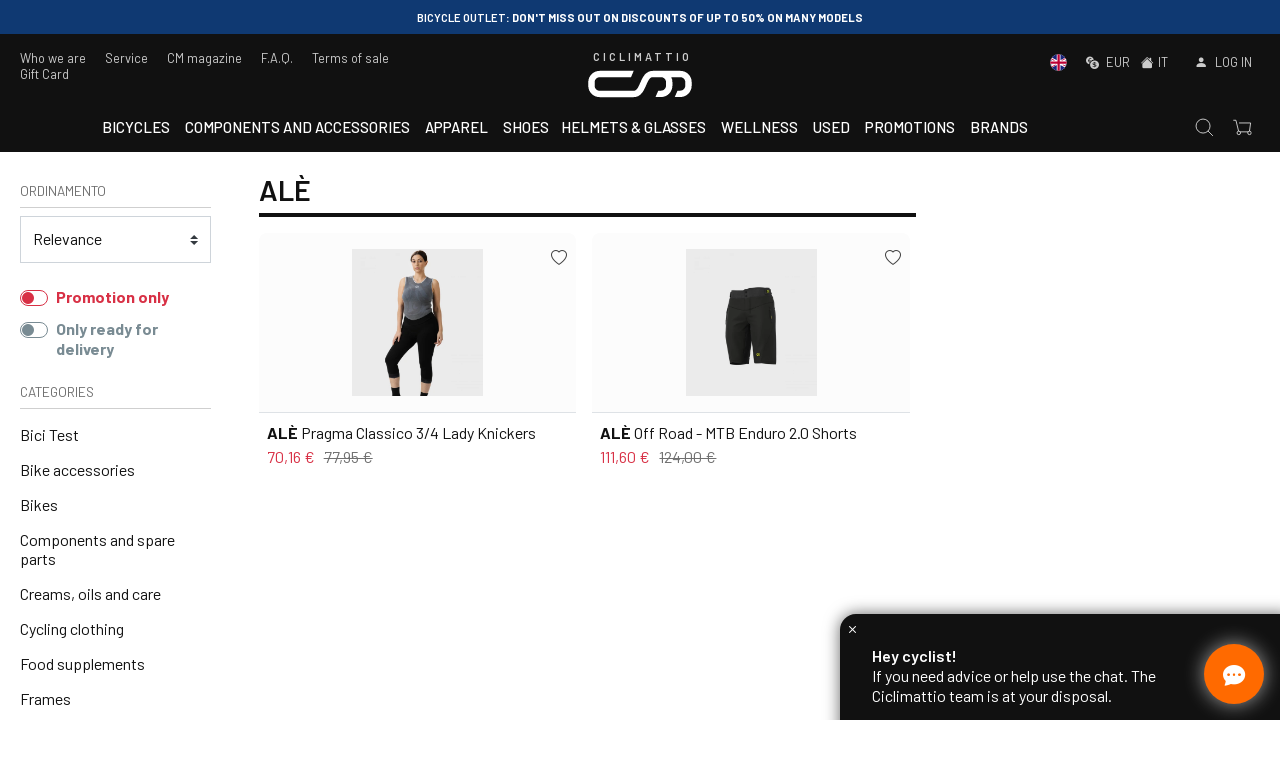

--- FILE ---
content_type: text/html; charset=utf-8
request_url: https://ciclimattio.com/en/c/al%C3%A8?m=603d08aeb06824192571d1b2&landing=brand
body_size: 101862
content:
<!doctype html>
<html data-n-head-ssr lang="en" data-n-head="%7B%22lang%22:%7B%22ssr%22:%22en%22%7D%7D">
  <head >
    <meta data-n-head="ssr" charset="utf-8"><meta data-n-head="ssr" name="viewport" content="width=device-width, initial-scale=1, viewport-fit=cover"><meta data-n-head="ssr" name="google-site-verification" content="wr9QDVw8fNxOSrSaHzMswtBcRTdIFOmvjabewdsNkmo"><meta data-n-head="ssr" name="color-scheme" content="light dark"><meta data-n-head="ssr" name="mobile-web-app-capable" content="yes"><meta data-n-head="ssr" name="apple-mobile-web-app-capable" content="yes"><meta data-n-head="ssr" name="apple-mobile-web-app-status-bar-style" content="black"><meta data-n-head="ssr" name="msapplication-TileColor" content="#222222"><meta data-n-head="ssr" name="msapplication-TileImage" content="/ms-icon-144x144.png"><meta data-n-head="ssr" name="theme-color" content="#222222"><meta data-n-head="ssr" data-hid="description" name="description" content="Check out all Alè products. Secure payment and unmissable online discounts and promotions."><title>Alè | Buy on CicliMattio - CICLIMATTIO</title><link data-n-head="ssr" rel="icon" type="image/x-icon" href="/favicon.ico"><link data-n-head="ssr" rel="apple-touch-icon" sizes="57x57" href="/apple-icon-57x57.png"><link data-n-head="ssr" rel="apple-touch-icon" sizes="60x60" href="/apple-icon-60x60.png"><link data-n-head="ssr" rel="apple-touch-icon" sizes="72x72" href="/apple-icon-72x72.png"><link data-n-head="ssr" rel="apple-touch-icon" sizes="76x76" href="/apple-icon-76x76.png"><link data-n-head="ssr" rel="apple-touch-icon" sizes="114x114" href="/apple-icon-114x114.png"><link data-n-head="ssr" rel="apple-touch-icon" sizes="120x120" href="/apple-icon-120x120.png"><link data-n-head="ssr" rel="apple-touch-icon" sizes="144x144" href="/apple-icon-144x144.png"><link data-n-head="ssr" rel="apple-touch-icon" sizes="152x152" href="/apple-icon-152x152.png"><link data-n-head="ssr" rel="apple-touch-icon" sizes="180x180" href="/apple-icon-180x180.png"><link data-n-head="ssr" rel="icon" type="image/png" sizes="192x192" href="/android-icon-192x192.png"><link data-n-head="ssr" rel="icon" type="image/png" sizes="32x32" href="/favicon-32x32.png"><link data-n-head="ssr" rel="icon" type="image/png" sizes="96x96" href="/favicon-96x96.png"><link data-n-head="ssr" rel="icon" type="image/png" sizes="16x16" href="/favicon-16x16.png"><link data-n-head="ssr" rel="manifest" href="/manifest.json"><link data-n-head="ssr" rel="canonical" href="https://ciclimattio.com/en/c/alè?m=603d08aeb06824192571d1b2&amp;landing=brand"><link data-n-head="ssr" rel="alternate" hreflang="it" href="https://ciclimattio.com/c/alè?m=603d08aeb06824192571d1b2&amp;landing=brand"><link data-n-head="ssr" rel="alternate" hreflang="x-default" href="https://ciclimattio.com/c/alè?m=603d08aeb06824192571d1b2&amp;landing=brand"><link data-n-head="ssr" rel="alternate" hreflang="it-IT" href="https://ciclimattio.com/c/alè?m=603d08aeb06824192571d1b2&amp;landing=brand"><link data-n-head="ssr" rel="alternate" hreflang="en" href="https://ciclimattio.com/en/c/alè?m=603d08aeb06824192571d1b2&amp;landing=brand"><link data-n-head="ssr" rel="alternate" hreflang="en-US" href="https://ciclimattio.com/en/c/alè?m=603d08aeb06824192571d1b2&amp;landing=brand"><link data-n-head="ssr" rel="alternate" hreflang="en-GB" href="https://ciclimattio.com/en/c/alè?m=603d08aeb06824192571d1b2&amp;landing=brand"><link data-n-head="ssr" rel="alternate" hreflang="fr" href="https://ciclimattio.com/fr/c/alè?m=603d08aeb06824192571d1b2&amp;landing=brand"><link data-n-head="ssr" rel="alternate" hreflang="fr-FR" href="https://ciclimattio.com/fr/c/alè?m=603d08aeb06824192571d1b2&amp;landing=brand"><script data-n-head="ssr" src="/js/bing/global.js" async></script><script data-n-head="ssr" src="/js/pixel/universal_pixel.js" async></script><script data-n-head="ssr" src="https://apis.google.com/js/platform.js" defer></script><script data-n-head="ssr" src="https://static-eu.payments-amazon.com/checkout.js" defer></script><script data-n-head="ssr" src="https://cdn.scalapay.com/js/scalapay-widget/webcomponents-bundle.js" defer></script><script data-n-head="ssr" src="https://cdn.scalapay.com/js/scalapay-widget/scalapay-widget.js" defer></script><script data-n-head="ssr" src="https://static.klaviyo.com/onsite/js/WFSy3A/klaviyo.js"></script><script data-n-head="ssr" data-hid="gtm-script">if(!window._gtm_init){window._gtm_init=1;(function(w,n,d,m,e,p){w[d]=(w[d]==1||n[d]=='yes'||n[d]==1||n[m]==1||(w[e]&&w[e][p]&&w[e][p]()))?1:0})(window,navigator,'doNotTrack','msDoNotTrack','external','msTrackingProtectionEnabled');(function(w,d,s,l,x,y){w[x]={};w._gtm_inject=function(i){if(w.doNotTrack||w[x][i])return;w[x][i]=1;w[l]=w[l]||[];w[l].push({'gtm.start':new Date().getTime(),event:'gtm.js'});var f=d.getElementsByTagName(s)[0],j=d.createElement(s);j.async=true;j.src='https://www.googletagmanager.com/gtm.js?id='+i;f.parentNode.insertBefore(j,f);}})(window,document,'script','dataLayer','_gtm_ids','_gtm_inject')}</script><link rel="preload" href="/_nuxt/fonts/bootstrap-icons.b7bcc07.woff2" as="font" type="font/woff2" crossorigin><link rel="preload" href="/_nuxt/fonts/7cHrv4kjgoGqM7E_Cfs0wH8RnA.df517ba.woff2" as="font" type="font/woff2" crossorigin><link rel="preload" href="/_nuxt/fonts/7cHrv4kjgoGqM7E_Cfs7wH8.867dd68.woff2" as="font" type="font/woff2" crossorigin><link rel="preload" href="/_nuxt/fonts/7cHqv4kjgoGqM7E3p-ks6FospT4.104e563.woff2" as="font" type="font/woff2" crossorigin><link rel="preload" href="/_nuxt/fonts/7cHrv4kjgoGqM7E_Cfs1wH8RnA.f3b87dd.woff2" as="font" type="font/woff2" crossorigin><link rel="preload" href="/_nuxt/fonts/7cHqv4kjgoGqM7E3p-ks6VospT4.7b7da89.woff2" as="font" type="font/woff2" crossorigin><link rel="preload" href="/_nuxt/fonts/7cHqv4kjgoGqM7E3p-ks51os.b9b1aa7.woff2" as="font" type="font/woff2" crossorigin><link rel="preload" href="/_nuxt/fonts/7cHpv4kjgoGqM7E_Ass52Hs.da26d16.woff2" as="font" type="font/woff2" crossorigin><link rel="preload" href="/_nuxt/fonts/7cHqv4kjgoGqM7E30-8s6FospT4.3b0775f.woff2" as="font" type="font/woff2" crossorigin><link rel="preload" href="/_nuxt/fonts/7cHpv4kjgoGqM7E_A8s52Hs.7e78e83.woff2" as="font" type="font/woff2" crossorigin><link rel="preload" href="/_nuxt/fonts/7cHpv4kjgoGqM7E_DMs5.7fa3879.woff2" as="font" type="font/woff2" crossorigin><link rel="preload" href="/_nuxt/fonts/7cHqv4kjgoGqM7E30-8s6VospT4.fae4108.woff2" as="font" type="font/woff2" crossorigin><link rel="preload" href="/_nuxt/fonts/7cHqv4kjgoGqM7E30-8s51os.eb2f99b.woff2" as="font" type="font/woff2" crossorigin><link rel="stylesheet" href="/_nuxt/72ab33e1ab990ffdc7d1.css">
  </head>
  <body class="ontop" data-n-head="%7B%22class%22:%7B%22ssr%22:%22ontop%22%7D%7D">
    <noscript data-n-head="ssr" data-hid="gtm-noscript" data-pbody="true"><iframe src="https://www.googletagmanager.com/ns.html?id=GTM-TDBPQ2&" height="0" width="0" style="display:none;visibility:hidden" title="gtm"></iframe></noscript><div data-server-rendered="true" id="__nuxt"><!----><div id="__layout"><div><div data-fetch-key="Navbar:0" class="main-header"><div class="header-info"><div class="header-carousel"><div role="region" aria-busy="false" class="carousel slide"><div role="list" class="carousel-inner"><div role="listitem" class="carousel-item" style="background-color:#ffffff;"><img src="data:image/svg+xml;charset=UTF-8,%3Csvg%20width%3D%221%22%20height%3D%221%22%20xmlns%3D%22http%3A%2F%2Fwww.w3.org%2F2000%2Fsvg%22%20viewBox%3D%220%200%20%25%7Bw%7D%20%25%7Bh%7D%22%20preserveAspectRatio%3D%22none%22%3E%3Crect%20width%3D%22100%25%22%20height%3D%22100%25%22%20style%3D%22fill%3Atransparent%3B%22%3E%3C%2Frect%3E%3C%2Fsvg%3E" width="1" height="1" class="img-fluid w-100 d-block"><div class="carousel-caption"><!----><!----><div class="pointer"><p class="p1"><strong>ITALY</strong>: free shipping on orders over 149.99&euro; <br>Except for shipping fees applied to certain products</p></div></div></div><div role="listitem" class="carousel-item dark" style="background-color:#0f3972;"><img src="data:image/svg+xml;charset=UTF-8,%3Csvg%20width%3D%221%22%20height%3D%221%22%20xmlns%3D%22http%3A%2F%2Fwww.w3.org%2F2000%2Fsvg%22%20viewBox%3D%220%200%20%25%7Bw%7D%20%25%7Bh%7D%22%20preserveAspectRatio%3D%22none%22%3E%3Crect%20width%3D%22100%25%22%20height%3D%22100%25%22%20style%3D%22fill%3Atransparent%3B%22%3E%3C%2Frect%3E%3C%2Fsvg%3E" width="1" height="1" class="img-fluid w-100 d-block"><div class="carousel-caption"><!----><!----><div class="pointer"><p><strong>BICYCLE OUTLET</strong>: don't miss out on discounts of up to 50% on many models</p></div></div></div><div role="listitem" class="carousel-item dark" style="background-color:#ff6b72;"><img src="data:image/svg+xml;charset=UTF-8,%3Csvg%20width%3D%221%22%20height%3D%221%22%20xmlns%3D%22http%3A%2F%2Fwww.w3.org%2F2000%2Fsvg%22%20viewBox%3D%220%200%20%25%7Bw%7D%20%25%7Bh%7D%22%20preserveAspectRatio%3D%22none%22%3E%3Crect%20width%3D%22100%25%22%20height%3D%22100%25%22%20style%3D%22fill%3Atransparent%3B%22%3E%3C%2Frect%3E%3C%2Fsvg%3E" width="1" height="1" class="img-fluid w-100 d-block"><div class="carousel-caption"><!----><!----><div class="pointer"><p><strong>Are you looking for a bike to start cycling?</strong> Check it out HERE!</p></div></div></div><div role="listitem" class="carousel-item" style="background-color:#adcfe9;"><img src="data:image/svg+xml;charset=UTF-8,%3Csvg%20width%3D%221%22%20height%3D%221%22%20xmlns%3D%22http%3A%2F%2Fwww.w3.org%2F2000%2Fsvg%22%20viewBox%3D%220%200%20%25%7Bw%7D%20%25%7Bh%7D%22%20preserveAspectRatio%3D%22none%22%3E%3Crect%20width%3D%22100%25%22%20height%3D%22100%25%22%20style%3D%22fill%3Atransparent%3B%22%3E%3C%2Frect%3E%3C%2Fsvg%3E" width="1" height="1" class="img-fluid w-100 d-block"><div class="carousel-caption"><!----><!----><div class="pointer"><p>Join the <strong>CM - Vigor CLUB</strong>... for a 2025 cycling season full of surprises!</p></div></div></div></div><a href="#" role="button" class="carousel-control-prev"><span aria-hidden="true" class="carousel-control-prev-icon"></span><span class="sr-only">Previous slide</span></a><a href="#" role="button" class="carousel-control-next"><span aria-hidden="true" class="carousel-control-next-icon"></span><span class="sr-only">Next slide</span></a><ol aria-hidden="true" aria-label="Select a slide to display" class="carousel-indicators" style="display:none;"></ol></div></div></div> <div class="top-nav"><div class="wide-wrapper"><div class="row top-nav-row"><div class="p-0 col"><div class="d-none d-lg-block"><a href="/en/e/about-us">Who we are</a> <a href="/en/e/services">Service</a> <a href="/en/blog">CM magazine</a> <a href="/en/e/faq">F.A.Q.</a> <a href="/en/e/terms-of-sales">Terms of sale</a> <a href="/en/p/cicli-mattio-/gift-card-50--">Gift Card</a></div> <div class="d-block d-lg-none"><a class="let-in"><i class="bi bi-person-fill mr-1"></i> <span>Log in</span></a></div></div> <div class="text-center p-0 col"><a href="/en" class="logo nuxt-link-active"><div class="payoff"><b>CICLIMATTIO</b></div> <img src="/logo.svg" alt="Cicli Mattio"></a></div> <div class="text-right p-0 col"><div class="d-none d-lg-block"><a class="pointer"><span><!----> <img src="/EN.svg" alt="English" class="mr-2" style="width:17px;height:17px;margin-top:-2px;"> <!----></span> <i class="bi bi-currency-exchange ml-2 mr-1"></i> <span>EUR</span> <span><i class="bi bi-house-fill ml-2 mr-1"></i>IT
                            </span></a> <a class="let-in"><i class="bi bi-person-fill mr-1"></i> <span>Log in</span></a></div> <div class="d-block d-lg-none"><a href="#" target="_self" class="header-item-side-link"><img src="/search.svg" alt="search button" class="svg-icon mr-2"></a> <a href="#" target="_self" class="header-item-side-link position-relative"><img src="/cart.svg" alt="cart button" class="svg-icon mr-2"> <!----></a> <div class="mobile-menu-trigger pr-2"><img src="/menu.svg" alt="open menu" class="svg-icon"></div></div></div></div></div></div> <header class="header"><div class="wide-menu-wrapper"><div class="row align-items-center"><div class="header-item item-left col"><a href="/en" class="logo nuxt-link-active"><img src="/logo.svg" alt="Cicli Mattio" class="logo-left"></a></div> <div class="header-item item-center col"><div class="menu-overlay"></div> <nav class="menu"><div class="mobile-menu-head"><div class="go-back"><i class="bi bi-chevron-left"></i></div> <div class="current-menu-title"></div> <div class="mobile-menu-close"><i class="bi bi-x"></i></div></div> <ul class="menu-main"><li id="tag6033af8596b4566ccef0c881" class="menu-item-has-children"><a href="#">Bicycles</a> <div class="sub-menu mega-menu mega-menu-wide"><div class="row"><div class="col-lg-9 order-lg-2 col-12"><div class="row"><div class="mega-menu-list col-lg-4 col-12"><div class="list-head"><h4>Bikes</h4></div> <div id="linkid-5ff73677bc17b297cb1f9506" class="list-links collapse" style="display:none;"><a href="/en/c/bikes?c=5ff73677bc17b297cb1f9506" class="d-lg-none">
                                                                    View all
                                                                </a> <a href="/en/c/bikes/child-bike?c=5ff73678bc17b297cb1f9572">
                                                                    Children bikes
                                                                </a><a href="/en/c/bikes/classic--vintage-bikes?c=5ff73678bc17b297cb1f952c">
                                                                    Vintage bikes
                                                                </a><a href="/en/c/bikes/road-bike?c=5ff73677bc17b297cb1f951b">
                                                                    Racing bikes
                                                                </a><a href="/en/c/bikes/track-bike-and-fixed?c=5ff73677bc17b297cb1f9522">
                                                                    Track bikes and fixed
                                                                </a><a href="/en/c/bikes/electric-bikes?c=5ff73678bc17b297cb1f9537">
                                                                    Electric bikes
                                                                </a><a href="/en/c/bikes/city-bike?c=61f404e3ccb00f176753c93b">
                                                                    City bikes
                                                                </a><a href="/en/c/bikes/chrono--triathlon?c=5ff73678bc17b297cb1f9527">
                                                                    Chrono and triathlon bikes
                                                                </a><a href="/en/c/bikes/cyclocross--gravel-bike?c=5ff73678bc17b297cb1f9531">
                                                                    Gravel bikes
                                                                </a><a href="/en/c/bikes/mtb?c=5ff73678bc17b297cb1f9547">
                                                                    MTB
                                                                </a><!----><a href="/en/c/bikes/trekking-bike?c=5ff73678bc17b297cb1f956b">
                                                                    Trekking bikes
                                                                </a></div></div><div class="mega-menu-list col-lg-4 col-12"><div class="list-head"><h4>Frames</h4></div> <div id="linkid-5ff73677bc17b297cb1f950e" class="list-links collapse" style="display:none;"><a href="/en/c/frames?c=5ff73677bc17b297cb1f950e" class="d-lg-none">
                                                                    View all
                                                                </a> <a href="/en/c/frames/all-mountain---enduro?c=5ff73678bc17b297cb1f95a2">
                                                                    All Mountain - Enduro
                                                                </a><a href="/en/c/frames/e-bike?c=5ff73678bc17b297cb1f9590">
                                                                    E-bikes
                                                                </a><!----><!----><a href="/en/c/frames/racing?c=5ff73678bc17b297cb1f9574">
                                                                    Racing
                                                                </a><a href="/en/c/frames/crono--triathlon?c=5ff73678bc17b297cb1f9580">
                                                                    Crono &amp; triathlon
                                                                </a><a href="/en/c/frames/cyclocross--gravel-bike?c=5ff73678bc17b297cb1f958a">
                                                                    Cyclocross &amp; gravel bike
                                                                </a><a href="/en/c/frames/dh---fr?c=5ff73678bc17b297cb1f95af">
                                                                    DH - FR
                                                                </a><a href="/en/c/frames/fat-bike?c=5ff73678bc17b297cb1f959a">
                                                                    Fat bike
                                                                </a><a href="/en/c/frames/mtb?c=5ff73678bc17b297cb1f9592">
                                                                    MTB
                                                                </a><a href="/en/c/frames/track--fixed?c=5ff73678bc17b297cb1f957b">
                                                                    Track &amp; fixed
                                                                </a></div></div><!----></div></div> <div class="highlight-list col-lg-3 col-12"><div class="row"><div class="d-lg-none col-12"><hr></div> <div class="mega-menu-list col-12"><div class="list-head"><h4>In evidence</h4></div> <div class="list-links"><a href="/en/c/bianchi-road-bike?id_gruppo=6735b86e6c509be9bb9a91f2"><!---->
                                                                        Bianchi Road Bike
                                                                    </a><a href="/en/c/bianchi-gravel-bikes?id_gruppo=67d7fe11afa30f9180855afb"><!---->
                                                                        Bianchi Gravel bikes
                                                                    </a><a href="/en/c/mtb-trek?id_gruppo=67d7f81413ba663b03986881"><!---->
                                                                        MTB Trek
                                                                    </a><a href="/en/c/focus-mtb?id_gruppo=67d7f5456264a7fc74514000"><!---->
                                                                        Focus MTB
                                                                    </a><a href="/en/c/wilier-gravel-bikes?id_gruppo=67d7faa426e840efa2fbdb8b"><!---->
                                                                        Wilier gravel bikes
                                                                    </a><a href="/en/c/enve-wheels?id_gruppo=67d7fc3426e840efa2fbf13f"><!---->
                                                                        Enve wheels
                                                                    </a><a href="/en/c/cannondale-road-bike?id_gruppo=6735bd8e75661c62889dd6ad"><!---->
                                                                        Cannondale road bike
                                                                    </a><a href="/en/c/colnago-road-bike?id_gruppo=6735be3e63febd682673fb74"><!---->
                                                                        Colnago road bike
                                                                    </a><a href="/en/c/cannondale-mtb?id_gruppo=68dbf06c209d5ec9744aeb26"><!---->
                                                                        Cannondale MTB
                                                                    </a><a href="/en/c/mtb-scott?id_gruppo=68dbf2d5f39c0bedb7b89225"><!---->
                                                                        MTB Scott
                                                                    </a></div></div></div></div></div></div></li> <!----><li id="tag68dbd0207789d2c7d71cfba4" class="menu-item-has-children"><a href="#">Components and accessories</a> <div class="sub-menu mega-menu mega-menu-wide"><div class="row"><div class="col-lg-9 order-lg-2 col-12"><div class="row"><div class="mega-menu-list col-lg-4 col-12"><div class="list-head"><h4>Components and spare parts</h4></div> <div id="linkid-5ff73677bc17b297cb1f9507" class="list-links collapse" style="display:none;"><a href="/en/c/components-and-spare-parts?c=5ff73677bc17b297cb1f9507" class="d-lg-none">
                                                                    View all
                                                                </a> <a href="/en/c/components-and-spare-parts/inner-tubes-and-repair?c=5ff73678bc17b297cb1f95bb">
                                                                    Inner tubes and repair
                                                                </a><a href="/en/c/components-and-spare-parts/tires?c=5ff73678bc17b297cb1f95b7">
                                                                    Tires
                                                                </a><a href="/en/c/components-and-spare-parts/ebike-spare-parts?c=5ff73679bc17b297cb1f9730">
                                                                    Ebike spare parts
                                                                </a><a href="/en/c/components-and-spare-parts/forks-and-shocks?c=5ff73678bc17b297cb1f95e9">
                                                                    Forks and shocks
                                                                </a><a href="/en/c/components-and-spare-parts/brakes?c=5ff73678bc17b297cb1f95d5">
                                                                    Brakes
                                                                </a><a href="/en/c/components-and-spare-parts/handlebars-and-stems?c=5ff73678bc17b297cb1f95d0">
                                                                    Handlebars and stems
                                                                </a><a href="/en/c/components-and-spare-parts/pedals?c=5ff73678bc17b297cb1f95cc">
                                                                    Pedals
                                                                </a><a href="/en/c/components-and-spare-parts/wheels?c=5ff73678bc17b297cb1f95bf">
                                                                    Wheels
                                                                </a><a href="/en/c/components-and-spare-parts/saddles-and-seat-posts?c=5ff73678bc17b297cb1f95c6">
                                                                    Saddles and seatposts
                                                                </a><a href="/en/c/components-and-spare-parts/drivetrain?c=5ff73678bc17b297cb1f95dc">
                                                                    Drivetrain
                                                                </a></div></div><div class="mega-menu-list col-lg-4 col-12"><div class="list-head"><h4>Bike accessories</h4></div> <div id="linkid-5ff73677bc17b297cb1f9508" class="list-links collapse" style="display:none;"><a href="/en/c/accessories-for-bike?c=5ff73677bc17b297cb1f9508" class="d-lg-none">
                                                                    View all
                                                                </a> <a href="/en/c/accessories-for-bike/bottles-and-bottle-cages?c=5ff73678bc17b297cb1f9601">
                                                                    Bottles and bottle cages
                                                                </a><a href="/en/c/accessories-for-bike/bike-bags?c=64e767e58844b7bbd060b336">
                                                                    Bike bags
                                                                </a><a href="/en/c/accessories-for-bike/stands-and-fenders?c=5ff73678bc17b297cb1f9614">
                                                                    Stands and fenders
                                                                </a><a href="/en/c/accessories-for-bike/bike-basket?c=64e767189c01c0b089f82b8f">
                                                                    Baskets
                                                                </a><a href="/en/c/accessories-for-bike/padlock?c=5ff73678bc17b297cb1f95fb">
                                                                    Padlocks
                                                                </a><a href="/en/c/accessories-for-bike/lights-bells-signaling?c=5ff73678bc17b297cb1f95f2">
                                                                    Lights, bells, signaling
                                                                </a><a href="/en/c/accessories-for-bike/pumps-inflation-and-co2?c=5ff73678bc17b297cb1f961b">
                                                                    Pumps, inflation and CO2
                                                                </a><a href="/en/c/accessories-for-bike/bike-racks-and-transport?c=5ff73678bc17b297cb1f9617">
                                                                    Bike racks and transport
                                                                </a><a href="/en/c/accessories-for-bike/bags-purses-and-rack?c=5ff73678bc17b297cb1f960b">
                                                                    Bags, purses and rack
                                                                </a><a href="/en/c/accessories-for-bike/trailers-for-dogs-and-objects?c=664ef14fb1539541fcac04a8">
                                                                    Trailers for dogs and objects
                                                                </a><!----><a href="/en/c/accessories-for-bike/rollers-and-home-training?c=5ff73678bc17b297cb1f95ee">
                                                                    Rollers and home training
                                                                </a><a href="/en/c/accessories-for-bike/kids-bike-seats--trailer?c=5ff73678bc17b297cb1f95fc">
                                                                    Kids bike seats &amp; trailer
                                                                </a><a href="/en/c/accessories-for-bike/backpacks-and-backpacks-water?c=5ff73678bc17b297cb1f9606">
                                                                    Backpacks
                                                                </a></div></div><div class="mega-menu-list col-lg-4 col-12"><div class="list-head"><h4>Maintenance</h4></div> <div id="linkid-5ff73677bc17b297cb1f950f" class="list-links collapse" style="display:none;"><a href="/en/c/maintenance?c=5ff73677bc17b297cb1f950f" class="d-lg-none">
                                                                    View all
                                                                </a> <a href="/en/c/maintenance/tools-and-maintenance?c=5ff73678bc17b297cb1f962b">
                                                                    Tools and maintenance
                                                                </a><a href="/en/c/maintenance/workstands?c=5ff73678bc17b297cb1f962f">
                                                                    Workstands
                                                                </a><a href="/en/c/maintenance/maintenance-and-lubricants?c=5ff73678bc17b297cb1f9627">
                                                                    Maintenance and lubricants
                                                                </a><a href="/en/c/maintenance/frame-protection?c=5ff73678bc17b297cb1f9631">
                                                                    Frame protection
                                                                </a></div></div><div class="mega-menu-list col-lg-4 col-12"><div class="list-head"><h4>Technology</h4></div> <div id="linkid-5ff73679bc17b297cb1f96fa" class="list-links collapse" style="display:none;"><a href="/en/c/technology?c=5ff73679bc17b297cb1f96fa" class="d-lg-none">
                                                                    View all
                                                                </a> <a href="/en/c/technology/cycle-computer-gps-heart-rate-monitors--power-meter?c=5ff73679bc17b297cb1f96fe">
                                                                    Cycle computer, GPS, Heart Rate Monitors &amp; power meter
                                                                </a><a href="/en/c/technology/muscle-stimulators?c=60e0718b5e4ef90e440c5e2e">
                                                                    Muscle Stimulators
                                                                </a></div></div></div></div> <!----></div></div></li> <!----><li id="tag6033af9596b4566ccef0c8e0" class="menu-item-has-children"><a href="#">Apparel</a> <div class="sub-menu mega-menu mega-menu-wide"><div class="row"><div class="col-lg-9 order-lg-2 col-12"><div class="row"><div class="mega-menu-list col-lg-4 col-12"><div class="list-head"><h4>Cycling clothing</h4></div> <div id="linkid-5ff73677bc17b297cb1f9509" class="list-links collapse" style="display:none;"><a href="/en/c/cycling-clothing?c=5ff73677bc17b297cb1f9509" class="d-lg-none">
                                                                    View all
                                                                </a> <a href="/en/c/cycling-clothing/team-wear-pro?c=5ff73678bc17b297cb1f9634">
                                                                    Team wear pro
                                                                </a><a href="/en/c/cycling-clothing/body-armour--wetsuits?c=5ff73678bc17b297cb1f9664">
                                                                    Bodysuits
                                                                </a><a href="/en/c/cycling-clothing/caps-balaclava-neck-warmer?c=5ff73679bc17b297cb1f9685">
                                                                    Hats, balaclava, neck warmers
                                                                </a><a href="/en/c/cycling-clothing/jackets?c=5ff73678bc17b297cb1f9646">
                                                                    Jackets
                                                                </a><a href="/en/c/cycling-clothing/gloves--socks?c=5ff73679bc17b297cb1f9671">
                                                                    Gloves &amp; socks
                                                                </a><a href="/en/c/cycling-clothing/base-layer?c=5ff73678bc17b297cb1f966a">
                                                                    Base layer
                                                                </a><a href="/en/c/cycling-clothing/jerseys?c=5ff73678bc17b297cb1f964f">
                                                                    Jerseys
                                                                </a><a href="/en/c/cycling-clothing/arm-and-leg-warmer-kneepad-and-overshoes?c=5ff73679bc17b297cb1f967b">
                                                                    Arm and leg warmer and overshoes
                                                                </a><a href="/en/c/cycling-clothing/pants?c=5ff73678bc17b297cb1f965b">
                                                                    Pants
                                                                </a><a href="/en/c/cycling-clothing/protection?c=5ff73678bc17b297cb1f9620">
                                                                    Protections
                                                                </a><!----></div></div><div class="mega-menu-list col-lg-4 col-12"><div class="list-head"><h4>Sportswear &amp; casual</h4></div> <div id="linkid-5ff73677bc17b297cb1f951a" class="list-links collapse" style="display:none;"><a href="/en/c/sportswear--casual?c=5ff73677bc17b297cb1f951a" class="d-lg-none">
                                                                    View all
                                                                </a> <a href="/en/c/sportswear--casual/accessories?c=5ff73679bc17b297cb1f96f2">
                                                                    Accessories
                                                                </a><a href="/en/c/sportswear--casual/bags-trolley--backpacks?c=5ff73679bc17b297cb1f971c">
                                                                    Bags, trolley &amp; backpacks
                                                                </a><!----><a href="/en/c/sportswear--casual/caps-balaclava--neck-warmer?c=5ff73679bc17b297cb1f96f4">
                                                                    Hats, balaclava &amp; neckwarmers
                                                                </a><a href="/en/c/sportswear--casual/hoodies?c=5ff73679bc17b297cb1f9713">
                                                                    Hoodies
                                                                </a><a href="/en/c/sportswear--casual/jackets?c=5ff73679bc17b297cb1f96ea">
                                                                    Jackets
                                                                </a><a href="/en/c/sportswear--casual/books?c=655242f273b2f7065ecead3d">
                                                                    Libri
                                                                </a><a href="/en/c/sportswear--casual/jerseys?c=5ff73679bc17b297cb1f96ec">
                                                                    Jerseys
                                                                </a><a href="/en/c/sportswear--casual/glasses?c=5ff73679bc17b297cb1f96f6">
                                                                    Glasses
                                                                </a><!----><a href="/en/c/sportswear--casual/pants?c=5ff73679bc17b297cb1f96ee">
                                                                    Pants
                                                                </a><a href="/en/c/sportswear--casual/shoes?c=5ff73679bc17b297cb1f96f0">
                                                                    Shoes
                                                                </a><a href="/en/c/sportswear--casual/t-shirt?c=5ff73679bc17b297cb1f9721">
                                                                    T-shirt
                                                                </a><!----></div></div></div></div> <div class="highlight-list col-lg-3 col-12"><div class="row"><div class="d-lg-none col-12"><hr></div> <div class="mega-menu-list col-12"><div class="list-head"><h4>In evidence</h4></div> <div class="list-links"><a href="/en/c/assos-cycling-clothing?id_gruppo=6735cfc4ef9cc4b5668ada76"><!---->
                                                                        ASSOS Cycling Clothing
                                                                    </a><a href="/en/c/abbigliamento-ciclismo-gobik?id_gruppo=69297cf9c2d2c3a8fb6ccf39"><!---->
                                                                        Abbigliamento ciclismo Gobik
                                                                    </a><a href="/en/c/scott-clothing-and-shoes?id_gruppo=67d84567f8dbc4005779dc7b"><!---->
                                                                        Scott clothing and shoes
                                                                    </a></div></div></div></div></div></div></li> <!----><!----><!----><!----><!----><!----><!----><!----><!----><!----><li class="menu-item-has-children"><a href="/en/c/cycling-clothing/shoes?c=5ff73679bc17b297cb1f9690">
                                                                Shoes
                                                            </a></li><!----><li id="tag68dbd0e8416b20070b9ef26e" class="menu-item-has-children"><a href="#">Helmets &amp; Glasses</a> <div class="sub-menu mega-menu mega-menu-wide"><div class="row"><div class="col-lg-9 order-lg-2 col-12"><div class="row"><div class="mega-menu-list col-lg-4 col-12"><div class="list-head"><h4>Helmets</h4></div> <div id="linkid-5ff73677bc17b297cb1f9510" class="list-links collapse" style="display:none;"><a href="/en/c/bike-helmets-and-glasses?c=5ff73677bc17b297cb1f9510" class="d-lg-none">
                                                                    View all
                                                                </a> <a href="/en/c/bike-helmets-and-glasses/accessories?c=5ff73679bc17b297cb1f969a">
                                                                    Accessories
                                                                </a><a href="/en/c/bike-helmets-and-glasses/helmets?c=5ff73679bc17b297cb1f9697">
                                                                    Helmets
                                                                </a><a href="/en/c/bike-helmets-and-glasses/helmets-cronotriathlon-?c=5ff73679bc17b297cb1f9698">
                                                                    Helmets crono/triathlon 
                                                                </a><a href="/en/c/bike-helmets-and-glasses/full-face-helmets?c=5ff73679bc17b297cb1f9699">
                                                                    Full face helmets
                                                                </a></div></div><div class="mega-menu-list col-lg-4 col-12"><div class="list-head"><h4>Glasses</h4></div> <div id="linkid-5ff73679bc17b297cb1f969b" class="list-links collapse" style="display:none;"><a href="/en/c/glasses?c=5ff73679bc17b297cb1f969b" class="d-lg-none">
                                                                    View all
                                                                </a> <a href="/en/c/glasses/accessories-and-spare-parts?c=5ff73679bc17b297cb1f969e">
                                                                    Accessories and spare parts
                                                                </a><a href="/en/c/glasses/mask?c=5ff73679bc17b297cb1f969d">
                                                                    Mask
                                                                </a><a href="/en/c/glasses/glasses?c=5ff73679bc17b297cb1f969c">
                                                                    Glasses
                                                                </a></div></div></div></div> <div class="highlight-list col-lg-3 col-12"><div class="row"><div class="d-lg-none col-12"><hr></div> <div class="mega-menu-list col-12"><div class="list-head"><h4>In evidence</h4></div> <div class="list-links"><a href="/en/c/met-helmets?id_gruppo=6735bcbafebaeabaf6b02d63"><!---->
                                                                        MET Helmets
                                                                    </a><a href="/en/c/kask-helmets?id_gruppo=6735cf3ad313353e9fef7e56"><!---->
                                                                        KASK Helmets
                                                                    </a><a href="/en/c/scott-helmets?id_gruppo=67d847f727ee9b0bdda8d912"><!---->
                                                                        Scott helmets
                                                                    </a></div></div></div></div></div></div></li> <!----><li id="tag609025a2ce4248db3dcb734d" class="menu-item-has-children"><a href="#">Wellness</a> <div class="sub-menu mega-menu mega-menu-wide"><div class="row"><div class="col-lg-9 order-lg-2 col-12"><div class="row"><div class="mega-menu-list col-lg-4 col-12"><div class="list-head"><h4>Creams, oils and care</h4></div> <div id="linkid-5ff73677bc17b297cb1f9511" class="list-links collapse" style="display:none;"><a href="/en/c/creams-oils-and-care?c=5ff73677bc17b297cb1f9511" class="d-lg-none">
                                                                    View all
                                                                </a> <a href="/en/c/creams-oils-and-care/cream-and-oil?c=5ff73679bc17b297cb1f969f">
                                                                    Creams and oils
                                                                </a><a href="/en/c/creams-oils-and-care/care?c=5ff73679bc17b297cb1f96a3">
                                                                    Care
                                                                </a><a href="/en/c/creams-oils-and-care/product-care?c=5ff73679bc17b297cb1f96a7">
                                                                    Product care
                                                                </a><a href="/en/c/creams-oils-and-care/personal-hygiene?c=5ff73679bc17b297cb1f96a5">
                                                                    Personal hygiene
                                                                </a></div></div><div class="mega-menu-list col-lg-4 col-12"><div class="list-head"><h4>Food supplements</h4></div> <div id="linkid-5ff73677bc17b297cb1f9512" class="list-links collapse" style="display:none;"><a href="/en/c/food-supplements?c=5ff73677bc17b297cb1f9512" class="d-lg-none">
                                                                    View all
                                                                </a> <a href="/en/c/food-supplements/hydratation?c=5ff73679bc17b297cb1f96ab">
                                                                    Hydration
                                                                </a><a href="/en/c/food-supplements/recovery?c=5ff73679bc17b297cb1f96ad">
                                                                    Recovery
                                                                </a><a href="/en/c/food-supplements/resistance?c=5ff73679bc17b297cb1f96a9">
                                                                    Resistance
                                                                </a></div></div></div></div> <!----></div></div></li> <!----> <!----><!----><li class="menu-item-has-children"><a href="#">
                                            Used
                                        </a> <div class="sub-menu mega-menu mega-menu-single"><div class="row"><div class="mega-menu-list col-12"><div class="list-links collapse show"><a href="/en/c/used?c=5ff73679bc17b297cb1f9736">
                                                            View all
                                                        </a> <a href="/en/c/used/road-bikes?c=5ff73679bc17b297cb1f9737">
                                                            Road bikes
                                                        </a><!----><a href="/en/c/used/componenti-usati?c=637f9acd6402186bebbf6296">
                                                            Used components
                                                        </a><a href="/en/c/used/e-bike?c=5ff73679bc17b297cb1f9744">
                                                            E-Bike
                                                        </a><a href="/en/c/used/gravel?c=5ff73679bc17b297cb1f9753">
                                                            Gravel
                                                        </a><a href="/en/c/used/mtb?c=5ff73679bc17b297cb1f973d">
                                                            MTB
                                                        </a><a href="/en/c/used/wheels?c=5ff73679bc17b297cb1f9748">
                                                            Wheels
                                                        </a></div></div></div></div></li><!----><!----><!----><!----> <li><a href="/en/c/promozioni?promo=true">
                                    Promotions
                                </a></li> <li class="menu-item-has-children"><a href="#">
                                    Brands
                                </a> <div class="sub-menu mega-menu mega-menu-single"><div class="row"><div class="mega-menu-list col-12"><div class="list-links collapse show"><a href="/en/marchi">
                                                    Discover all brands
                                                </a> <a href="/en/c/bianchi?m=603d08aeb06824192571d1c0&amp;landing=brand">
                                                    Bianchi
                                                </a> <a href="/en/c/cannondale?m=603d08aeb06824192571d1d8&amp;landing=brand">
                                                    Cannondale
                                                </a> <a href="/en/c/colnago?m=603d08aeb06824192571d1e8&amp;landing=brand">
                                                    Colnago
                                                </a> <a href="/en/c/cerv%C3%A9lo?m=603d08aeb06824192571d1e0&amp;landing=brand">
                                                    Cervélo
                                                </a> <a href="/en/c/focus?m=603d08afb06824192571d31c&amp;landing=brand">
                                                    Focus
                                                </a> <a href="/en/c/pinarello?m=603d08aeb06824192571d278&amp;landing=brand">
                                                    Pinarello
                                                </a> <a href="/en/c/scott?m=6320ab2560c3cd13a9c6e3d1&amp;landing=brand">
                                                    Scott
                                                </a> <a href="/en/c/trek?m=603d08aeb06824192571d2ca&amp;landing=brand">
                                                    Trek
                                                </a></div></div></div></div></li> <div class="d-block d-lg-none"><ul class="mobile-menu-more"><li><!----> <img src="/EN.svg" alt="English" class="mr-2" style="width:17px;height:17px;margin-top:-2px;"> <!---->
                                        Language / Shipping / Currency
                                    </li> <li><a href="/en/e/about-us">Who we are</a></li> <li><a href="/en/e/services">Service</a></li> <li><a href="/en/blog">CM magazine</a></li> <li><a href="/en/e/faq">F.A.Q.</a></li> <li><a href="/en/e/terms-of-sales">Terms of sale</a></li></ul></div></ul></nav></div> <div class="header-item item-right col"><div class="d-none d-lg-block"><a href="#" target="_self" class="header-item-side-link pl-2"><img src="/search.svg" alt="search button" class="svg-icon mr-2"></a> <a href="#" target="_self" class="header-item-side-link position-relative pl-2"><img src="/cart.svg" alt="cart button" class="svg-icon mr-2"> <!----></a></div></div></div></div></header> <!----> <!----> <!----> <!----> <div id="chatWidgetBalloon" class="chat-widget-balloon d-none d-md-block"><i class="bi bi-x"></i> <p><b>Hey cyclist!</b><br>
                If you need advice or help use the chat. The Ciclimattio team is at your disposal.
            </p></div> <div class="chat-widget-button"><i class="bi bi-chat-dots-fill mid-icon"></i></div> <!----> <!----></div> <div data-fetch-key="DirectoryProducts:0" class="site"><div class="container-fluid"><div class="wide-wrapper py-3"><div class="row"><div class="catalog-sidebar col-md-3 col-lg-2 col-12"><div class="row"><div class="col-12"><button type="button" class="btn close-filter float-right mt-1 btn-secondary"><i class="bi bi-x-circle"></i></button></div> <div class="my-3 col-12"><span class="info-label mb-2">ordinamento</span> <select class="w-100 custom-select"><option selected="selected" value="standard">Relevance</option><option value="piu_venduti">Best seller</option><option value="novita">New</option><option value="prezzo_min">Ascending price</option><option value="prezzo_max">Descending price</option></select></div> <div class="my-2 col-md-12 col-12"><div class="filter-promo custom-control custom-switch"><input type="checkbox" name="check-promo" value="true" class="custom-control-input"><label class="custom-control-label">
                                Promotion only
                            </label></div> <div class="filter-promo filter-promo-regular mt-2 custom-control custom-switch"><input type="checkbox" name="check-pronta-consegna" value="true" class="custom-control-input"><label class="custom-control-label">
                                Only ready for delivery
                            </label></div></div> <!----> <div class="col-12"><div class="row"><div class="col-12"><a class="item"><div class="detail"><div class="b-skeleton mt-2 b-skeleton-text b-skeleton-animate-wave" style="width:100%;height:25px;"></div></div></a></div><div class="col-12"><a class="item"><div class="detail"><div class="b-skeleton mt-2 b-skeleton-text b-skeleton-animate-wave" style="width:100%;height:25px;"></div></div></a></div><div class="col-12"><a class="item"><div class="detail"><div class="b-skeleton mt-2 b-skeleton-text b-skeleton-animate-wave" style="width:100%;height:25px;"></div></div></a></div></div></div> <div class="mt-5 col-12"><button type="button" class="btn btn-secondary btn-block rounded-pill">Apply filters</button></div> <!----></div></div> <div class="catalog-main col-md-9 col-lg-10 col-12"><div class="sticky-top catalog-title-header"><div class="catalog-header dark-element px-2" style="background:#ffffff;"><div class="row w-100 m-0"><!----> <div class="catalog-title dark-element p-0 col-md-7 col-lg-8"><h1 class="title my-2"><span><!---->
                                        ALÈ
                                        <!----></span> <button type="button" class="btn open-filter mt-2 btn-secondary"><i class="bi-sliders"></i></button></h1> <div><ul class="category-list category-list-mobile pb-2"><li><a href="/en/c/test-bike-noleggio?c=645518b291a158b1cfc419f6&amp;m=603d08aeb06824192571d1b2">
                                                    Bici Test
                                                </a></li><li><a href="/en/c/accessories-for-bike?c=5ff73677bc17b297cb1f9508&amp;m=603d08aeb06824192571d1b2">
                                                    Bike accessories
                                                </a></li><li><a href="/en/c/bikes?c=5ff73677bc17b297cb1f9506&amp;m=603d08aeb06824192571d1b2">
                                                    Bikes
                                                </a></li><li><a href="/en/c/components-and-spare-parts?c=5ff73677bc17b297cb1f9507&amp;m=603d08aeb06824192571d1b2">
                                                    Components and spare parts
                                                </a></li><li><a href="/en/c/creams-oils-and-care?c=5ff73677bc17b297cb1f9511&amp;m=603d08aeb06824192571d1b2">
                                                    Creams, oils and care
                                                </a></li><li><a href="/en/c/cycling-clothing?c=5ff73677bc17b297cb1f9509&amp;m=603d08aeb06824192571d1b2">
                                                    Cycling clothing
                                                </a></li><li><a href="/en/c/food-supplements?c=5ff73677bc17b297cb1f9512&amp;m=603d08aeb06824192571d1b2">
                                                    Food supplements
                                                </a></li><li><a href="/en/c/frames?c=5ff73677bc17b297cb1f950e&amp;m=603d08aeb06824192571d1b2">
                                                    Frames
                                                </a></li><li><a href="/en/c/glasses?c=5ff73679bc17b297cb1f969b&amp;m=603d08aeb06824192571d1b2">
                                                    Glasses
                                                </a></li><li><a href="/en/c/bike-helmets-and-glasses?c=5ff73677bc17b297cb1f9510&amp;m=603d08aeb06824192571d1b2">
                                                    Helmets
                                                </a></li><li><a href="/en/c/maintenance?c=5ff73677bc17b297cb1f950f&amp;m=603d08aeb06824192571d1b2">
                                                    Maintenance
                                                </a></li><li><a href="/en/c/sportswear--casual?c=5ff73677bc17b297cb1f951a&amp;m=603d08aeb06824192571d1b2">
                                                    Sportswear &amp; casual
                                                </a></li><li><a href="/en/c/technology?c=5ff73679bc17b297cb1f96fa&amp;m=603d08aeb06824192571d1b2">
                                                    Technology
                                                </a></li><li><a href="/en/c/used?c=5ff73679bc17b297cb1f9736&amp;m=603d08aeb06824192571d1b2">
                                                    Used
                                                </a></li></ul></div></div></div></div></div> <!----> <div class="row products m-0 mt-3 row-cols-2 row-cols-lg-3 row-cols-xl-4"><div class="product col"><div class="heart"><i class="bi bi-heart"></i></div> <!----> <a href="/en/p/al-/pragma-classico-3-4-lady-knickers-black-xs-1" class="item render-product"><div class="image"><img src="data:image/svg+xml;charset=UTF-8,%3Csvg%20width%3D%221%22%20height%3D%221%22%20xmlns%3D%22http%3A%2F%2Fwww.w3.org%2F2000%2Fsvg%22%20viewBox%3D%220%200%20%25%7Bw%7D%20%25%7Bh%7D%22%20preserveAspectRatio%3D%22none%22%3E%3Crect%20width%3D%22100%25%22%20height%3D%22100%25%22%20style%3D%22fill%3Atransparent%3B%22%3E%3C%2Frect%3E%3C%2Fsvg%3E" alt="" width="1" height="1" class="square-image img-fluid"> <!----></div> <div class="detail"><div class="product-name"><span class="brand">ALÈ</span>
                Pragma Classico 3/4 Lady Knickers
            </div> <!----> <div class="price"><span class="offer">70,16 €</span> <span class="list-price">
                    77,95 €
                </span> <!----></div></div></a></div><div class="product col"><div class="heart"><i class="bi bi-heart"></i></div> <!----> <a href="/en/p/al-/off-road---mtb-enduro-2-0-shorts-black-xxl" class="item render-product"><div class="image"><img src="data:image/svg+xml;charset=UTF-8,%3Csvg%20width%3D%221%22%20height%3D%221%22%20xmlns%3D%22http%3A%2F%2Fwww.w3.org%2F2000%2Fsvg%22%20viewBox%3D%220%200%20%25%7Bw%7D%20%25%7Bh%7D%22%20preserveAspectRatio%3D%22none%22%3E%3Crect%20width%3D%22100%25%22%20height%3D%22100%25%22%20style%3D%22fill%3Atransparent%3B%22%3E%3C%2Frect%3E%3C%2Fsvg%3E" alt="" width="1" height="1" class="square-image img-fluid"> <!----></div> <div class="detail"><div class="product-name"><span class="brand">ALÈ</span>
                Off Road - MTB Enduro 2.0 Shorts
            </div> <!----> <div class="price"><span class="offer">111,60 €</span> <span class="list-price">
                    124,00 €
                </span> <!----></div></div></a></div></div> <div class="row"><div class="py-5 col-md-12"><!----></div></div></div></div></div></div> <!----> <div id="landing-detail" class="container-fluid"><div class="wide-wrapper"><div class="row"><div class="py-5 col-md-12"><hr></div></div></div> <div class="wide-wrapper"><div class="row justify-content-center"><div class="col-md-10 col-lg-9 col-xl-8 col-12"><div class="row"></div></div></div></div></div></div> <div data-fetch-key="Footer:0"><div class="container"><!----> <div class="row px-4"><div class="col-12"><hr></div> <div class="col-md-3 col-6"><div class="footer-info mt-3"><i class="bi bi-truck mid-icon"></i> <h6 class="mt-1">
                        Secure shipping
                    </h6> <div class="pr-4">
                        DHL, UPS, Fedex, GLS, BRT and Gruppo Poste Italiane
                    </div></div></div> <div class="col-md-3 col-6"><div class="footer-info mt-3"><i class="bi bi-arrow-repeat mid-icon"></i> <h6 class="mt-1">14-days return</h6> <div class="pr-4">
                        You can make a return up to 14 working days after purchase
                    </div></div></div> <div class="col-md-3 col-6"><div class="footer-info mt-3"><i class="bi bi-person-bounding-box mid-icon"></i> <h6 class="mt-1">On-line Support</h6> <div class="pr-4">
                        Open a support ticket or contact us: 0175/270058
                    </div></div></div> <div class="col-md-3 col-6"><div class="footer-info mt-3"><i class="bi bi-credit-card mid-icon"></i> <h6 class="mt-1">Safe Transactions</h6> <div style="text-indent:-7%;"><img src="/payments/payments-stripe.svg" alt="Accepted payments methods"></div></div></div></div></div> <footer class="site-footer mt-5"><div class="container"><div class="row py-4"><div class="px-lg-4 col-md-4 col-12"><img src="/logo.svg" alt="Cicli Mattio" class="logo-left"> <div class="my-3"><h6><strong>Cicli Mattio, bicycle specialists since 1996</strong></h6>
<p style="text-align: justify;">We offer a wide selection of road, gravel, mtb and e-bikes, as well as accessories and clothing for every level and discipline. Our experience and passion allow us to select only the best brands and to guarantee excellent service.<br>We share our love of two wheels with you, helping you to find the perfect bike to make the most of every ride!</p></div> <div class="my-3"><h6>Follow us on social media!</h6> <div class="footer-social-links"><a href="https://www.instagram.com/ciclimattio/" target="_blank"><i class="bi bi-instagram"></i></a> <a href="https://www.facebook.com/ciclimattio/" target="_blank"><i class="bi bi-facebook"></i></a> <a href="https://www.youtube.com/user/ciclimattio" target="_blank"><i class="bi bi-youtube"></i></a> <a href="https://www.strava.com/clubs/cicli-mattio-club-554047" target="_blank"><img src="/strava.svg" alt="Strava" style="height:22px;"></a> <a href="https://whatsapp.com/channel/0029VaPtpNK60eBWkA4ktF1G" target="_blank"><img src="/whatsapp.svg" alt="Whatsapp" style="height:22px;"></a></div></div></div> <div class="px-lg-4 col-md-8 col-12"><div class="footer-box mt-4"><h6>CYCLING MUST-HAVE</h6> <div class="pt-2 footer-box-links"><a href="/en/c/bianchi-bikes?id_gruppo=6735b637febaeabaf6afc16b">
                                    Bianchi bikes
                                </a><a href="/en/c/bianchi-road-bike?id_gruppo=6735b86e6c509be9bb9a91f2">
                                    Bianchi Road Bike
                                </a><a href="/en/c/cannondale-road-bike?id_gruppo=6735bd8e75661c62889dd6ad">
                                    Cannondale road bike
                                </a><a href="/en/c/colnago-road-bike?id_gruppo=6735be3e63febd682673fb74">
                                    Colnago road bike
                                </a><a href="/en/c/scott-road-bike---swiss-engineering-and-absolute-performance?id_gruppo=6735bf47c73ac84bfe385724">
                                    Scott Road Bike – Swiss Engineering and Absolute Performance
                                </a><a href="/en/c/cannondale-gravel-bike?id_gruppo=6859748b9a56eab7c8cfd84b">
                                    Cannondale Gravel Bike
                                </a><a href="/en/c/santa-cruz-mtb-bike?id_gruppo=6735c15363febd682674280d">
                                    Santa Cruz MTB Bike
                                </a><a href="/en/c/mtb-clothing?id_gruppo=6735ccf5dc693d0462073083">
                                    MTB clothing
                                </a><a href="/en/c/mtb-helmet?id_gruppo=6735c72b75661c62889e6e5a">
                                    MTB helmet
                                </a><a href="/en/c/technical-footwear-for-mountain-biking?id_gruppo=6735c63e75661c62889e58cd">
                                    Technical footwear for mountain biking
                                </a><a href="/en/c/mtb-pedals?id_gruppo=6735c86763febd6826749ef2">
                                    MTB pedals
                                </a><a href="/en/c/assos?m=603d08aeb06824192571d1b8&amp;landing=brand">
                                    Assos
                                </a><a href="/en/c/dmt-shoes?id_gruppo=6735bc19febaeabaf6b024cb">
                                    DMT Shoes
                                </a><a href="/en/c/fizik-shoes?id_gruppo=6735ce97d313353e9fef772b">
                                    Fizik Shoes
                                </a><a href="/en/c/met?m=603d08aeb06824192571d258&amp;landing=brand">
                                    Met
                                </a><a href="/en/c/kask?m=603d08aeb06824192571d23a&amp;landing=brand">
                                    Kask
                                </a><a href="/en/c/oakley-cycling-glasses?id_gruppo=6735bff9a7f901473f03260c">
                                    Oakley Cycling Glasses
                                </a><a href="/en/c/focus-mtb?id_gruppo=67d7f5456264a7fc74514000">
                                    Focus MTB
                                </a><a href="/en/c/mtb-trek?id_gruppo=67d7f81413ba663b03986881">
                                    MTB Trek
                                </a><a href="/en/c/wilier-gravel-bikes?id_gruppo=67d7faa426e840efa2fbdb8b">
                                    Wilier gravel bikes
                                </a><a href="/en/c/enve-wheels?id_gruppo=67d7fc3426e840efa2fbf13f">
                                    Enve wheels
                                </a></div></div></div></div> <div class="px-lg-4"><hr></div> <div class="row py-4"><div class="px-lg-4 col-md-4 col-12"><div class="footer-box mt-4"><h6>Ecommerce</h6> <div class="footer-box-img"><img src="data:image/svg+xml;charset=UTF-8,%3Csvg%20width%3D%221%22%20height%3D%221%22%20xmlns%3D%22http%3A%2F%2Fwww.w3.org%2F2000%2Fsvg%22%20viewBox%3D%220%200%20%25%7Bw%7D%20%25%7Bh%7D%22%20preserveAspectRatio%3D%22none%22%3E%3Crect%20width%3D%22100%25%22%20height%3D%22100%25%22%20style%3D%22fill%3Atransparent%3B%22%3E%3C%2Frect%3E%3C%2Fsvg%3E" width="1" height="1"></div> <div class="pt-2 footer-box-desc"><div><p style="text-align: justify;">Our offices are available to provide information on orders, shipping, purchasing conditions and product availability. You can contact us by opening a <a href="https://ciclimattio.com/en?openChat=true"><span style="text-decoration: underline;">ticket here</span></a> or by telephone on 0175/270058 internal 1.</p></div> <div class="row"><div class="d-flex mt-2 col-md-12 col-lg-6 col-6"><i class="bi bi-clock mr-2"></i> <div><p><strong>Service opening times</strong><br>Monday - Saturday: 9- 2 / 15-18</p></div></div></div></div></div></div> <div class="px-lg-4 col-md-4 col-12"><div class="footer-box mt-4"><h6>Shop</h6> <div class="footer-box-img"><img src="data:image/svg+xml;charset=UTF-8,%3Csvg%20width%3D%221%22%20height%3D%221%22%20xmlns%3D%22http%3A%2F%2Fwww.w3.org%2F2000%2Fsvg%22%20viewBox%3D%220%200%20%25%7Bw%7D%20%25%7Bh%7D%22%20preserveAspectRatio%3D%22none%22%3E%3Crect%20width%3D%22100%25%22%20height%3D%22100%25%22%20style%3D%22fill%3Atransparent%3B%22%3E%3C%2Frect%3E%3C%2Fsvg%3E" width="1" height="1"></div> <div class="pt-2 footer-box-desc"><div><p style="text-align: justify;">At Cicli Mattio we are first and foremost cyclists and sportsmen. We are a team that over the years has become the reference point for those who make cycling their profession, trade, reason for living, pleasure.<br>To welcome you to our shop you will find prepared and passionate staff, who will do their best to satisfy your needs, and many perfect products to make your cycling fantastic!</p></div> <div class="row"><div class="d-flex mt-2 col-md-12 col-lg-6 col-6"><i class="bi bi-clock mr-2"></i> <div><p><strong>Shop opening times</strong><br>Monday - Saturday: 9-12.30 / 15-19<br>Sunday closed</p></div></div> <div class="d-flex mt-2 col-md-12 col-lg-6 col-6"><i class="bi bi-geo-alt mr-2"></i> <div><p><strong>Address</strong><br>Via Donatori di Sangue, 1<br>12026 Piasco (CN) Italy</p></div></div></div></div></div></div> <div class="px-lg-4 col-md-4 col-12"><div class="footer-box mt-4"><h6>Workshop</h6> <div class="footer-box-img"><img src="data:image/svg+xml;charset=UTF-8,%3Csvg%20width%3D%221%22%20height%3D%221%22%20xmlns%3D%22http%3A%2F%2Fwww.w3.org%2F2000%2Fsvg%22%20viewBox%3D%220%200%20%25%7Bw%7D%20%25%7Bh%7D%22%20preserveAspectRatio%3D%22none%22%3E%3Crect%20width%3D%22100%25%22%20height%3D%22100%25%22%20style%3D%22fill%3Atransparent%3B%22%3E%3C%2Frect%3E%3C%2Fsvg%3E" width="1" height="1"></div> <div class="pt-2 footer-box-desc"><div><p style="text-align: justify;">Our workshop offers numerous services such as all-round bicycle repair, sale of accessories and consumables (tyres, chains, grips), assembly of new bicycles, replacement of components for gearboxes and upgrades, and diagnostics on electrical parts.</p></div> <div class="row"><div class="d-flex mt-2 col-md-12 col-lg-6 col-6"><i class="bi bi-clock mr-2"></i> <div><p><strong>Workshop opening times</strong><br>Monday - Saturday: 9-12.30 / 15-19<br>Sunday closed</p></div></div> <div class="d-flex mt-2 col-md-12 col-lg-6 col-6"><i class="bi bi-geo-alt mr-2"></i> <div><p><strong>Address</strong><br>Via Donatori di Sangue, 1<br>12026 Piasco (CN) Italy</p></div></div></div></div></div></div></div> <div class="px-lg-4"><hr></div> <div class="row py-4"><div class="px-lg-4 footer-links col-md-4 col-lg-2 col-6"><span class="mb-2">Safe Purchase</span> <a href="/en/e/terms-of-sales">
                        Service Terms and Conditions
                    </a> <a href="/en/e/terms-of-sales#Rightofwithdrawal">
                        Refund information
                    </a> <a href="/en/e/informativa-sulla-privacy-e-sui-cookie">
                        Privacy policy
                    </a> <a href="/en/e/informativa-sulla-privacy-e-sui-cookie">
                        Cookies policy
                    </a> <a href="https://www.ekomi.it/opinioni-it.ciclimattio.html" target="_blank">
                        Customer Reviews
                    </a></div> <div class="px-lg-4 footer-links col-md-4 col-lg-2 col-6"><span class="mb-2">Assistance</span> <a href="/en/e/terms-of-sales#ShipmentsoutsideEU">
                        Shipping times and costs
                    </a> <a href="/en/e/terms-of-sales#Payments">
                        Payment methods
                    </a> <a href="/en/e/terms-of-sales#Rightofwithdrawal">
                        Easy return
                    </a> <a href="/en/e/istruzioni-per-il-montaggio">
                        Bicycle Assembly Instructions
                    </a></div> <div class="px-lg-4 footer-links col-md-4 col-lg-2 col-6"><span class="mb-2">Ciclimattio</span> <a href="/en/blog">CM magazine</a> <a href="/en/c/al%C3%A8#">Newsletter</a> <a href="/en/p/cicli-mattio-/gift-card-50--">Gift Card</a> <a href="/en/marchi">Brands</a></div> <div class="px-lg-4 footer-links col-md-4 col-lg-2 col-6"><span class="mb-2">Services</span> <a href="/" class="nuxt-link-active">
                        Shop
                    </a> <a href="/en/e/services#workshop">
                        Workshop
                    </a> <a href="/en/e/services#onlineassistance">
                        On-line Assistance
                    </a></div> <div class="px-lg-4 footer-links col-md-4 col-lg-2 col-6"><span class="mb-2">Language</span> <a href="/" class="nuxt-link-active">Italiano</a> <a href="/en" class="nuxt-link-active">English</a> <a href="/fr">Français</a></div></div></div> <div class="row py-4 justify-content-center"><div class="text-center mt-4 col-12">
                © 2026 CICLIMATTIO S.R.L. - All rights reserved - P.IVA 04048830048
            </div> <div class="col-lg-9 col-12"><hr></div> <div class="text-center col-12"><div class="footer-legal-links"><a href="/en/e/terms-of-sales">Terms of sale</a> <a href="/en/e/informativa-sulla-privacy-e-sui-cookie">Privacy and Cookie policy</a> <a href="https://estroverso.com" target="_blank">designed by estroverso + kreta</a></div></div></div></footer> <div class="container"><div class="row py-3 align-items-center justify-content-center"><div class="col-9"><small><b>Qualunque sia la tua scelta, con Findomestic puoi farla a rate.</b><br> <small>
                        Messaggio pubblicitario con finalità promozionale. Offerta di credito finalizzato. IEBCC nel percorso online. Salvo approvazione di Findomestic Banca S.p.A. per cui “Ciclimattio S.R.L.” opera quale intermediario del credito, non in esclusiva.
                    </small></small></div> <div class="text-right p-3 col-3"><img src="data:image/svg+xml;charset=UTF-8,%3Csvg%20width%3D%221%22%20height%3D%221%22%20xmlns%3D%22http%3A%2F%2Fwww.w3.org%2F2000%2Fsvg%22%20viewBox%3D%220%200%20%25%7Bw%7D%20%25%7Bh%7D%22%20preserveAspectRatio%3D%22none%22%3E%3Crect%20width%3D%22100%25%22%20height%3D%22100%25%22%20style%3D%22fill%3Atransparent%3B%22%3E%3C%2Frect%3E%3C%2Fsvg%3E" alt="Findomestic logo" width="1" height="1" class="w-auto" style="max-width:120px;"></div> <div class="text-center col-12"><hr></div></div></div> <div class="container"><div class="row py-3 align-items-center justify-content-center"><div class="text-center col-12"><img src="data:image/svg+xml;charset=UTF-8,%3Csvg%20width%3D%221%22%20height%3D%221%22%20xmlns%3D%22http%3A%2F%2Fwww.w3.org%2F2000%2Fsvg%22%20viewBox%3D%220%200%20%25%7Bw%7D%20%25%7Bh%7D%22%20preserveAspectRatio%3D%22none%22%3E%3Crect%20width%3D%22100%25%22%20height%3D%22100%25%22%20style%3D%22fill%3Atransparent%3B%22%3E%3C%2Frect%3E%3C%2Fsvg%3E" alt="banner GAL" width="1" height="1" class="w-auto"></div></div></div></div></div></div></div><script>window.__NUXT__=(function(a,b,c,d,e,f,g,h,i,j,k,l,m,n,o,p,q,r,s,t,u,v,w,x,y,z,A,B,C,D,E,F,G,H,I,J,K,L,M,N,O,P,Q,R,S,T,U,V,W,X,Y,Z,_,$,aa,ab,ac,ad,ae,af,ag,ah,ai,aj,ak,al,am,an,ao,ap,aq,ar,as,at,au,av,aw,ax,ay,az,aA,aB,aC,aD,aE,aF,aG,aH,aI,aJ,aK,aL,aM,aN,aO,aP,aQ,aR,aS,aT,aU,aV,aW,aX,aY,aZ,a_,a$,ba,bb,bc,bd,be,bf,bg,bh,bi,bj,bk,bl,bm,bn,bo,bp,bq,br,bs,bt,bu,bv,bw,bx,by,bz,bA,bB,bC,bD,bE,bF,bG,bH,bI,bJ,bK,bL,bM,bN,bO,bP,bQ,bR,bS,bT,bU,bV,bW,bX,bY,bZ,b_,b$,ca,cb,cc,cd,ce,cf,cg,ch,ci,cj,ck,cl,cm,cn,co,cp,cq,cr,cs,ct,cu,cv,cw,cx,cy,cz,cA,cB,cC,cD,cE,cF,cG,cH,cI,cJ,cK,cL,cM,cN,cO,cP,cQ,cR,cS,cT,cU,cV,cW,cX,cY,cZ,c_,c$,da,db,dc,dd,de,df,dg,dh,di,dj,dk,dl,dm,dn,do0,dp,dq,dr,ds,dt,du,dv,dw,dx,dy,dz,dA,dB,dC,dD,dE,dF,dG,dH,dI,dJ,dK,dL,dM,dN,dO,dP,dQ,dR,dS,dT,dU,dV,dW,dX,dY,dZ,d_,d$,ea,eb,ec,ed,ee,ef,eg,eh,ei,ej,ek,el,em,en,eo,ep,eq,er,es,et,eu,ev,ew,ex,ey,ez,eA,eB,eC,eD,eE,eF,eG,eH,eI,eJ,eK,eL,eM,eN,eO,eP,eQ,eR,eS,eT,eU,eV,eW,eX,eY,eZ,e_,e$,fa,fb,fc,fd,fe,ff,fg,fh,fi,fj,fk,fl,fm,fn,fo,fp,fq,fr,fs,ft,fu,fv,fw,fx,fy,fz,fA,fB,fC,fD,fE,fF,fG,fH,fI,fJ,fK,fL,fM,fN,fO,fP,fQ,fR,fS,fT,fU,fV,fW,fX,fY,fZ,f_,f$,ga,gb,gc,gd,ge,gf,gg,gh,gi,gj,gk,gl,gm,gn,go,gp,gq,gr,gs,gt,gu,gv,gw,gx,gy,gz,gA,gB,gC,gD,gE,gF,gG,gH,gI,gJ,gK,gL,gM,gN,gO,gP,gQ,gR,gS,gT,gU,gV,gW,gX,gY,gZ,g_,g$,ha,hb,hc,hd,he,hf,hg,hh,hi,hj,hk,hl,hm,hn,ho,hp,hq,hr,hs,ht,hu,hv,hw,hx,hy,hz,hA,hB,hC,hD){bX[0]={rBackgroundColor:bY,rTema:m,rTitolo:"\u003Cp class=\"p1\"\u003E\u003Cstrong\u003EITALY\u003C\u002Fstrong\u003E: free shipping on orders over 149.99&euro; \u003Cbr\u003EExcept for shipping fees applied to certain products\u003C\u002Fp\u003E",rLink:"\u002Fe\u002Fcondizioni-di-vendita#spedizioniItalia"};bX[1]={rBackgroundColor:"#0f3972",rTema:bZ,rTitolo:"\u003Cp\u003E\u003Cstrong\u003EBICYCLE OUTLET\u003C\u002Fstrong\u003E: don't miss out on discounts of up to 50% on many models\u003C\u002Fp\u003E",rLink:"\u002Fc\u002Fbike-outlet?id_gruppo=682c8eed718b6108da6e1b9a&promo=true"};bX[2]={rBackgroundColor:"#ff6b72",rTema:bZ,rTitolo:"\u003Cp\u003E\u003Cstrong\u003EAre you looking for a bike to start cycling?\u003C\u002Fstrong\u003E Check it out HERE!\u003C\u002Fp\u003E",rLink:"\u002Fc\u002F?id_gruppo=67ed30dccb9c40bc345674e3"};bX[3]={rBackgroundColor:"#adcfe9",rTema:m,rTitolo:"\u003Cp\u003EJoin the \u003Cstrong\u003ECM - Vigor CLUB\u003C\u002Fstrong\u003E... for a 2025 cycling season full of surprises!\u003C\u002Fp\u003E",rLink:"\u002Fe\u002Funisciti-al-cmvigor-club-2025"};b_[0]={_id:aj,rNameValue:"Bicycles",rLinks:[{rId:"6735ed98618a609fb1d31cb4",rTypeLink:i,rNome:b$,rLink:ca},{rId:"67d84354f8dbc40057797ca2",rTypeLink:i,rNome:"Bianchi Gravel bikes",rLink:"\u002Fc\u002Fbianchi-gravel-bikes?id_gruppo=67d7fe11afa30f9180855afb"},{rId:"67d84323baf7b772493463b6",rTypeLink:i,rNome:cb,rLink:cc},{rId:"67d84338baf7b77249346cf1",rTypeLink:i,rNome:cd,rLink:ce},{rId:"67d84349baf7b77249347968",rTypeLink:i,rNome:cf,rLink:cg},{rId:"67d84394baf7b7724934c6c0",rTypeLink:i,rNome:ch,rLink:ci},{rId:"6735eda7ef9cc4b5668cff8c",rTypeLink:i,rNome:cj,rLink:ck},{rId:"6735edb5618a609fb1d325b5",rTypeLink:i,rNome:cl,rLink:cm},{rId:"694101f5ba2ac20ffc49b5cc",rTypeLink:i,rNome:"Cannondale MTB",rLink:"\u002Fc\u002Fcannondale-mtb?id_gruppo=68dbf06c209d5ec9744aeb26"},{rId:"69410206126f9e6aa9767698",rTypeLink:i,rNome:"MTB Scott",rLink:"\u002Fc\u002Fmtb-scott?id_gruppo=68dbf2d5f39c0bedb7b89225"}],categorie:[{categoria:{_id:cn,permalink:ak,rNameCategory:U,rClearNameCategory:V,productsLength:2387},figli:[{_id:"5ff73678bc17b297cb1f9572",permalink:"bici-bambino",rNameCategory:"Children bikes",rClearNameCategory:"child-bike",productsLength:42},{_id:"5ff73678bc17b297cb1f952c",permalink:"bici-classiche--vintage-",rNameCategory:"Vintage bikes",rClearNameCategory:"classic--vintage-bikes",productsLength:w},{_id:"5ff73677bc17b297cb1f951b",permalink:"bici-da-corsa-",rNameCategory:"Racing bikes",rClearNameCategory:"road-bike",productsLength:596},{_id:"5ff73677bc17b297cb1f9522",permalink:"bici-da-pista--fixed",rNameCategory:"Track bikes and fixed",rClearNameCategory:"track-bike-and-fixed",productsLength:s},{_id:"5ff73678bc17b297cb1f9537",permalink:"bici-elettriche-",rNameCategory:"Electric bikes",rClearNameCategory:"electric-bikes",productsLength:783},{_id:"61f404e3ccb00f176753c93b",rNameCategory:"City bikes",rClearNameCategory:"city-bike",productsLength:443},{_id:"5ff73678bc17b297cb1f9527",permalink:"cronometro--triathlon",rNameCategory:"Chrono and triathlon bikes",rClearNameCategory:"chrono--triathlon",productsLength:37},{_id:"5ff73678bc17b297cb1f9531",permalink:aP,rNameCategory:"Gravel bikes",rClearNameCategory:aP,productsLength:292},{_id:"5ff73678bc17b297cb1f9547",permalink:z,rNameCategory:A,rClearNameCategory:z,productsLength:503},{_id:"5ff73679bc17b297cb1f9708",permalink:co,rNameCategory:"Tandem",rClearNameCategory:co},{_id:"5ff73678bc17b297cb1f956b",permalink:"city--trekking-bike",rNameCategory:"Trekking bikes",rClearNameCategory:"trekking-bike",productsLength:cp}]},{categoria:{_id:cq,permalink:al,rNameCategory:aQ,rClearNameCategory:W,productsLength:246},figli:[{_id:"5ff73678bc17b297cb1f95a2",permalink:"telaio-all-mountain---enduro",rNameCategory:"All Mountain - Enduro",rClearNameCategory:"all-mountain---enduro",productsLength:aR},{_id:"5ff73678bc17b297cb1f9590",permalink:"telaio-bici-elettriche-",rNameCategory:"E-bikes",rClearNameCategory:aS,productsLength:j},{_id:"5ff73678bc17b297cb1f95a9",permalink:"telaio-bmx",rNameCategory:"BMX",rClearNameCategory:"bmx"},{_id:"5ff73679bc17b297cb1f9724",permalink:"telaio-city--trekking-frame",rNameCategory:"City & trekking",rClearNameCategory:"city--trekking-frame"},{_id:"5ff73678bc17b297cb1f9574",permalink:"telaio-corsa-",rNameCategory:"Racing",rClearNameCategory:"racing",productsLength:127},{_id:"5ff73678bc17b297cb1f9580",permalink:"telaio-cronometro--triathlon",rNameCategory:"Crono & triathlon",rClearNameCategory:"crono--triathlon",productsLength:17},{_id:"5ff73678bc17b297cb1f958a",permalink:"telaio-cyclocross--gravel-bike",rNameCategory:"Cyclocross & gravel bike",rClearNameCategory:aP,productsLength:45},{_id:"5ff73678bc17b297cb1f95af",permalink:"telaio-dh---fr",rNameCategory:"DH - FR",rClearNameCategory:"dh---fr",productsLength:x},{_id:"5ff73678bc17b297cb1f959a",permalink:"telaio-fat-bike",rNameCategory:"Fat bike",rClearNameCategory:"fat-bike",productsLength:w},{_id:"5ff73678bc17b297cb1f9592",permalink:"telaio-mtb",rNameCategory:A,rClearNameCategory:z,productsLength:44},{_id:"5ff73678bc17b297cb1f957b",permalink:"telaio-pista--fixed",rNameCategory:"Track & fixed",rClearNameCategory:"track--fixed",productsLength:cr}]},{categoria:{_id:cs,permalink:ct,rNameCategory:am,rClearNameCategory:X,productsLength:cu},figli:[{_id:"5ff73679bc17b297cb1f9737",permalink:"bici-da-strada",rNameCategory:"Road bikes",rClearNameCategory:"road-bikes",productsLength:cv},{_id:"629f22c34ee395fa6a481bb8",rNameCategory:"Cyclocross",rClearNameCategory:"cyclocross"},{_id:"637f9acd6402186bebbf6296",rNameCategory:"Used components",rClearNameCategory:"componenti-usati",productsLength:x},{_id:"5ff73679bc17b297cb1f9744",permalink:aS,rNameCategory:"E-Bike",rClearNameCategory:aS,productsLength:aT},{_id:"5ff73679bc17b297cb1f9753",permalink:cw,rNameCategory:cx,rClearNameCategory:cw,productsLength:aU},{_id:"5ff73679bc17b297cb1f973d",permalink:"usato-mtb",rNameCategory:A,rClearNameCategory:z,productsLength:cv},{_id:"5ff73679bc17b297cb1f9748",permalink:"usato-ruote",rNameCategory:cy,rClearNameCategory:cz,productsLength:x}]}]};b_[1]={_id:Y,rNameValue:"Components and accessories",categorie:[{categoria:{_id:cA,permalink:aV,rNameCategory:B,rClearNameCategory:an,productsLength:6542},figli:[{_id:"5ff73678bc17b297cb1f95bb",permalink:"camere-daria-e-riparazione",rNameCategory:"Inner tubes and repair",rClearNameCategory:"inner-tubes-and-repair",productsLength:279},{_id:cB,permalink:"copertoni",rNameCategory:"Tires",rClearNameCategory:"tires",productsLength:592},{_id:"5ff73679bc17b297cb1f9730",permalink:"ebike-pezzi-di-ricambio",rNameCategory:"Ebike spare parts",rClearNameCategory:"ebike-spare-parts",productsLength:cC},{_id:"5ff73678bc17b297cb1f95e9",permalink:"forcelle-ed-ammortizzatori",rNameCategory:"Forks and shocks",rClearNameCategory:"forks-and-shocks",productsLength:165},{_id:"5ff73678bc17b297cb1f95d5",permalink:"freni",rNameCategory:"Brakes",rClearNameCategory:"brakes",productsLength:557},{_id:cD,permalink:"manubri-e-attacchi-manubrio",rNameCategory:"Handlebars and stems",rClearNameCategory:"handlebars-and-stems",productsLength:845},{_id:cE,permalink:"pedali",rNameCategory:"Pedals",rClearNameCategory:"pedals",productsLength:285},{_id:"5ff73678bc17b297cb1f95bf",permalink:"ruote",rNameCategory:cy,rClearNameCategory:cz,productsLength:973},{_id:cF,permalink:"selle-e-reggisella-",rNameCategory:"Saddles and seatposts",rClearNameCategory:"saddles-and-seat-posts",productsLength:740},{_id:"5ff73678bc17b297cb1f95dc",permalink:"trasmissione",rNameCategory:"Drivetrain",rClearNameCategory:"drivetrain",productsLength:2087}]},{categoria:{_id:cG,permalink:cH,rNameCategory:Z,rClearNameCategory:ao,productsLength:1489},figli:[{_id:cI,permalink:"borracce-e-porta-borracce",rNameCategory:"Bottles and bottle cages",rClearNameCategory:"bottles-and-bottle-cages",productsLength:251},{_id:"64e767e58844b7bbd060b336",rNameCategory:"Bike bags",rClearNameCategory:"bike-bags",productsLength:299},{_id:"5ff73678bc17b297cb1f9614",permalink:"cavalletti-e-parafanghi",rNameCategory:"Stands and fenders",rClearNameCategory:"stands-and-fenders",productsLength:cJ},{_id:"64e767189c01c0b089f82b8f",rNameCategory:"Baskets",rClearNameCategory:"bike-basket",productsLength:aU},{_id:"5ff73678bc17b297cb1f95fb",permalink:"antifurto",rNameCategory:"Padlocks",rClearNameCategory:"padlock",productsLength:34},{_id:"5ff73678bc17b297cb1f95f2",permalink:"luci-campanelli-segnalazione",rNameCategory:"Lights, bells, signaling",rClearNameCategory:"lights-bells-signaling",productsLength:170},{_id:"5ff73678bc17b297cb1f961b",permalink:"pompe-gonfiaggio-e-co2",rNameCategory:"Pumps, inflation and CO2",rClearNameCategory:"pumps-inflation-and-co2",productsLength:148},{_id:"5ff73678bc17b297cb1f9617",permalink:"portabici-e-trasporto",rNameCategory:"Bike racks and transport",rClearNameCategory:"bike-racks-and-transport",productsLength:140},{_id:cK,permalink:"borse-borselli-e-portapacchi",rNameCategory:"Bags, purses and rack",rClearNameCategory:"bags-purses-and-rack",productsLength:52},{_id:"664ef14fb1539541fcac04a8",rNameCategory:"Trailers for dogs and objects",rClearNameCategory:"trailers-for-dogs-and-objects",productsLength:ap},{_id:"5ff73678bc17b297cb1f95f8",permalink:"rotelle-accessori-junior",rNameCategory:"Wheels, accessories Junior",rClearNameCategory:"wheels-accessories-junior"},{_id:cL,permalink:"rulli-e-home-training",rNameCategory:"Rollers and home training",rClearNameCategory:"rollers-and-home-training",productsLength:cC},{_id:"5ff73678bc17b297cb1f95fc",permalink:"seggiolini--carrelli-per-bambini",rNameCategory:"Kids bike seats & trailer",rClearNameCategory:"kids-bike-seats--trailer",productsLength:88},{_id:cM,permalink:"zaini-e-zaini-idrici",rNameCategory:"Backpacks",rClearNameCategory:"backpacks-and-backpacks-water",productsLength:117}]},{categoria:{_id:aW,permalink:aq,rNameCategory:aX,rClearNameCategory:_,productsLength:530},figli:[{_id:"5ff73678bc17b297cb1f962b",permalink:"attrezzi-e-chiavi-manutenzione",rNameCategory:"Tools and maintenance",rClearNameCategory:"tools-and-maintenance",productsLength:208},{_id:"5ff73678bc17b297cb1f962f",permalink:"cavalletti-officina",rNameCategory:"Workstands",rClearNameCategory:"workstands",productsLength:26},{_id:cN,permalink:"prodotti-manutenzione-lubrificanti",rNameCategory:"Maintenance and lubricants",rClearNameCategory:"maintenance-and-lubricants",productsLength:232},{_id:"5ff73678bc17b297cb1f9631",permalink:"protezione-del-telaio",rNameCategory:"Frame protection",rClearNameCategory:"frame-protection",productsLength:cO}]},{categoria:{_id:cP,permalink:ar,rNameCategory:$,rClearNameCategory:aa,productsLength:347},figli:[{_id:"5ff73679bc17b297cb1f96fe",permalink:"ciclocomputer-gps-cardiofrequenzimentri--misuratori-potenza-",rNameCategory:"Cycle computer, GPS, Heart Rate Monitors & power meter",rClearNameCategory:"cycle-computer-gps-heart-rate-monitors--power-meter",productsLength:344},{_id:"60e0718b5e4ef90e440c5e2e",rNameCategory:"Muscle Stimulators",rClearNameCategory:"muscle-stimulators",productsLength:j}]}]};b_[2]={_id:aY,rNameValue:"Apparel",rLinks:[{rId:"67d8491df8dbc400577a1d80",rTypeLink:i,rNome:"ASSOS Cycling Clothing",rLink:"\u002Fc\u002Fassos-cycling-clothing?id_gruppo=6735cfc4ef9cc4b5668ada76"},{rId:"69297ce18950964b702c91be",rTypeLink:i,rNome:"Abbigliamento ciclismo Gobik",rLink:"\u002Fc\u002Fabbigliamento-ciclismo-gobik?id_gruppo=69297cf9c2d2c3a8fb6ccf39"},{rId:"67d84926d20f0cceaa4800f4",rTypeLink:i,rNome:"Scott clothing and shoes",rLink:"\u002Fc\u002Fscott-clothing-and-shoes?id_gruppo=67d84567f8dbc4005779dc7b"}],categorie:[{categoria:{_id:as,permalink:aZ,rNameCategory:ab,rClearNameCategory:at,productsLength:2256},figli:[{_id:"5ff73678bc17b297cb1f9634",permalink:"abbigliamento-squadre-prof",rNameCategory:"Team wear pro",rClearNameCategory:"team-wear-pro",productsLength:33},{_id:"5ff73678bc17b297cb1f9664",permalink:"body-mute",rNameCategory:"Bodysuits",rClearNameCategory:"body-armour--wetsuits",productsLength:cQ},{_id:"5ff73679bc17b297cb1f9685",permalink:"cappelli-passamontagna-scaldacollo",rNameCategory:"Hats, balaclava, neck warmers",rClearNameCategory:"caps-balaclava-neck-warmer",productsLength:53},{_id:"5ff73678bc17b297cb1f9646",permalink:"giacche-e-giubbotti-",rNameCategory:cR,rClearNameCategory:cS,productsLength:231},{_id:"5ff73679bc17b297cb1f9671",permalink:"guanti--calze",rNameCategory:"Gloves & socks",rClearNameCategory:"gloves--socks",productsLength:329},{_id:"5ff73678bc17b297cb1f966a",permalink:"intimo",rNameCategory:"Base layer",rClearNameCategory:"base-layer",productsLength:186},{_id:"5ff73678bc17b297cb1f964f",permalink:"maglie-",rNameCategory:cT,rClearNameCategory:cU,productsLength:388},{_id:"5ff73679bc17b297cb1f967b",permalink:"manicotti-gambali-ginocchiere-e-copriscarpe",rNameCategory:"Arm and leg warmer and overshoes",rClearNameCategory:"arm-and-leg-warmer-kneepad-and-overshoes",productsLength:cu},{_id:a_,permalink:"pantaloni-",rNameCategory:cV,rClearNameCategory:cW,productsLength:350},{_id:"5ff73678bc17b297cb1f9620",permalink:"protezioni",rNameCategory:"Protections",rClearNameCategory:"protection",productsLength:60},{_id:cX,permalink:"scarpe-",rNameCategory:cY,rClearNameCategory:cZ,productsLength:577}]},{categoria:{_id:c_,permalink:c$,rNameCategory:C,rClearNameCategory:ac,productsLength:276},figli:[{_id:"5ff73679bc17b297cb1f96f2",permalink:"sportwear-accessori",rNameCategory:da,rClearNameCategory:db,productsLength:ap},{_id:"5ff73679bc17b297cb1f971c",permalink:"borse-trolley--zaini",rNameCategory:"Bags, trolley & backpacks",rClearNameCategory:"bags-trolley--backpacks",productsLength:25},{_id:"5ff73679bc17b297cb1f977a",permalink:"canotta",rNameCategory:"Tank Top",rClearNameCategory:"tank-top"},{_id:"5ff73679bc17b297cb1f96f4",permalink:"cappelli-passamontagna--scaldacollo-",rNameCategory:"Hats, balaclava & neckwarmers",rClearNameCategory:"caps-balaclava--neck-warmer",productsLength:x},{_id:"5ff73679bc17b297cb1f9713",permalink:"felpe",rNameCategory:"Hoodies",rClearNameCategory:"hoodies",productsLength:ap},{_id:"5ff73679bc17b297cb1f96ea",permalink:"giacche",rNameCategory:cR,rClearNameCategory:cS,productsLength:au},{_id:"655242f273b2f7065ecead3d",rNameCategory:"Libri",rClearNameCategory:"books",productsLength:dc},{_id:"5ff73679bc17b297cb1f96ec",permalink:"sportwear-maglie",rNameCategory:cT,rClearNameCategory:cU,productsLength:18},{_id:"5ff73679bc17b297cb1f96f6",permalink:"sportwear-occhiali",rNameCategory:D,rClearNameCategory:y,productsLength:v},{_id:"5ff73679bc17b297cb1f9751",permalink:"orologi",rNameCategory:"Watchs",rClearNameCategory:"watchs"},{_id:"5ff73679bc17b297cb1f96ee",permalink:"sportwear-pantaloni",rNameCategory:cV,rClearNameCategory:cW,productsLength:dd},{_id:"5ff73679bc17b297cb1f96f0",permalink:"sportwear-scarpe",rNameCategory:cY,rClearNameCategory:cZ,productsLength:au},{_id:"5ff73679bc17b297cb1f9721",permalink:de,rNameCategory:"T-shirt",rClearNameCategory:de,productsLength:au},{_id:"5ff73679bc17b297cb1f96e8",permalink:df,rNameCategory:"Team",rClearNameCategory:df}]}]};b_[3]={_id:a$,rNameValue:"Helmets & Glasses",rLinks:[{rId:"68dbd133bb71cdde8900b593",rTypeLink:i,rNome:"MET Helmets",rLink:"\u002Fc\u002Fmet-helmets?id_gruppo=6735bcbafebaeabaf6b02d63"},{rId:"68dbd1414e0277284493a349",rTypeLink:i,rNome:"KASK Helmets",rLink:"\u002Fc\u002Fkask-helmets?id_gruppo=6735cf3ad313353e9fef7e56"},{rId:"68dbd14cbb71cdde8900c1af",rTypeLink:i,rNome:"Scott helmets",rLink:"\u002Fc\u002Fscott-helmets?id_gruppo=67d847f727ee9b0bdda8d912"}],categorie:[{categoria:{_id:ba,permalink:bb,rNameCategory:ad,rClearNameCategory:av,productsLength:753},figli:[{_id:"5ff73679bc17b297cb1f969a",permalink:"accessori",rNameCategory:da,rClearNameCategory:db,productsLength:cp},{_id:"5ff73679bc17b297cb1f9697",permalink:"caschi--",rNameCategory:ad,rClearNameCategory:dg,productsLength:637},{_id:"5ff73679bc17b297cb1f9698",permalink:"caschi-cronotriathlon-",rNameCategory:"Helmets crono\u002Ftriathlon ",rClearNameCategory:"helmets-cronotriathlon-",productsLength:24},{_id:"5ff73679bc17b297cb1f9699",permalink:"integrali",rNameCategory:"Full face helmets",rClearNameCategory:"full-face-helmets",productsLength:30}]},{categoria:{_id:bc,permalink:J,rNameCategory:D,rClearNameCategory:y,productsLength:1072},figli:[{_id:"5ff73679bc17b297cb1f969e",permalink:"accessori-e-ricambi",rNameCategory:"Accessories and spare parts",rClearNameCategory:"accessories-and-spare-parts",productsLength:93},{_id:"5ff73679bc17b297cb1f969d",permalink:"maschera",rNameCategory:"Mask",rClearNameCategory:"mask",productsLength:dh},{_id:"5ff73679bc17b297cb1f969c",permalink:J,rNameCategory:D,rClearNameCategory:y,productsLength:907}]}]};b_[4]={_id:bd,rNameValue:"Wellness",categorie:[{categoria:{_id:di,permalink:be,rNameCategory:E,rClearNameCategory:aw,productsLength:cO},figli:[{_id:"5ff73679bc17b297cb1f969f",permalink:"creme-e-olii",rNameCategory:"Creams and oils",rClearNameCategory:"cream-and-oil",productsLength:aT},{_id:"5ff73679bc17b297cb1f96a3",permalink:"cura",rNameCategory:"Care",rClearNameCategory:"care",productsLength:aR},{_id:"5ff73679bc17b297cb1f96a7",permalink:"cura-prodotto",rNameCategory:"Product care",rClearNameCategory:"product-care",productsLength:dd},{_id:"5ff73679bc17b297cb1f96a5",permalink:"igiene-personale",rNameCategory:"Personal hygiene",rClearNameCategory:"personal-hygiene",productsLength:aU}]},{categoria:{_id:dj,permalink:bf,rNameCategory:ae,rClearNameCategory:ax,productsLength:125},figli:[{_id:"5ff73679bc17b297cb1f96ab",permalink:"idratazione",rNameCategory:"Hydration",rClearNameCategory:"hydratation",productsLength:dc},{_id:"5ff73679bc17b297cb1f96ad",permalink:"recupero",rNameCategory:"Recovery",rClearNameCategory:"recovery",productsLength:54},{_id:"5ff73679bc17b297cb1f96a9",permalink:"resistenza",rNameCategory:"Resistance",rClearNameCategory:"resistance",productsLength:38}]}]};dl._id="63987d4ebcaf83b777704af2";dl.template="newsletter";dl.dettagli_pagina={newsletter:{immagine:{dir:"Banner",value:"_DSC8557.webp"},it:{titolo:"Unisciti a noi",descrizione:"\u003Cp\u003EIscriviti alla Newsletter di Cicli Mattio per rimanere aggiornato su promozioni, novit&agrave; ciclistiche e\u003Cstrong\u003E ricevere uno sconto del 3%\u003C\u002Fstrong\u003E su prodotti selezionati (acquisto minimo 100&euro; - non cumulabile)!\u003C\u002Fp\u003E",descrizione_mail:"\u003Cp\u003E\u003Cstrong\u003EBenvenuto\u002Fa nel nostro MONDO!\u003C\u002Fstrong\u003E\u003C\u002Fp\u003E\n\u003Cp\u003EGrazie per esserti iscritto\u002Fa alla nostra&nbsp;\u003Cem\u003ENEWSLETTER\u003C\u002Fem\u003E, riceverai ogni settimana novit&agrave;, consigli, promozioni e offerte dal nostro mondo!\u003Cbr\u003EEcco per te in regalo un\u003Cstrong\u003E il 3% su prodotti selezionati \u003C\u002Fstrong\u003E(acquisto minimo 100&euro; - non cumulabile)!\u003C\u002Fp\u003E\n\u003Cp\u003E&nbsp;\u003C\u002Fp\u003E"},en:{descrizione:dm,titolo:dn,descrizione_mail:do0},fr:{descrizione:"\u003Cp\u003EAbonnez-vous &agrave; la Newsletter Cicli Mattio pour rester inform&eacute; des promotions, de l'actualit&eacute; du cyclisme et b&eacute;n&eacute;ficier d'une \u003Cstrong\u003Er&eacute;duction de 3% sur les produits s&eacute;lectionn&eacute;s\u003C\u002Fstrong\u003E (achat minimum 100 &euro; - non cumulable) !\u003C\u002Fp\u003E",titolo:"Abonnez-vous à notre lettre d'information!",descrizione_mail:"\u003Cp\u003E\u003Cstrong\u003EBienvenue dans notre MONDE!\u003C\u002Fstrong\u003E\u003C\u002Fp\u003E\n\u003Cp\u003EMerci de vous &ecirc;tre abonn&eacute;\u002Fe &agrave; notre NEWSLETTER. Vous recevrez chaque semaine des actualit&eacute;s, des conseils, des promotions et des offres de notre monde! Nous vous rappelons que si vous choisissez d'effectuer des achats et de cr&eacute;er un compte, il vous suffit de confirmer votre demande d'inscription et \u003Cstrong\u003Evous b&eacute;n&eacute;ficierez d'une remise de 3% sur les produits s&eacute;lectionn&eacute;s\u003C\u002Fstrong\u003E (achat minimum 100 &euro; - non cumulable) !\u003C\u002Fp\u003E"}}};dl.rTitolo=dn;dl.rSottoTitolo=b;dl.rTestoBottone=b;dl.rBackgroundColor=b;dl.rTema=b;dl.rPosizione="destra";dl.rGrafica=b;dl.rTypeLink=b;dl.rMostraCarosello=a;dl.rImage="https:\u002F\u002Fkreta.ciclimattio.com\u002Fadmin\u002Fcomponents\u002Fspecifiche\u002FCiclimattio\u002Fimages\u002FBanner\u002F_DSC8557[(w980)].webp";dl.rImageMobile=b;dl.rIdGruppo=[];dl.rCheckPromo=[];dl.rProducts=[];dl.rTemaID=b;dl.rDescrizione=dm;dl.rDescrizioneMail=do0;g$.componenti=[{permalink:"titolo_spedizioni_sicure",tipo:e,rTitle:"Secure shipping"},{permalink:"testo_spedizioni_sicure",tipo:e,rTitle:"DHL, UPS, Fedex, GLS, BRT and Gruppo Poste Italiane"},{permalink:"titolo_reso",tipo:e,rTitle:"14-days return"},{permalink:"testo_reso",tipo:e,rTitle:"You can make a return up to 14 working days after purchase"},{permalink:"titolo_supporto_online",tipo:e,rTitle:"On-line Support"},{permalink:"testo_supporto_online",tipo:e,rTitle:"Open a support ticket or contact us: 0175\u002F270058"},{permalink:"transazioni_sicure",tipo:e,rTitle:"Safe Transactions"},{permalink:"testo_header",tipo:h,rText:"\u003Ch6\u003E\u003Cstrong\u003ECicli Mattio, bicycle specialists since 1996\u003C\u002Fstrong\u003E\u003C\u002Fh6\u003E\n\u003Cp style=\"text-align: justify;\"\u003EWe offer a wide selection of road, gravel, mtb and e-bikes, as well as accessories and clothing for every level and discipline. Our experience and passion allow us to select only the best brands and to guarantee excellent service.\u003Cbr\u003EWe share our love of two wheels with you, helping you to find the perfect bike to make the most of every ride!\u003C\u002Fp\u003E"},{permalink:"titolo_social",tipo:e,rTitle:"Follow us on social media!"},{permalink:"titolo_links",tipo:e,rTitle:"CYCLING MUST-HAVE"},{permalink:"titolo_ecommerce",tipo:e,rTitle:"Ecommerce"},{permalink:"immagine_ecommerce",tipo:bN,rImage:"https:\u002F\u002Fkreta.ciclimattio.com\u002Fadmin\u002Fcomponents\u002Fspecifiche\u002FCiclimattio\u002Fimages\u002FGenerale\u002Fdsc5077.webp",rAltImage:"dsc5077"},{permalink:"testo_ecommerce",tipo:h,rText:"\u003Cp style=\"text-align: justify;\"\u003EOur offices are available to provide information on orders, shipping, purchasing conditions and product availability. You can contact us by opening a \u003Ca href=\"https:\u002F\u002Fciclimattio.com\u002Fen?openChat=true\"\u003E\u003Cspan style=\"text-decoration: underline;\"\u003Eticket here\u003C\u002Fspan\u003E\u003C\u002Fa\u003E or by telephone on 0175\u002F270058 internal 1.\u003C\u002Fp\u003E"},{permalink:"orari_ecommerce",tipo:h,rText:"\u003Cp\u003E\u003Cstrong\u003EService opening times\u003C\u002Fstrong\u003E\u003Cbr\u003EMonday - Saturday: 9- 2 \u002F 15-18\u003C\u002Fp\u003E"},{permalink:"titolo_negozio",tipo:e,rTitle:bO},{permalink:"immagine_negozio",tipo:bN,rImage:"https:\u002F\u002Fkreta.ciclimattio.com\u002Fadmin\u002Fcomponents\u002Fspecifiche\u002FCiclimattio\u002Fimages\u002FGenerale\u002Fdsc5090.webp",rAltImage:"dsc5090"},{permalink:"testo_negozio",tipo:h,rText:"\u003Cp style=\"text-align: justify;\"\u003EAt Cicli Mattio we are first and foremost cyclists and sportsmen. We are a team that over the years has become the reference point for those who make cycling their profession, trade, reason for living, pleasure.\u003Cbr\u003ETo welcome you to our shop you will find prepared and passionate staff, who will do their best to satisfy your needs, and many perfect products to make your cycling fantastic!\u003C\u002Fp\u003E"},{permalink:"orari_negozio",tipo:h,rText:"\u003Cp\u003E\u003Cstrong\u003EShop opening times\u003C\u002Fstrong\u003E\u003Cbr\u003EMonday - Saturday: 9-12.30 \u002F 15-19\u003Cbr\u003ESunday closed\u003C\u002Fp\u003E"},{permalink:"indirizzo_negozio",tipo:h,rText:ha},{permalink:"titolo_officina",tipo:e,rTitle:hb},{permalink:"immagine_officina",tipo:bN,rImage:"https:\u002F\u002Fkreta.ciclimattio.com\u002Fadmin\u002Fcomponents\u002Fspecifiche\u002FCiclimattio\u002Fimages\u002FGenerale\u002Fdsc4391.webp",rAltImage:"dsc4391"},{permalink:"testo_officina",tipo:h,rText:"\u003Cp style=\"text-align: justify;\"\u003EOur workshop offers numerous services such as all-round bicycle repair, sale of accessories and consumables (tyres, chains, grips), assembly of new bicycles, replacement of components for gearboxes and upgrades, and diagnostics on electrical parts.\u003C\u002Fp\u003E"},{permalink:"orari_officina",tipo:h,rText:"\u003Cp\u003E\u003Cstrong\u003EWorkshop opening times\u003C\u002Fstrong\u003E\u003Cbr\u003EMonday - Saturday: 9-12.30 \u002F 15-19\u003Cbr\u003ESunday closed\u003C\u002Fp\u003E"},{permalink:"indirizzo_officina",tipo:h,rText:ha},{permalink:"titolo_acquisto_sicuro",tipo:e,rTitle:"Safe Purchase"},{permalink:"titolo_acquisto_1",tipo:e,rTitle:"Service Terms and Conditions"},{permalink:"titolo_acquisto_link_1",tipo:e,rTitle:hc},{permalink:"titolo_acquisto_2",tipo:e,rTitle:"Refund information"},{permalink:"titolo_acquisto_link_2",tipo:e,rTitle:hd},{permalink:"titolo_acquisto_3",tipo:e,rTitle:he},{permalink:"titolo_acquisto_link_3",tipo:e,rTitle:bP},{permalink:"titolo_acquisto_4",tipo:e,rTitle:"Cookies policy"},{permalink:"titolo_acquisto_link_4",tipo:e,rTitle:bP},{permalink:"titolo_acquisto_5",tipo:e,rTitle:"Customer Reviews"},{permalink:"titolo_acquisto_link_5",tipo:e,rTitle:"Https:\u002F\u002Fwww.ekomi.it\u002Fopinioni-it.ciclimattio.html"},{permalink:"titolo_assistenza",tipo:e,rTitle:"Assistance"},{permalink:"titolo_assistenza_1",tipo:e,rTitle:"Shipping times and costs"},{permalink:"titolo_assistenza_link_1",tipo:e,rTitle:"\u002Fen\u002Fe\u002Fterms-of-sales#ShipmentsoutsideEU"},{permalink:"titolo_assistenza_2",tipo:e,rTitle:"Payment methods"},{permalink:"titolo_assistenza_link_2",tipo:e,rTitle:"\u002Fen\u002Fe\u002Fterms-of-sales#Payments"},{permalink:"titolo_assistenza_3",tipo:e,rTitle:"Easy return"},{permalink:"titolo_assistenza_link_3",tipo:e,rTitle:hd},{permalink:"titolo_servizi",tipo:e,rTitle:hf},{permalink:"titolo_servizi_1",tipo:e,rTitle:bO},{permalink:"titolo_servizi_link_1",tipo:e,rTitle:"En\u002Fe\u002Fservices#shop"},{permalink:"titolo_servizi_2",tipo:e,rTitle:hb},{permalink:"titolo_servizi_link_2",tipo:e,rTitle:"\u002Fen\u002Fe\u002Fservices#workshop"},{permalink:"titolo_servizi_3",tipo:e,rTitle:"On-line Assistance"},{permalink:"titolo_servizi_link_3",tipo:e,rTitle:"\u002Fen\u002Fe\u002Fservices#onlineassistance"},{permalink:"titolo_assistenza_4",tipo:e,rTitle:"Bicycle Assembly Instructions"},{permalink:"titolo_assistenza_link_4",tipo:e,rTitle:"\u002Fen\u002Fe\u002Fistruzioni-per-il-montaggio"}];g$.rLinks=[{rId:"6735d1bdd313353e9fefac0b",rTypeLink:i,rNome:"Bianchi bikes",rLink:"\u002Fc\u002Fbianchi-bikes?id_gruppo=6735b637febaeabaf6afc16b"},{rId:"6735d1e0d0400dd7862b7489",rTypeLink:i,rNome:b$,rLink:ca},{rId:"6735d1ffef9cc4b5668b081f",rTypeLink:i,rNome:cj,rLink:ck},{rId:"6735d214ff9bb2b2d74fd18a",rTypeLink:i,rNome:cl,rLink:cm},{rId:"6735d21e618a609fb1d0dd94",rTypeLink:i,rNome:"Scott Road Bike – Swiss Engineering and Absolute Performance",rLink:"\u002Fc\u002Fscott-road-bike---swiss-engineering-and-absolute-performance?id_gruppo=6735bf47c73ac84bfe385724"},{rId:"685975aad81895c541e2cceb",rTypeLink:i,rNome:"Cannondale Gravel Bike",rLink:"\u002Fc\u002Fcannondale-gravel-bike?id_gruppo=6859748b9a56eab7c8cfd84b"},{rId:"6735d24aff9bb2b2d74fd3fa",rTypeLink:i,rNome:"Santa Cruz MTB Bike",rLink:"\u002Fc\u002Fsanta-cruz-mtb-bike?id_gruppo=6735c15363febd682674280d"},{rId:"6735d26a618a609fb1d0e23d",rTypeLink:i,rNome:"MTB clothing",rLink:"\u002Fc\u002Fmtb-clothing?id_gruppo=6735ccf5dc693d0462073083"},{rId:"6735d25cdc693d0462079961",rTypeLink:i,rNome:"MTB helmet",rLink:"\u002Fc\u002Fmtb-helmet?id_gruppo=6735c72b75661c62889e6e5a"},{rId:"6735d251d313353e9fefb789",rTypeLink:i,rNome:"Technical footwear for mountain biking",rLink:"\u002Fc\u002Ftechnical-footwear-for-mountain-biking?id_gruppo=6735c63e75661c62889e58cd"},{rId:"6735d264ff9bb2b2d74fd8c5",rTypeLink:i,rNome:"MTB pedals",rLink:"\u002Fc\u002Fmtb-pedals?id_gruppo=6735c86763febd6826749ef2"},{rId:"6735d286dc693d0462079fb7",rTypeLink:ah,rNome:"Assos",rLink:"\u002Fc\u002Fassos?m=603d08aeb06824192571d1b8&landing=brand"},{rId:"6735d226ef9cc4b5668b0a68",rTypeLink:i,rNome:"DMT Shoes",rLink:"\u002Fc\u002Fdmt-shoes?id_gruppo=6735bc19febaeabaf6b024cb"},{rId:"6735d278ff9bb2b2d74fd983",rTypeLink:i,rNome:"Fizik Shoes",rLink:"\u002Fc\u002Ffizik-shoes?id_gruppo=6735ce97d313353e9fef772b"},{rId:"685974375c61e40318ef9c1e",rTypeLink:ah,rNome:"Met",rLink:"\u002Fc\u002Fmet?m=603d08aeb06824192571d258&landing=brand"},{rId:"6859742d9a56eab7c8cfcebb",rTypeLink:ah,rNome:"Kask",rLink:"\u002Fc\u002Fkask?m=603d08aeb06824192571d23a&landing=brand"},{rId:"6735d23e618a609fb1d0de9c",rTypeLink:i,rNome:"Oakley Cycling Glasses",rLink:"\u002Fc\u002Foakley-cycling-glasses?id_gruppo=6735bff9a7f901473f03260c"},{rId:"67d849c5f8dbc400577a50d1",rTypeLink:i,rNome:cd,rLink:ce},{rId:"67d849bcbaf7b7724935a19f",rTypeLink:i,rNome:cb,rLink:cc},{rId:"67d849ce27ee9b0bdda92e32",rTypeLink:i,rNome:cf,rLink:cg},{rId:"67d849d927ee9b0bdda92ed9",rTypeLink:i,rNome:ch,rLink:ci}];return {layout:"default",data:[{}],fetch:{"Navbar:0":{accountName:l,lengthItemCart:d,showModalLogin:a,modalCart:a,successAddToCart:l,correlatiAddToCart:l,fasce:bX,tagsCategories:b_,search:l,showSearchBar:a,searchPhrase:b,searchInput:b,searchCurrentItem:d,array_hints:[],modalChat:a,chatBalloon:c,selectedCurrency:dk,showModalSettings:a,selectedCatMenu:l,showModalNewsletter:a,propsNewsletter:l,newsletter:dl,linkBlackFriday:"\u002Fc\u002Fblack-friday",idGiftCard:dp},"DirectoryProducts:0":{filterSidebar:a,loading:a,loadingFilter:c,search:l,listProducts:[{_id:dq,first_save:c,archiviato:a,pubblicato:c,evidenza:a,_id_categorie:[],a_partire_da:K,categorie_default:[as,a_,"650185186c63acbf7717d6a9"],id_specifica:dr,dettagli_prodotto:{_id:"62657469976b20da242aaab1"},dettagli_generali_prodotto:{_id:"62657469976b20da242aaab2",guida_taglie:{dir:n,value:"Screenshot 2023-04-19 alle 15.49.17_1.webp"},ordine_alfabetico:a,novita:a},attributi:[{id_attributo:L,id_valore:ay,_id:"68e0cefb8a59647c3bbbc42a"},{id_attributo:M,id_valore:ds,_id:"68e0cefb8a59647c3bbbc42b"},{id_attributo:N,id_valore:az,_id:"68e0cefb8a59647c3bbbc42c"},{id_attributo:O,id_valore:dt,_id:"68e0cefb8a59647c3bbbc42d"}],componenti:[{tabella:{righe:[]},slide_grid:{galleria_immagini:[]},gallery:{images:[]},tabella_cfp:{righe:[]},pubblicato:c,archiviato:a,specifica:a,locked:a,_id:"62ea11c2156d05518c83de6d",tipo:h,sort:d,galleria_immagini:[],testo:{it:{testo:"\u003Cdiv class=\"product-description\"\u003EUn pantaloncino 3\u002F4 pensato per assicurare un comfort elevato. Grazie alla sua costruzione anatomica, alla confortevole fascia in vita e all&rsquo;utilizzo di tessuti morbidi, la sensazione di comodit&agrave; &egrave; assicurata. Il fondo gamba Leg Stability System alto 50mm mantiene il pantalone a posto senza stringere.\u003C\u002Fdiv\u003E\n\u003Cdiv class=\"product-description\"\u003E\n\u003Cdiv class=\"ale-productDetail__detailsColumn -details\"\u003E\n\u003Ch3 class=\"ale-productDetail__detailsTitle\"\u003EDETTAGLI\u003C\u002Fh3\u003E\n\u003Cul class=\"ale-productDetail__detailList\"\u003E\n\u003Cli class=\"ale-productDetail__detailsListItem\"\u003E\n\u003Cp\u003E150g\u003C\u002Fp\u003E\n\u003C\u002Fli\u003E\n\u003Cli class=\"ale-productDetail__detailsListItem\"\u003E\n\u003Cp\u003E18&deg;\u002F30&deg;c\u003C\u002Fp\u003E\n\u003C\u002Fli\u003E\n\u003C\u002Ful\u003E\n\u003C\u002Fdiv\u003E\n\u003Cdiv class=\"ale-productDetail__detailsColumn -fabrics\"\u003E\n\u003Ch3 class=\"ale-productDetail__detailsTitle\"\u003ETESSUTI\u003C\u002Fh3\u003E\n\u003Cul class=\"ale-productDetail__detailList\"\u003E\n\u003Cli class=\"ale-productDetail__detailsListItem\"\u003E\n\u003Cp\u003ELycra&reg; vertigo\u003C\u002Fp\u003E\n\u003C\u002Fli\u003E\n\u003C\u002Ful\u003E\n\u003C\u002Fdiv\u003E\n\u003Cdiv class=\"ale-productDetail__detailsColumn -tecnology\"\u003E\n\u003Ch3 class=\"ale-productDetail__detailsTitle\"\u003ETECNOLOGIA\u003C\u002Fh3\u003E\n\u003Cul class=\"ale-productDetail__detailList\"\u003E\n\u003Cli class=\"ale-productDetail__detailsListItem\"\u003E\n\u003Cp\u003E&bull; Leg stability system\u003Cbr\u003E&bull; rifrangente posteriore\u003C\u002Fp\u003E\n\u003C\u002Fli\u003E\n\u003C\u002Ful\u003E\n\u003C\u002Fdiv\u003E\n\u003Cdiv class=\"ale-productDetail__detailsColumn -caseBack\"\u003E\n\u003Ch3 class=\"ale-productDetail__detailsTitle\"\u003EFONDELLO\u003C\u002Fh3\u003E\n\u003Cul class=\"ale-productDetail__detailList\"\u003E\n\u003Cli class=\"ale-productDetail__detailsListItem\"\u003E\n\u003Cp\u003EW4h\u003C\u002Fp\u003E\n\u003C\u002Fli\u003E\n\u003C\u002Ful\u003E\n\u003Cdiv class=\"ale-productDetail__detailsColumn -textileComposition\"\u003E\n\u003Ch3 class=\"ale-productDetail__detailsTitle\"\u003ECOMPOSIZIONE TESSILE\u003C\u002Fh3\u003E\n\u003Cul class=\"ale-productDetail__detailList\"\u003E\n\u003Cli class=\"ale-productDetail__detailsListItem\"\u003E\n\u003Cp\u003ETessuto principale\u003Cbr\u003E74% poliammide, 26% elastan\u003C\u002Fp\u003E\n\u003C\u002Fli\u003E\n\u003C\u002Ful\u003E\n\u003C\u002Fdiv\u003E\n\u003Cdiv class=\"ale-productDetail__detailsColumn -classification\"\u003E\n\u003Ch3 class=\"ale-productDetail__detailsTitle\"\u003ECLASSIFICAZIONE\u003C\u002Fh3\u003E\n\u003Cul class=\"ale-productDetail__detailList\"\u003E\n\u003Cli class=\"ale-productDetail__detailsListItem\"\u003E\u003Cimg class=\"ale-productDetail__detailsIcon\" src=\"https:\u002F\u002Falecycling.com\u002Fthemes\u002Falecycling_ps_theme\u002Fimages\u002Ffeatures\u002Ftrasp-capo.svg\" alt=\"icon\" width=\"63\" height=\"63\"\u003E\n\u003Cp\u003ETraspirabilit&agrave;\u003C\u002Fp\u003E\n\u003C\u002Fli\u003E\n\u003Cli class=\"ale-productDetail__detailsListItem\"\u003E\u003Cimg class=\"ale-productDetail__detailsIcon\" src=\"https:\u002F\u002Falecycling.com\u002Fthemes\u002Falecycling_ps_theme\u002Fimages\u002Ffeatures\u002Fantivento.svg\" alt=\"icon\" width=\"63\" height=\"63\"\u003E\n\u003Cp\u003EAntivento\u003C\u002Fp\u003E\n\u003C\u002Fli\u003E\n\u003Cli class=\"ale-productDetail__detailsListItem\"\u003E\u003Cimg class=\"ale-productDetail__detailsIcon\" src=\"https:\u002F\u002Falecycling.com\u002Fthemes\u002Falecycling_ps_theme\u002Fimages\u002Ffeatures\u002Fleggerezza.svg\" alt=\"icon\" width=\"63\" height=\"63\"\u003E\n\u003Cp\u003ELeggerezza\u003C\u002Fp\u003E\n\u003C\u002Fli\u003E\n\u003Cli class=\"ale-productDetail__detailsListItem\"\u003E\u003Cimg class=\"ale-productDetail__detailsIcon\" src=\"https:\u002F\u002Falecycling.com\u002Fthemes\u002Falecycling_ps_theme\u002Fimages\u002Ffeatures\u002Fprotezione-uv.svg\" alt=\"icon\" width=\"63\" height=\"63\"\u003E\n\u003Cp\u003EProtezione uv\u003C\u002Fp\u003E\n\u003C\u002Fli\u003E\n\u003C\u002Ful\u003E\n\u003C\u002Fdiv\u003E\n\u003C\u002Fdiv\u003E\n\u003C\u002Fdiv\u003E"},en:{testo:aA},fr:{testo:aA}},rText:aA,rAltImage:b,rObjectClear:{tipo:h,rText:aA}}],gruppo_variazioni:[{pubblicato:c,archiviato:a,images:[{dir:n,value:"17-105_1.webp"},{dir:n,value:"17-105-2_1.webp"},{dir:n,value:"17-105-3_1.webp"},{dir:n,value:"17-105-4_1.webp"},{dir:n,value:"17-105-5_1.webp"},{dir:n,value:"17-105-6_1.webp"}],_id:bg,attributi:[{id_attributo:du,id_valore:dv,_id:"68e0cefb8a59647c3bbbc428"},{id_attributo:dw,id_valore:dx,_id:"68e0cefb8a59647c3bbbc429"}],variazioni:[{magazzino:{bloccati:d,giacenza:j,giacenza_virtuale:d,gestiti:d,prodotti_associati:[],ubicazioni:[{_id:"65678ca5fb0665a18a6b99d6",ubicazione:bh,quantita:d,quantita_old:x},{_id:"65687be1ca50effc08c0b6c6",id_luogo:bi,id_zona:bj,quantita:j,quantita_old:j,quantita_minima:j}],disponibilita:bk,gtin:bl,mpn:bm,rotazione:{giacenza_media:j,giacenza_totale:dy,giorni_magazzino:v,indice:j,periodo:v,totale_vendite:j,indice_su_acquisto:dz}},archiviata:a,pubblicata:c,images:[],_id:bn,attributi:[{id_attributo:bo,id_valore:"5ff86034129c18098586ccb5",_id:"68e0cefb8a59647c3bbbc426"}],dettagli_generali_variazione:{_id:"6265758f17c1dcd937f65c2e"},prezzo:K,sku_completo:bp,prezzi_aggiuntivi:[],en:{permalink:dA},fr:{permalink:"pragma-classico-3-4-lady-knickers-noir-xs-1"},it:{permalink:"pragma-classico-3-4-lady-knickers-nero-xs-1"},rAvailability:dB,rAvailabilityCustom:b,rClearNameVariation:b,rNameVariation:b,rSku:bp,rGtin:bl,rMpn:bm,rPermalink:dA,rImages:[],rSchemeAttributes:{attributes:[],description:b},rGiacenzaTotale:dy,rGiacenzaMedia:j,rTotaleVendite:j,rPeriodo:v,rIndice:j,rIndiceSuAcquisto:dz,rGiorniMagazzino:v,rCodiceCM:b}],rNameGroup:b,rClearNameGroup:b,rSchemeAttributes:[],rSchemeOptions:[],rImages:["https:\u002F\u002Fkreta.ciclimattio.com\u002Fadmin\u002Fcomponents\u002Fspecifiche\u002FCiclimattio\u002Fimages\u002FGenerale\u002F17-105_1.webp","https:\u002F\u002Fkreta.ciclimattio.com\u002Fadmin\u002Fcomponents\u002Fspecifiche\u002FCiclimattio\u002Fimages\u002FGenerale\u002F17-105-2_1.webp","https:\u002F\u002Fkreta.ciclimattio.com\u002Fadmin\u002Fcomponents\u002Fspecifiche\u002FCiclimattio\u002Fimages\u002FGenerale\u002F17-105-3_1.webp","https:\u002F\u002Fkreta.ciclimattio.com\u002Fadmin\u002Fcomponents\u002Fspecifiche\u002FCiclimattio\u002Fimages\u002FGenerale\u002F17-105-4_1.webp","https:\u002F\u002Fkreta.ciclimattio.com\u002Fadmin\u002Fcomponents\u002Fspecifiche\u002FCiclimattio\u002Fimages\u002FGenerale\u002F17-105-5_1.webp","https:\u002F\u002Fkreta.ciclimattio.com\u002Fadmin\u002Fcomponents\u002Fspecifiche\u002FCiclimattio\u002Fimages\u002FGenerale\u002F17-105-6_1.webp"],rColoreModello:b,rCodiceCM:b,rImageGroup:"https:\u002F\u002Fkreta.ciclimattio.com\u002Fadmin\u002Fcomponents\u002Fspecifiche\u002FCiclimattio\u002Fimages\u002FGenerale\u002F17-105_1[(w150)].webp"}],data_creazione:"2022-04-24T16:01:45.777Z",data_modifica:"2025-10-04T07:38:35.811Z",it:{nome:af,nome_lower:bq,permalink:aB,name_brand:br,search:"abbigliamento bici pantaloni pantaloni donna alè pragma classico 3\u002F4 lady knickers"},marca:P,variazione_default:{id_gruppo:bg,id_variazione:bn},in_giacenza:c,en:{nome:af,nome_lower:bq,permalink:aB,name_brand:br,search:"cycling clothing pants women's trousers alè pragma classico 3\u002F4 lady knickers"},fr:{nome:af,nome_lower:bq,permalink:aB,name_brand:br,search:"vêtements pour le cyclisme cuissards cuissards pour femmes alè pragma classico 3\u002F4 lady knickers"},percentuale_iva:aC,image:{dir:b,value:b},viaggio:{check_data_libera:a,ordine_automatico:a},score:j,full_specifica:{nome_cliente:aD,nome_cliente_lower:dC},full_marca:[{it:{nome:F,nome_lower:G,descrizione_seo:dD,titolo_seo:dE,permalink:t},en:{permalink:t,descrizione_seo:Q,titolo_seo:R},fr:{permalink:t,descrizione_seo:dF,titolo_seo:dG},rNameValue:F,rPermalink:t,rClearTitle:G,rDescription:b,rSubtitle:b,rAddictionalDescription:b,rTitoloSeo:R,rDescriptionSeo:Q,rImageDesktop:b,rImageMobile:b,rTheme:b,rBackgroundColor:b,rSchemaMarkupSeo:b,rImmagineSingola:b,rHex:b}],attributiProdotto:[{_id:L,it:{nome:dH,nome_lower:dI},__v:d,fr:{nome:S,nome_lower:aE},en:{nome:S,nome_lower:aE},archiviato:a,categoria:H,visibilita:a,rNameAttribute:S},{_id:N,it:{nome:dJ,nome_lower:dK},__v:d,en:{nome:aF,nome_lower:dL},fr:{nome:dM,nome_lower:dN},archiviato:a,categoria:H,visibilita:c,rNameAttribute:aF},{_id:M,it:{nome:dO,nome_lower:dP},__v:d,en:{nome:aG,nome_lower:dQ},fr:{nome:dR,nome_lower:dS},archiviato:a,categoria:H,visibilita:c,rNameAttribute:aG},{_id:O,it:{nome:dT,nome_lower:dU},archiviato:a,visibilita:c,dynamic_layout_values:a,__v:d,categoria:dV,en:{nome:aH,nome_lower:dW},fr:{nome:dX,nome_lower:dY},rNameAttribute:aH}],valoriAttributiProdotto:[{_id:az,first_save:c,archiviato:a,cancellabile:c,id_attributo:N,dettagli_valore:{lavorazioni_officina:{opzioni:[]},_id:dZ},__v:d,it:{nome:d_,nome_lower:d$},en:{nome:T,nome_lower:aI},fr:{nome:ea,nome_lower:eb},rNameValue:T,rPermalink:b,rClearTitle:aI,rDescription:b,rSubtitle:b,rAddictionalDescription:b,rTitoloSeo:T,rDescriptionSeo:b,rImageDesktop:b,rImageMobile:b,rTheme:b,rBackgroundColor:b,rSchemaMarkupSeo:b,rImmagineSingola:b,rHex:b},{_id:ds,it:{nome:"Donna",nome_lower:"donna"},first_save:c,archiviato:a,cancellabile:c,id_attributo:M,dettagli_valore:{lavorazioni_officina:{opzioni:[]},_id:"608158ebc342d6d6c989b62f"},__v:d,fr:{nome:"Femme",nome_lower:"femme"},en:{nome:bs,nome_lower:ec},rNameValue:bs,rPermalink:b,rClearTitle:ec,rDescription:b,rSubtitle:b,rAddictionalDescription:b,rTitoloSeo:bs,rDescriptionSeo:b,rImageDesktop:b,rImageMobile:b,rTheme:b,rBackgroundColor:b,rSchemaMarkupSeo:b,rImmagineSingola:b,rHex:b},{_id:ay,it:{nome:r,nome_lower:r},first_save:c,archiviato:a,cancellabile:c,id_attributo:L,dettagli_valore:{lavorazioni_officina:{opzioni:[]},_id:ed},componenti:[],__v:d,rNameValue:r,rPermalink:b,rClearTitle:r,rDescription:b,rSubtitle:b,rAddictionalDescription:b,rTitoloSeo:r,rDescriptionSeo:b,rImageDesktop:b,rImageMobile:b,rTheme:b,rBackgroundColor:b,rSchemaMarkupSeo:b,rImmagineSingola:b,rHex:b},{_id:dt,first_save:c,archiviato:a,cancellabile:c,id_attributo:O,dettagli_valore:{lavorazioni_officina:{opzioni:[]},marca:{tag_search:[]},tabella_bici:{componenti:[]},_id:"6581c91fddd636c1d627b5da"},componenti:[],__v:d,it:{nome:"Lungo",nome_lower:"lungo"},en:{nome:aJ,nome_lower:bt},fr:{nome:aJ,nome_lower:bt},rNameValue:aJ,rPermalink:b,rClearTitle:bt,rDescription:b,rSubtitle:b,rAddictionalDescription:b,rTitoloSeo:aJ,rDescriptionSeo:b,rImageDesktop:b,rImageMobile:b,rTheme:b,rBackgroundColor:b,rSchemaMarkupSeo:b,rImmagineSingola:b,rHex:b,visible:c}],rSku:bp,rMPN:bm,rGTIN:bl,rLink:ee,rLinkBrand:G,rCanonicalUrl:"https:\u002F\u002Fciclimattio.com\u002Fen\u002Fp\u002Fal-\u002Fpragma-classico-3-4-lady-knickers-black-xs-1",rTitoloSeoProdotto:"ALÈ Pragma Classico 3\u002F4 Lady Knickers ",rDescriptionSeoProdotto:"With an anatomically refined cut, a comfort-driven waistband construction, and soft-on-the-skin fabrics, every detail of these 3\u002F4 knickers has been ",rHighlights:b,rHighlightsFeed:[],rUnionBrandAndName:"ALÈ Pragma Classico 3\u002F4 Lady Knickers 2023 Woman Summer Long",rViaggio:a,rOrdineAutomatico:a,rAcconto:a,rPercentualeAcconto:a,rGalleriaImmagini:[],rNameProduct:af,rPermalinkProduct:aB,rDefaultNameProduct:af,rNameProductComplete:"Pragma Classico 3\u002F4 Lady Knickers 2023 Woman Summer Long",rDescriptionSeoSpecifica:"With an anatomically refined cut, a comfort-driven waistband construction, and soft-on-the-skin fabrics, every detail of these 3\u002F4 knickers has been refined in the pursuit of comfort. Our Leg Stability System with its 50 mm hem keeps the shorts securely in place without restricting your muscles.\n\nDETAILS\n\n\n150g\n\n\n18&deg;\u002F30&deg;c\n\n\n\n\nFABRICS\n\n\nLycra vertigo\n\n\n\n\nTECHNOLOGY\n\n\n&bull; Leg stability system&bull; reflective details\n\n\n\n\nSEATPAD\n\n\nW4h\n\n\n\nTEXTILE COMPOSITION\n\n\nMain fabric74% polyamide, 26% elastane\n\n\n\n\nCLASSIFICATION\n\n\nBreathability\n\n\nWindproof\n\n\nLightness\n\n\nUv protection\n\n\n\n",rSizeGuide:"https:\u002F\u002Fkreta.ciclimattio.com\u002Fadmin\u002Fcomponents\u002Fspecifiche\u002FCiclimattio\u002Fimages\u002FGenerale\u002FScreenshot 2023-04-19 alle 15.49.17_1.webp",rBrandR:b,rBrandTM:b,rMateriale:b,rNovita:a,rAlertCategory:a,categorieCrossell:[],rCollezione:r,rNameBrand:F,rPermalinkBrand:t,rSpecificaProduct:aD,rNomePubblicoSpecifica:b,rLinkSpecifica:b,rBreadcrumb:b,rBreadcrumbFeed:b,rBreadcrumbFeedKlaviyo:b,breadcrumb:[],rPath:ef,totalProduct:{quantita:j,id_prodotto:dq,id_gruppo:bg,id_variazione:bn,prezzo_variazione:K,rule:{valore_premium:d,_id:eg,typeRule:d,archiviato:a,vendibile:aK,visibile:a,id_listino:bu,data_creazione:eh,data_modifica:ei,__v:d,marca:P,percentuale:ej,attributi:[],valori_attributo:[]},promo:{rule:{},totale:K},cashback:{rule:{},totale:d},iva:aC,prezzo:aL,prezzo_imponibile:ek,prezzo_valuta:aL,prezzo_valuta_imponibile:ek,prezzo_listino:K,prezzo_listino_valuta:K,prezzo_listino_valuta_imponibile:63.89,prezzo_senza_opzioni:aL,prezzo_senza_opzioni_valuta:aL,valoreIva:el,valoreIvaValuta:el,check_prezzi_ivati:c},rImageProduct:"https:\u002F\u002Fkreta.ciclimattio.com\u002Fadmin\u002Fcomponents\u002Fspecifiche\u002FCiclimattio\u002Fimages\u002FGenerale\u002F17-105_1[(w480)].webp"},{_id:em,first_save:c,archiviato:a,pubblicato:c,evidenza:a,_id_categorie:[],a_partire_da:I,categorie_default:[as,a_,"5ff73678bc17b297cb1f965c"],id_specifica:dr,dettagli_prodotto:{_id:"6288f7be52c24b6d71bc1250"},dettagli_generali_prodotto:{_id:"6288f7be52c24b6d71bc1251",guida_taglie:{dir:n,value:"Schermata 2022-05-21 alle 16.44.54.webp"},novita:a,ordine_alfabetico:a},attributi:[{id_attributo:L,id_valore:ay,_id:"66cda6e1a3d2d5ddd56c6805"},{id_attributo:M,id_valore:en,_id:"66cda6e1a3d2d5ddd56c6806"},{id_attributo:bv,id_valore:eo,_id:"66cda6e1a3d2d5ddd56c6807"},{id_attributo:N,id_valore:az,_id:"66cda6e1a3d2d5ddd56c6808"},{id_attributo:O,id_valore:ep,_id:"66cda6e1a3d2d5ddd56c6809"}],componenti:[{tabella:{righe:[]},slide_grid:{galleria_immagini:[]},gallery:{images:[]},pubblicato:c,archiviato:a,specifica:a,locked:a,_id:"6288f813afedbd6d9a7fc4ad",tipo:h,sort:d,galleria_immagini:[],testo:{it:{testo:"\u003Cp\u003ERealizzato in tessuti leggeri e resistenti, indossabile da solo o in abbinamento ai pantaloncini in rete con fondello. Forma e design progettati per non limitare i movimenti. Ampie tasche laterali chiuse con cerniere.\u003C\u002Fp\u003E\n\u003Cdiv class=\"ale-productDetail__details\"\u003E\n\u003Cdiv class=\"ale-productDetail__detailsWrap -one\"\u003E\n\u003Cdiv class=\"ale-productDetail__detailsColumn -details\"\u003E\n\u003Ch3 class=\"ale-productDetail__detailsTitle\"\u003EDETTAGLI\u003C\u002Fh3\u003E\n\u003Cul class=\"ale-productDetail__detailList\"\u003E\n\u003Cli class=\"ale-productDetail__detailsListItem\"\u003E\n\u003Cp\u003E190g\u003C\u002Fp\u003E\n\u003C\u002Fli\u003E\n\u003Cli class=\"ale-productDetail__detailsListItem\"\u003E\n\u003Cp\u003E18&deg;\u002F30&deg;c\u003C\u002Fp\u003E\n\u003C\u002Fli\u003E\n\u003C\u002Ful\u003E\n\u003C\u002Fdiv\u003E\n\u003Cdiv class=\"ale-productDetail__detailsColumn -fabrics\"\u003E\n\u003Ch3 class=\"ale-productDetail__detailsTitle\"\u003ETESSUTI\u003C\u002Fh3\u003E\n\u003Cul class=\"ale-productDetail__detailList\"\u003E\n\u003Cli class=\"ale-productDetail__detailsListItem\"\u003E\n\u003Cp\u003ERace\u003C\u002Fp\u003E\n\u003C\u002Fli\u003E\n\u003Cli class=\"ale-productDetail__detailsListItem\"\u003E\n\u003Cp\u003EStretch race\u003C\u002Fp\u003E\n\u003C\u002Fli\u003E\n\u003C\u002Ful\u003E\n\u003C\u002Fdiv\u003E\n\u003Cdiv class=\"ale-productDetail__detailsColumn -tecnology\"\u003E\n\u003Ch3 class=\"ale-productDetail__detailsTitle\"\u003ETECNOLOGIA\u003C\u002Fh3\u003E\n\u003Cul class=\"ale-productDetail__detailList\"\u003E\n\u003Cli class=\"ale-productDetail__detailsListItem\"\u003E\n\u003Cp\u003E&bull; Anti abrasivo - high tenacity\u003Cbr\u003E&bull; vita con regolazione elastica\u003Cbr\u003E&bull; apertura areazione posteriore\u003C\u002Fp\u003E\n\u003C\u002Fli\u003E\n\u003C\u002Ful\u003E\n\u003C\u002Fdiv\u003E\n\u003Cdiv class=\"ale-productDetail__detailsColumn -caseBack\"\u003E\n\u003Ch3 class=\"ale-productDetail__detailsTitle\"\u003EFONDELLO\u003C\u002Fh3\u003E\n\u003Cul class=\"ale-productDetail__detailList\"\u003E\n\u003Cli class=\"ale-productDetail__detailsListItem\"\u003E\n\u003Cp\u003ESenza fondello\u003C\u002Fp\u003E\n\u003C\u002Fli\u003E\n\u003C\u002Ful\u003E\n\u003C\u002Fdiv\u003E\n\u003C\u002Fdiv\u003E\n\u003C\u002Fdiv\u003E\n\u003Cdiv class=\"ale-productDetail__detailsWrap -two\"\u003E\n\u003Cdiv class=\"ale-productDetail__detailsColumn -textileComposition\"\u003E\n\u003Ch3 class=\"ale-productDetail__detailsTitle\"\u003ECOMPOSIZIONE TESSILE\u003C\u002Fh3\u003E\n\u003Cul class=\"ale-productDetail__detailList\"\u003E\n\u003Cli class=\"ale-productDetail__detailsListItem\"\u003E\n\u003Cp\u003ETessuto principale\u003Cbr\u003E92% poliammide, 8% elastan\u003Cbr\u003E\u003Cbr\u003Evita esterna\u002Fpattella\u002Finserti dietro\u002Fvita davanti interna\u003Cbr\u003E94% poliammide, 6% elastan\u003Cbr\u003E\u003Cbr\u003Etasche\u002Finserto rete\u003Cbr\u003E100% poliammide\u003Cbr\u003E\u003Cbr\u003Ecavallo dietro\u003Cbr\u003E95% poliammide, 5% elastan\u003C\u002Fp\u003E\n\u003C\u002Fli\u003E\n\u003C\u002Ful\u003E\n\u003C\u002Fdiv\u003E\n\u003Cdiv class=\"ale-productDetail__detailsColumn -classification\"\u003E\n\u003Ch3 class=\"ale-productDetail__detailsTitle\"\u003ECLASSIFICAZIONE\u003C\u002Fh3\u003E\n\u003Cul class=\"ale-productDetail__detailList\"\u003E\n\u003Cli class=\"ale-productDetail__detailsListItem\"\u003E\u003Cimg class=\"ale-productDetail__detailsIcon\" src=\"https:\u002F\u002Falecycling.com\u002Fthemes\u002Falecycling_ps_theme\u002Fimages\u002Ffeatures\u002Ftrasp-capo.svg\" alt=\"icon\" width=\"63\" height=\"63\"\u003E\n\u003Cp\u003ETraspirabilit&agrave;\u003C\u002Fp\u003E\n\u003C\u002Fli\u003E\n\u003Cli class=\"ale-productDetail__detailsListItem\"\u003E\u003Cimg class=\"ale-productDetail__detailsIcon\" src=\"https:\u002F\u002Falecycling.com\u002Fthemes\u002Falecycling_ps_theme\u002Fimages\u002Ffeatures\u002Fantivento.svg\" alt=\"icon\" width=\"63\" height=\"63\"\u003E\n\u003Cp\u003EAntivento\u003C\u002Fp\u003E\n\u003C\u002Fli\u003E\n\u003Cli class=\"ale-productDetail__detailsListItem\"\u003E\u003Cimg class=\"ale-productDetail__detailsIcon\" src=\"https:\u002F\u002Falecycling.com\u002Fthemes\u002Falecycling_ps_theme\u002Fimages\u002Ffeatures\u002Fidrorepellenza.svg\" alt=\"icon\" width=\"63\" height=\"63\"\u003E\n\u003Cp\u003EIdrorepellenza\u003C\u002Fp\u003E\n\u003C\u002Fli\u003E\n\u003Cli class=\"ale-productDetail__detailsListItem\"\u003E\u003Cimg class=\"ale-productDetail__detailsIcon\" src=\"https:\u002F\u002Falecycling.com\u002Fthemes\u002Falecycling_ps_theme\u002Fimages\u002Ffeatures\u002Fleggerezza.svg\" alt=\"icon\" width=\"63\" height=\"63\"\u003E\n\u003Cp\u003ELeggerezza\u003C\u002Fp\u003E\n\u003C\u002Fli\u003E\n\u003Cli class=\"ale-productDetail__detailsListItem\"\u003E\u003Cimg class=\"ale-productDetail__detailsIcon\" src=\"https:\u002F\u002Falecycling.com\u002Fthemes\u002Falecycling_ps_theme\u002Fimages\u002Ffeatures\u002Fprotezione-uv.svg\" alt=\"icon\" width=\"63\" height=\"63\"\u003E\n\u003Cp\u003EProtezione uv\u003C\u002Fp\u003E\n\u003C\u002Fli\u003E\n\u003C\u002Ful\u003E\n\u003C\u002Fdiv\u003E\n\u003C\u002Fdiv\u003E"},en:{testo:aM},fr:{testo:aM}},rText:aM,rAltImage:b,rObjectClear:{tipo:h,rText:aM}}],gruppo_variazioni:[{pubblicato:c,archiviato:a,images:[{dir:n,value:"19-155.webp"},{dir:n,value:"19-155-2.webp"},{dir:n,value:"19-155-3.webp"},{dir:n,value:"19-155-4.webp"},{dir:n,value:"19-155-5.webp"},{dir:n,value:"19-155-6.webp"}],_id:bw,attributi:[{id_attributo:du,id_valore:dv,_id:"66cda6e1a3d2d5ddd56c6803"},{id_attributo:dw,id_valore:dx,_id:"66cda6e1a3d2d5ddd56c6804"}],variazioni:[{magazzino:{bloccati:d,giacenza:d,giacenza_virtuale:d,gestiti:d,prodotti_associati:[],ubicazioni:[{_id:"65678c54fb0665a18a67f270",ubicazione:bh,quantita:d,quantita_old:w},{_id:"65687ba5ca50effc08bde87c",id_luogo:bi,id_zona:bj,quantita:d,quantita_old:j,quantita_minima:j},{_id:"65da40405c0e5e822a2cf12c",id_luogo:eq,id_zona:er,quantita:d,quantita_old:w}],disponibilita:bk,gtin:es,mpn:et,rotazione:{giacenza_media:d,giacenza_totale:d,giorni_magazzino:d,indice:d,periodo:v,totale_vendite:d,indice_su_acquisto:d}},archiviata:a,pubblicata:c,images:[],_id:eu,attributi:[{id_attributo:bo,id_valore:"5ff8604d129c18098586cd88",_id:"66cda6e1a3d2d5ddd56c67fe"}],dettagli_generali_variazione:{_id:"6288f8dcafedbd6d9a7fcf6c"},prezzo:I,sku_completo:ev,prezzi_aggiuntivi:[],en:{permalink:ew},fr:{permalink:"off-road---mtb-enduro-2-0-shorts-noir-xl"},it:{permalink:"off-road---mtb-enduro-2-0-shorts-nero-xl"},rAvailability:"non_disponibile",rAvailabilityCustom:b,rClearNameVariation:b,rNameVariation:b,rSku:ev,rGtin:es,rMpn:et,rPermalink:ew,rImages:[],rSchemeAttributes:{attributes:[],description:b},rGiacenzaTotale:d,rGiacenzaMedia:d,rTotaleVendite:d,rPeriodo:v,rIndice:d,rIndiceSuAcquisto:d,rGiorniMagazzino:d,rCodiceCM:b},{magazzino:{bloccati:d,giacenza:j,giacenza_virtuale:d,gestiti:d,prodotti_associati:[],ubicazioni:[{_id:"65678c54fb0665a18a67f2cd",ubicazione:bh,quantita:d,quantita_old:j},{_id:"65687ba5ca50effc08bde8c3",id_luogo:bi,id_zona:bj,quantita:j,quantita_old:j},{_id:"65da40405c0e5e822a2cf173",id_luogo:eq,id_zona:er,quantita:d,quantita_old:j}],disponibilita:bk,gtin:bx,mpn:by,rotazione:{giacenza_media:j,giacenza_totale:ex,giorni_magazzino:d,indice:d,periodo:v,totale_vendite:d,indice_su_acquisto:d}},archiviata:a,pubblicata:c,images:[],_id:ey,attributi:[{id_attributo:bo,id_valore:"63a5840990303e8ee1c39487",_id:"66cda6e1a3d2d5ddd56c67fd"}],dettagli_generali_variazione:{_id:"6288f8dcafedbd6d9a7fcf70"},prezzo:I,sku_completo:bz,prezzi_aggiuntivi:[],en:{permalink:ez},fr:{permalink:"off-road---mtb-enduro-2-0-shorts-noir-xxl"},it:{permalink:"off-road---mtb-enduro-2-0-shorts-nero-xxl"},rAvailability:dB,rAvailabilityCustom:b,rClearNameVariation:b,rNameVariation:b,rSku:bz,rGtin:bx,rMpn:by,rPermalink:ez,rImages:[],rSchemeAttributes:{attributes:[],description:b},rGiacenzaTotale:ex,rGiacenzaMedia:j,rTotaleVendite:d,rPeriodo:v,rIndice:d,rIndiceSuAcquisto:d,rGiorniMagazzino:d,rCodiceCM:b}],rNameGroup:b,rClearNameGroup:b,rSchemeAttributes:[],rSchemeOptions:[],rImages:["https:\u002F\u002Fkreta.ciclimattio.com\u002Fadmin\u002Fcomponents\u002Fspecifiche\u002FCiclimattio\u002Fimages\u002FGenerale\u002F19-155.webp","https:\u002F\u002Fkreta.ciclimattio.com\u002Fadmin\u002Fcomponents\u002Fspecifiche\u002FCiclimattio\u002Fimages\u002FGenerale\u002F19-155-2.webp","https:\u002F\u002Fkreta.ciclimattio.com\u002Fadmin\u002Fcomponents\u002Fspecifiche\u002FCiclimattio\u002Fimages\u002FGenerale\u002F19-155-3.webp","https:\u002F\u002Fkreta.ciclimattio.com\u002Fadmin\u002Fcomponents\u002Fspecifiche\u002FCiclimattio\u002Fimages\u002FGenerale\u002F19-155-4.webp","https:\u002F\u002Fkreta.ciclimattio.com\u002Fadmin\u002Fcomponents\u002Fspecifiche\u002FCiclimattio\u002Fimages\u002FGenerale\u002F19-155-5.webp","https:\u002F\u002Fkreta.ciclimattio.com\u002Fadmin\u002Fcomponents\u002Fspecifiche\u002FCiclimattio\u002Fimages\u002FGenerale\u002F19-155-6.webp"],rColoreModello:b,rCodiceCM:b,rImageGroup:"https:\u002F\u002Fkreta.ciclimattio.com\u002Fadmin\u002Fcomponents\u002Fspecifiche\u002FCiclimattio\u002Fimages\u002FGenerale\u002F19-155[(w150)].webp"}],data_creazione:"2022-05-21T14:31:26.152Z",data_modifica:"2025-06-28T13:19:34.075Z",it:{nome:ag,nome_lower:bA,permalink:aN,name_brand:bB,search:"abbigliamento bici pantaloni estivo  alè off road - mtb enduro 2.0 shorts"},marca:P,en:{nome:ag,nome_lower:bA,permalink:aN,name_brand:bB,search:"cycling clothing pants summer alè off road - mtb enduro 2.0 shorts"},fr:{nome:ag,nome_lower:bA,permalink:aN,name_brand:bB,search:"vêtements pour le cyclisme cuissards d'été alè off road - mtb enduro 2.0 shorts"},variazione_default:{id_gruppo:bw,id_variazione:eu},in_giacenza:c,percentuale_iva:aC,image:{dir:b,value:b},viaggio:{check_data_libera:a,ordine_automatico:a},score:j,full_specifica:{nome_cliente:aD,nome_cliente_lower:dC},full_marca:[{it:{nome:F,nome_lower:G,descrizione_seo:dD,titolo_seo:dE,permalink:t},en:{permalink:t,descrizione_seo:Q,titolo_seo:R},fr:{permalink:t,descrizione_seo:dF,titolo_seo:dG},rNameValue:F,rPermalink:t,rClearTitle:G,rDescription:b,rSubtitle:b,rAddictionalDescription:b,rTitoloSeo:R,rDescriptionSeo:Q,rImageDesktop:b,rImageMobile:b,rTheme:b,rBackgroundColor:b,rSchemaMarkupSeo:b,rImmagineSingola:b,rHex:b}],attributiProdotto:[{_id:L,it:{nome:dH,nome_lower:dI},__v:d,fr:{nome:S,nome_lower:aE},en:{nome:S,nome_lower:aE},archiviato:a,categoria:H,visibilita:a,rNameAttribute:S},{_id:bv,it:{nome:"Specialità",nome_lower:"specialità"},__v:d,archiviato:a,categoria:H,visibilita:c,en:{nome:eA,nome_lower:"specialty"},fr:{nome:"Spécialité",nome_lower:"spécialité"},rNameAttribute:eA},{_id:N,it:{nome:dJ,nome_lower:dK},__v:d,en:{nome:aF,nome_lower:dL},fr:{nome:dM,nome_lower:dN},archiviato:a,categoria:H,visibilita:c,rNameAttribute:aF},{_id:M,it:{nome:dO,nome_lower:dP},__v:d,en:{nome:aG,nome_lower:dQ},fr:{nome:dR,nome_lower:dS},archiviato:a,categoria:H,visibilita:c,rNameAttribute:aG},{_id:O,it:{nome:dT,nome_lower:dU},archiviato:a,visibilita:c,dynamic_layout_values:a,__v:d,categoria:dV,en:{nome:aH,nome_lower:dW},fr:{nome:dX,nome_lower:dY},rNameAttribute:aH}],valoriAttributiProdotto:[{_id:az,first_save:c,archiviato:a,cancellabile:c,id_attributo:N,dettagli_valore:{lavorazioni_officina:{opzioni:[]},_id:dZ},__v:d,it:{nome:d_,nome_lower:d$},en:{nome:T,nome_lower:aI},fr:{nome:ea,nome_lower:eb},rNameValue:T,rPermalink:b,rClearTitle:aI,rDescription:b,rSubtitle:b,rAddictionalDescription:b,rTitoloSeo:T,rDescriptionSeo:b,rImageDesktop:b,rImageMobile:b,rTheme:b,rBackgroundColor:b,rSchemaMarkupSeo:b,rImmagineSingola:b,rHex:b},{_id:eo,first_save:c,archiviato:a,cancellabile:c,id_attributo:bv,dettagli_valore:{lavorazioni_officina:{opzioni:[]},_id:"5fecacad929b79d657d35947"},__v:d,it:{nome:"Mtb",nome_lower:z},en:{nome:A,nome_lower:z},fr:{nome:"VTT",nome_lower:"vtt"},rNameValue:A,rPermalink:b,rClearTitle:z,rDescription:b,rSubtitle:b,rAddictionalDescription:b,rTitoloSeo:A,rDescriptionSeo:b,rImageDesktop:b,rImageMobile:b,rTheme:b,rBackgroundColor:b,rSchemaMarkupSeo:b,rImmagineSingola:b,rHex:b},{_id:en,it:{nome:"Uomo",nome_lower:"uomo"},first_save:c,archiviato:a,cancellabile:c,id_attributo:M,dettagli_valore:{lavorazioni_officina:{opzioni:[]},_id:"608158f1c342d6d6c989dd7e"},__v:d,fr:{nome:"Homme",nome_lower:"homme"},en:{nome:bC,nome_lower:eB},rNameValue:bC,rPermalink:b,rClearTitle:eB,rDescription:b,rSubtitle:b,rAddictionalDescription:b,rTitoloSeo:bC,rDescriptionSeo:b,rImageDesktop:b,rImageMobile:b,rTheme:b,rBackgroundColor:b,rSchemaMarkupSeo:b,rImmagineSingola:b,rHex:b},{_id:ay,it:{nome:r,nome_lower:r},first_save:c,archiviato:a,cancellabile:c,id_attributo:L,dettagli_valore:{lavorazioni_officina:{opzioni:[]},_id:ed},componenti:[],__v:d,rNameValue:r,rPermalink:b,rClearTitle:r,rDescription:b,rSubtitle:b,rAddictionalDescription:b,rTitoloSeo:r,rDescriptionSeo:b,rImageDesktop:b,rImageMobile:b,rTheme:b,rBackgroundColor:b,rSchemaMarkupSeo:b,rImmagineSingola:b,rHex:b},{_id:ep,first_save:c,archiviato:a,cancellabile:c,id_attributo:O,dettagli_valore:{lavorazioni_officina:{opzioni:[]},marca:{tag_search:[]},tabella_bici:{componenti:[]},_id:"6581c916ddd636c1d627b52f"},componenti:[],__v:d,it:{nome:"Corto",nome_lower:"corto"},en:{nome:bD,nome_lower:eC},fr:{nome:"Court",nome_lower:"court"},rNameValue:bD,rPermalink:b,rClearTitle:eC,rDescription:b,rSubtitle:b,rAddictionalDescription:b,rTitoloSeo:bD,rDescriptionSeo:b,rImageDesktop:b,rImageMobile:b,rTheme:b,rBackgroundColor:b,rSchemaMarkupSeo:b,rImmagineSingola:b,rHex:b,visible:c}],rSku:bz,rMPN:by,rGTIN:bx,rLink:ee,rLinkBrand:G,rCanonicalUrl:"https:\u002F\u002Fciclimattio.com\u002Fen\u002Fp\u002Fal-\u002Foff-road---mtb-enduro-2-0-shorts-black-xl",rTitoloSeoProdotto:"ALÈ Off Road - MTB Enduro 2.0 Shorts ",rDescriptionSeoProdotto:"The new MTB shorts have several panels with different elasticity, wearable alone or in a combination with mesh shorts with a padded back. The four di",rHighlights:b,rHighlightsFeed:[],rUnionBrandAndName:"ALÈ Off Road - MTB Enduro 2.0 Shorts 2023 Man MTB Summer Short",rViaggio:a,rOrdineAutomatico:a,rAcconto:a,rPercentualeAcconto:a,rGalleriaImmagini:[],rNameProduct:ag,rPermalinkProduct:aN,rDefaultNameProduct:ag,rNameProductComplete:"Off Road - MTB Enduro 2.0 Shorts 2023 Man MTB Summer Short",rDescriptionSeoSpecifica:"The new MTB shorts have several panels with different elasticity, wearable alone or in a combination with mesh shorts with a padded back. The four different fabrics have been placed according to our Body Mapping technology.\n\n\n\nDETAILS\n\n\n190g\n\n\n18&deg;\u002F30&deg;c\n\n\n\n\nFABRICS\n\n\nRace\n\n\nStretch race\n\n\n\n\nTECHNOLOGY\n\n\n&bull; Antiabrasion - high tenacity&bull; adjustable elastic waistband&bull; ventilation opening at the back\n\n\n\n\nSEATPAD\n\n\nSenza fondello\n\n\n\n\n\n\n\nTEXTILE COMPOSITION\n\n\nMain fabric92% polyamide, 8% elastaneexternal waist\u002Fflap\u002Fback insert\u002Finternal front waist94% polyamide, 6% elastanepockets\u002Fmesh insert100% polyamideback rise95% polyamide, 5% elastane\n\n\n\n\nCLASSIFICATION\n\n\nBreathability\n\n\nWindproof\n\n\nWater repellence\n\n\nLightness\n\n\nUv protection\n\n\n\n",rSizeGuide:"https:\u002F\u002Fkreta.ciclimattio.com\u002Fadmin\u002Fcomponents\u002Fspecifiche\u002FCiclimattio\u002Fimages\u002FGenerale\u002FSchermata 2022-05-21 alle 16.44.54.webp",rBrandR:b,rBrandTM:b,rMateriale:b,rNovita:a,rAlertCategory:a,categorieCrossell:[],rCollezione:r,rNameBrand:F,rPermalinkBrand:t,rSpecificaProduct:aD,rNomePubblicoSpecifica:b,rLinkSpecifica:b,rBreadcrumb:b,rBreadcrumbFeed:b,rBreadcrumbFeedKlaviyo:b,breadcrumb:[],rPath:ef,totalProduct:{quantita:j,id_prodotto:em,id_gruppo:bw,id_variazione:ey,prezzo_variazione:I,rule:{valore_premium:d,_id:eg,typeRule:d,archiviato:a,vendibile:aK,visibile:a,id_listino:bu,data_creazione:eh,data_modifica:ei,__v:d,marca:P,percentuale:ej,attributi:[],valori_attributo:[]},promo:{rule:{},totale:I},cashback:{rule:{},totale:d},iva:aC,prezzo:aO,prezzo_imponibile:eD,prezzo_valuta:aO,prezzo_valuta_imponibile:eD,prezzo_listino:I,prezzo_listino_valuta:I,prezzo_listino_valuta_imponibile:101.64,prezzo_senza_opzioni:aO,prezzo_senza_opzioni_valuta:aO,valoreIva:eE,valoreIvaValuta:eE,check_prezzi_ivati:c},rImageProduct:"https:\u002F\u002Fkreta.ciclimattio.com\u002Fadmin\u002Fcomponents\u002Fspecifiche\u002FCiclimattio\u002Fimages\u002FGenerale\u002F19-155[(w480)].webp"}],lengthPagination:w,page:j,pageSize:aT,titlePage:R,descriptionPage:Q,filters:[],searchValidFilters:[{name:ah},{name:"attribute"}],branch:[],selected:[],menuCategory:l,sottoCategorie:[{_id:"645518b291a158b1cfc419f6",first_save:c,archiviato:a,cancellabile:c,visibilita:c,_filtri_attributi:[],tag_search:["test","testbike","bicitest"],componenti:[],__v:d,colore_background:o,immagine_desktop:{dir:b,value:b},immagine_mobile:{dir:b,value:b},it:{descrizione_seo:eF,h1_seo:eG,nome:eH,nome_lower:"test bike\u002F noleggio",nome_pubblico:bE,nome_pubblico_lower:"bici test",path:ai},no_index_seo:a,tema:m,en:{path:ai},fr:{path:ai},rNameDefaultCategory:eH,rNameCategory:bE,rPublicNameCategory:bE,rClearNameCategory:ai,rPath:ai,rTitolo:b,rH1:eG,rClearTitle:b,rDescription:b,rTitoloSeo:b,rDescriptionSeo:eF,rImageDesktop:b,rImageMobile:b,rTheme:b,rBackgroundColor:b,rNoIndex:a},{_id:cG,it:{nome:eI,nome_lower:"accessori bici ",descrizione:"\u003Cdiv style=\"text-align: justify;\"\u003E\n\u003Cp dir=\"ltr\" style=\"text-align: justify;\"\u003E\u003Cspan style=\"color: rgb(0, 0, 0);\"\u003EGli accessori per biciclette sono elementi fondamentali \u003Cstrong\u003Eper migliorare l'esperienza di guida e la sicurezza del ciclista\u003C\u002Fstrong\u003E. Dalla protezione personale agli strumenti di navigazione e manutenzione, questi accessori sono progettati per adattarsi alle diverse esigenze dei ciclisti.&nbsp;\u003C\u002Fspan\u003E\u003C\u002Fp\u003E\n\u003Cspan style=\"color: rgb(0, 0, 0);\"\u003E\u003Cstrong\u003E\u003Cbr\u003E\u003C\u002Fstrong\u003E\u003C\u002Fspan\u003E\n\u003Cp dir=\"ltr\" style=\"text-align: justify;\"\u003E\u003Cspan style=\"color: rgb(0, 0, 0);\"\u003E\u003Cstrong\u003E\u003Cspan style=\"text-decoration: underline;\"\u003E\u003Ca style=\"color: rgb(0, 0, 0); text-decoration: underline;\" href=\"https:\u002F\u002Fciclimattio.com\u002Fc\u002Fcaschi-e-occhiali-bici-?c=5ff73677bc17b297cb1f9510\"\u003ECaschi\u003C\u002Fa\u003E\u003C\u002Fspan\u003E, \u003Cspan style=\"text-decoration: underline;\"\u003E\u003Ca style=\"color: rgb(0, 0, 0); text-decoration: underline;\" href=\"https:\u002F\u002Fciclimattio.com\u002Fc\u002Faccessori-bici-\u002Fluci-campanelli-segnalazione\u002Fluci?c=5ff73678bc17b297cb1f95f6\"\u003Eluci bici\u003C\u002Fa\u003E\u003C\u002Fspan\u003E, serrature e kit di riparazione sono solo alcuni degli accessori essenziali per garantire la sicurezza e la praticit&agrave; durante le escursioni in \u003Ca href=\"https:\u002F\u002Fciclimattio.com\u002Fc\u002Fbici?c=5ff73677bc17b297cb1f9506\"\u003E\u003Cspan style=\"text-decoration: underline;\"\u003Ebicicletta\u003C\u002Fspan\u003E\u003C\u002Fa\u003E\u003C\u002Fstrong\u003E. Con una vasta gamma di opzioni disponibili sul nostro negozio accessori bici, &egrave; possibile personalizzare la propria bici con gli accessori pi&ugrave; adatti alle proprie preferenze e stili di guida.\u003C\u002Fspan\u003E\u003C\u002Fp\u003E\n\u003C\u002Fdiv\u003E",titolo_seo:"Accessori bicicletta online",descrizione_seo:"Acquista accessori per bici su Cicli Mattio! Componenti da bici online gravel bike, bici da corsa, ebike, MTB... delle migliori marche. Spedizione entro 5 giorni per i prodotti in pronta consegna.",path:"accessori-bici-"},en:{nome:"Accessories for bike",nome_lower:"accessories for bike",nome_pubblico:Z,nome_pubblico_lower:"bike accessories",descrizione:eJ,descrizione_seo:eK,titolo_seo:eL,path:ao},fr:{nome:"Accessoires vélo",nome_lower:"accessoires vélo",descrizione_seo:"Achetez des accessoires de vélo sur Cicli Mattio! Composants de vélo en ligne vélos gravel, vélos de route, vélos électriques, VTT... des meilleures marques. Livraison sous 5 jours pour les produits prêts à être livrés.",titolo_seo:"Accessoires vélo en ligne",descrizione:"\u003Cp style=\"text-align: justify;\"\u003E\u003Cspan class=\"HwtZe\" lang=\"fr\"\u003E\u003Cspan class=\"jCAhz ChMk0b\"\u003E\u003Cspan class=\"ryNqvb\"\u003ELes accessoires de v&eacute;lo sont des &eacute;l&eacute;ments essentiels pour am&eacute;liorer l'exp&eacute;rience de conduite et la \u003Cstrong\u003Es&eacute;curit&eacute; du cycliste\u003C\u002Fstrong\u003E.\u003C\u002Fspan\u003E\u003C\u002Fspan\u003E \u003Cspan class=\"jCAhz ChMk0b\"\u003E\u003Cspan class=\"ryNqvb\"\u003EDe la protection individuelle aux outils de navigation et d'entretien, ces accessoires sont con&ccedil;us pour s'adapter aux diff&eacute;rents besoins des cyclistes.\u003C\u002Fspan\u003E\u003C\u002Fspan\u003E \u003C\u002Fspan\u003E\u003C\u002Fp\u003E\n\u003Cp style=\"text-align: justify;\"\u003E&nbsp;\u003C\u002Fp\u003E\n\u003Cp style=\"text-align: justify;\"\u003E\u003Cspan class=\"HwtZe\" lang=\"fr\"\u003E\u003Cspan class=\"jCAhz ChMk0b\"\u003E\u003Cspan class=\"ryNqvb\"\u003E\u003Ca href=\"https:\u002F\u002Fciclimattio.com\u002Ffr\u002Fc\u002Fcaschi-e-occhiali-bici-?c=5ff73677bc17b297cb1f9510\"\u003E\u003Cspan style=\"text-decoration: underline;\"\u003E\u003Cspan style=\"color: rgb(0, 0, 0); text-decoration: underline;\"\u003ECasques\u003C\u002Fspan\u003E\u003C\u002Fspan\u003E\u003C\u002Fa\u003E, \u003Cspan style=\"text-decoration: underline;\"\u003E\u003Cspan style=\"color: rgb(0, 0, 0); text-decoration: underline;\"\u003E\u003Ca style=\"color: rgb(0, 0, 0); text-decoration: underline;\" href=\"https:\u002F\u002Fciclimattio.com\u002Ffr\u002Fc\u002Faccessori-bici-\u002Fluci-campanelli-segnalazione\u002Fluci?c=5ff73678bc17b297cb1f95f6\"\u003E&eacute;clairages de v&eacute;lo\u003C\u002Fa\u003E\u003C\u002Fspan\u003E\u003C\u002Fspan\u003E, \u003Cstrong\u003Eantivols et kits de r&eacute;paration\u003C\u002Fstrong\u003E ne sont que quelques-uns des accessoires indispensables pour assurer la s&eacute;curit&eacute; et le confort lors des excursions &agrave; v&eacute;lo.\u003C\u002Fspan\u003E\u003C\u002Fspan\u003E \u003Cspan class=\"jCAhz ChMk0b\"\u003E\u003Cspan class=\"ryNqvb\"\u003EAvec une large gamme d'options disponibles sur notre boutique d'accessoires de v&eacute;lo, vous pouvez personnaliser votre v&eacute;lo avec les accessoires qui correspondent le mieux &agrave; vos pr&eacute;f&eacute;rences et &agrave; votre style de conduite.\u003C\u002Fspan\u003E\u003C\u002Fspan\u003E\u003C\u002Fspan\u003E\u003C\u002Fp\u003E",path:"accessoires-vélo"},first_save:c,archiviato:a,cancellabile:c,visibilita:c,_filtri_attributi:[],id:x,permalink:cH,__v:d,dettagli_categoria:{tag:Y,categorie_crossell:[{_id:"620e0291dc04ebdb50697c56",id_categoria:"5ff73679bc17b297cb1f9696"},{_id:"620e0297c92050d8662466f8",id_categoria:bc}]},colore_background:o,immagine_desktop:{dir:b,value:b},immagine_mobile:{dir:b,value:b},no_index_seo:a,tag_search:[],tema:m,componenti:[{tabella:{righe:[]},slide_grid:{galleria_immagini:[]},doppia_colonna:{position_image:k},accordion:{items:[]},itinerario:{items:[]},griglia:{items:[]},gallery:{images:[]},info_panel:{init:a},tabella_cfp:{righe:[]},lista_bottoni:{lista_bottoni:[]},staff:{lista_staff:[]},tabella_cm:{componenti:[]},pubblicato:c,archiviato:a,specifica:a,locked:a,_id:"649ecf7703515abcf73ad6cc",tipo:e,sort:d,galleria_immagini:[],titolo:{it:{titolo:"Quali sono gli accessori bicicletta essenziali?"},en:{titolo:"What are the essential bicycle accessories?"},fr:{titolo:"Quels sont les accessoires vélo indispensables?"}}},{tabella:{righe:[]},slide_grid:{galleria_immagini:[]},doppia_colonna:{position_image:k},accordion:{items:[]},itinerario:{items:[]},griglia:{items:[]},gallery:{images:[]},info_panel:{init:a},tabella_cfp:{righe:[]},lista_bottoni:{lista_bottoni:[]},staff:{lista_staff:[]},tabella_cm:{componenti:[]},pubblicato:c,archiviato:a,specifica:a,locked:a,_id:"649ecf7a63ee26bce228d8ae",tipo:h,sort:d,galleria_immagini:[],testo:{it:{testo:"\u003Cp dir=\"ltr\" style=\"text-align: justify;\"\u003EGli accessori essenziali per una \u003Cspan style=\"text-decoration: underline;\"\u003E\u003Cspan style=\"color: rgb(35, 111, 161); text-decoration: underline;\"\u003E\u003Ca style=\"color: rgb(35, 111, 161); text-decoration: underline;\" href=\"https:\u002F\u002Fciclimattio.com\u002Fc\u002Fbici?c=5ff73677bc17b297cb1f9506\"\u003Ebicicletta\u003C\u002Fa\u003E\u003C\u002Fspan\u003E\u003C\u002Fspan\u003E dipendono dalle tue esigenze personali e dall'uso che fai della bici. Tuttavia, ci sono alcuni accessori comuni che molti ciclisti trovano utili. Ecco una lista di accessori essenziali per la bicicletta:\u003Cstrong\u003E\u003Cbr\u003E\u003C\u002Fstrong\u003E\u003C\u002Fp\u003E\n\u003Cul style=\"text-align: justify;\"\u003E\n\u003Cli dir=\"ltr\" aria-level=\"1\"\u003E\n\u003Cp dir=\"ltr\" role=\"presentation\"\u003E\u003Ca href=\"https:\u002F\u002Fciclimattio.com\u002Fc\u002Faccessori-bici-\u002Fborracce-e-porta-borracce?c=5ff73678bc17b297cb1f9601\"\u003E\u003Cspan style=\"text-decoration: underline;\"\u003E\u003Cspan style=\"color: rgb(35, 111, 161); text-decoration: underline;\"\u003EBottiglie e portaborraccia\u003C\u002Fspan\u003E\u003C\u002Fspan\u003E\u003C\u002Fa\u003E: Le bottiglie d'acqua e i portaborraccia sono accessori essenziali per mantenerti idratato durante le tue uscite in bicicletta.\u003C\u002Fp\u003E\n\u003C\u002Fli\u003E\n\u003Cli dir=\"ltr\" aria-level=\"1\"\u003E\n\u003Cp dir=\"ltr\" role=\"presentation\"\u003E\u003Cspan style=\"text-decoration: underline;\"\u003E\u003Cspan style=\"color: rgb(35, 111, 161); text-decoration: underline;\"\u003E\u003Ca style=\"color: rgb(35, 111, 161); text-decoration: underline;\" href=\"https:\u002F\u002Fciclimattio.com\u002Fc\u002Faccessori-bici-\u002Flucchetti-ed-antifurto\u002Flucchetti?c=5ff73679bc17b297cb1f9720\"\u003ELucchetti\u003C\u002Fa\u003E:\u003C\u002Fspan\u003E\u003C\u002Fspan\u003E I lucchetti sono fondamentali per proteggere la tua bicicletta da furti. Assicurati di utilizzare un lucchetto robusto e sicuro per garantire la massima protezione.\u003C\u002Fp\u003E\n\u003C\u002Fli\u003E\n\u003Cli dir=\"ltr\" aria-level=\"1\"\u003E\n\u003Cp dir=\"ltr\" role=\"presentation\"\u003E\u003Cspan style=\"text-decoration: underline;\"\u003E\u003Cspan style=\"color: rgb(35, 111, 161); text-decoration: underline;\"\u003E\u003Ca style=\"color: rgb(35, 111, 161); text-decoration: underline;\" href=\"https:\u002F\u002Fciclimattio.com\u002Fc\u002Faccessori-bici-\u002Fluci-campanelli-segnalazione\u002Fluci?c=5ff73678bc17b297cb1f95f6\"\u003ELuci\u003C\u002Fa\u003E, \u003Ca style=\"color: rgb(35, 111, 161); text-decoration: underline;\" href=\"https:\u002F\u002Fciclimattio.com\u002Fc\u002Faccessori-bici-\u002Fluci-campanelli-segnalazione\u002Fcampanelli?c=5ff73678bc17b297cb1f95f3\"\u003Ecampanelli\u003C\u002Fa\u003E\u003C\u002Fspan\u003E\u003C\u002Fspan\u003E \u003Cstrong\u003Ee segnalazioni\u003C\u002Fstrong\u003E: Le luci anteriori e posteriori, insieme a campanelli e segnalatori, migliorano la tua visibilit&agrave; e ti aiutano a comunicare con gli altri utenti della strada.\u003C\u002Fp\u003E\n\u003C\u002Fli\u003E\n\u003C\u002Ful\u003E\n\u003Cp style=\"text-align: justify;\"\u003E\u003Cstrong\u003E&nbsp;\u003C\u002Fstrong\u003E\u003C\u002Fp\u003E\n\u003Cp dir=\"ltr\" style=\"text-align: justify;\"\u003ERicorda che queste sono solo alcune delle opzioni disponibili. Altri accessori, come ciclocomputer, paracatena, specchietti retrovisori, borse da bici e abbigliamento adatto alla ciclismo, potrebbero essere utili a seconda delle tue preferenze e delle tue necessit&agrave; specifiche.\u003C\u002Fp\u003E\n\u003Cp style=\"text-align: justify;\"\u003E&nbsp;\u003C\u002Fp\u003E"},en:{testo:"\u003Cp style=\"text-align: justify;\"\u003EThe essential accessories for a \u003Cspan style=\"text-decoration: underline; color: rgb(35, 111, 161);\"\u003E\u003Ca style=\"color: rgb(35, 111, 161); text-decoration: underline;\" href=\"https:\u002F\u002Fciclimattio.com\u002Fen\u002Fc\u002Fbikes?c=5ff73677bc17b297cb1f9506\"\u003Ebicycle\u003C\u002Fa\u003E\u003C\u002Fspan\u003E depend on your personal needs and the use you make of the bicycle. However, there are some common accessories that many cyclists find useful. Here is a list of essential bicycle accessories:\u003C\u002Fp\u003E\n\u003Cul\u003E\n\u003Cli style=\"text-align: justify;\"\u003E\u003Ca href=\"https:\u002F\u002Fciclimattio.com\u002Fen\u002Fc\u002Faccessori-bici-\u002Fborracce-e-porta-borracce?c=5ff73678bc17b297cb1f9601\"\u003E\u003Cspan style=\"text-decoration: underline;\"\u003E\u003Cspan style=\"color: rgb(35, 111, 161);\"\u003EBottles and bottle cages\u003C\u002Fspan\u003E\u003C\u002Fspan\u003E\u003C\u002Fa\u003E: Water bottles and bottle cages are essential accessories to keep you hydrated on your bike rides.\u003C\u002Fli\u003E\n\u003Cli style=\"text-align: justify;\"\u003E\u003Ca href=\"https:\u002F\u002Fciclimattio.com\u002Fen\u002Fc\u002Faccessori-bici-\u002Flucchetti-ed-antifurto\u002Flucchetti?c=5ff73679bc17b297cb1f9720\"\u003E\u003Cspan style=\"text-decoration: underline;\"\u003E\u003Cspan style=\"color: rgb(35, 111, 161);\"\u003EPadlocks\u003C\u002Fspan\u003E\u003C\u002Fspan\u003E\u003C\u002Fa\u003E: Padlocks are essential to protect your bike from theft. Make sure you use a strong and secure padlock to ensure maximum protection.\u003C\u002Fli\u003E\n\u003Cli style=\"text-align: justify;\"\u003E\u003Ca href=\"https:\u002F\u002Fciclimattio.com\u002Fen\u002Fc\u002Faccessori-bici-\u002Fluci-campanelli-segnalazione\u002Fluci?c=5ff73678bc17b297cb1f95f6\"\u003E\u003Cspan style=\"text-decoration: underline;\"\u003E\u003Cspan style=\"color: rgb(35, 111, 161);\"\u003ELights, bells\u003C\u002Fspan\u003E\u003C\u002Fspan\u003E \u003C\u002Fa\u003E\u003Cstrong\u003Eand signals\u003C\u002Fstrong\u003E: Front and rear lights, together with bells and signals, improve your visibility and help you communicate with other road users.\u003C\u002Fli\u003E\n\u003C\u002Ful\u003E\n\u003Cp style=\"text-align: justify;\"\u003E&nbsp;\u003C\u002Fp\u003E\n\u003Cp style=\"text-align: justify;\"\u003ERemember that these are just some of the options available. Other accessories, such as bike computers, chain guards, rear view mirrors, bike bags and suitable cycling clothing, may be useful depending on your preferences and specific needs.\u003C\u002Fp\u003E"},fr:{testo:"\u003Cp dir=\"ltr\" style=\"text-align: justify;\"\u003E\u003Cspan class=\"HwtZe\" lang=\"fr\"\u003E\u003Cspan class=\"jCAhz ChMk0b\"\u003E\u003Cspan class=\"ryNqvb\"\u003ELes accessoires indispensables pour un \u003Cspan style=\"text-decoration: underline;\"\u003E\u003Cspan style=\"color: rgb(0, 0, 0); text-decoration: underline;\"\u003E\u003Ca style=\"color: rgb(0, 0, 0); text-decoration: underline;\" href=\"https:\u002F\u002Fciclimattio.com\u002Ffr\u002Fc\u002Fbici?c=5ff73677bc17b297cb1f9506\"\u003Ev&eacute;lo\u003C\u002Fa\u003E\u003C\u002Fspan\u003E\u003C\u002Fspan\u003E d&eacute;pendent de vos besoins personnels et de l'utilisation que vous en faites.\u003C\u002Fspan\u003E\u003C\u002Fspan\u003E \u003Cspan class=\"jCAhz ChMk0b\"\u003E\u003Cspan class=\"ryNqvb\"\u003ECependant, il existe des accessoires courants que de nombreux cyclistes trouvent utiles.\u003C\u002Fspan\u003E\u003C\u002Fspan\u003E \u003Cspan class=\"jCAhz ChMk0b\"\u003E\u003Cspan class=\"ryNqvb\"\u003EVoici une liste des accessoires de v&eacute;lo indispensables:\u003C\u002Fspan\u003E\u003C\u002Fspan\u003E\u003C\u002Fspan\u003E\u003C\u002Fp\u003E\n\u003Cul style=\"text-align: justify;\"\u003E\n\u003Cli dir=\"ltr\" aria-level=\"1\"\u003E\n\u003Cp dir=\"ltr\" role=\"presentation\"\u003E\u003Cspan class=\"HwtZe\" lang=\"fr\"\u003E\u003Cspan class=\"jCAhz ChMk0b\"\u003E\u003Cspan class=\"ryNqvb\"\u003E\u003Ca href=\"https:\u002F\u002Fciclimattio.com\u002Ffr\u002Fc\u002Faccessori-bici-\u002Fborracce-e-porta-borracce?c=5ff73678bc17b297cb1f9601\"\u003E\u003Cspan style=\"text-decoration: underline; color: rgb(0, 0, 0);\"\u003EBidons et porte-bidons\u003C\u002Fspan\u003E:\u003C\u002Fa\u003E Les bidons et porte-bidons sont des accessoires indispensables pour vous hydrater lors de vos balades &agrave; v&eacute;lo.\u003C\u002Fspan\u003E\u003C\u002Fspan\u003E\u003C\u002Fspan\u003E\u003C\u002Fp\u003E\n\u003C\u002Fli\u003E\n\u003Cli dir=\"ltr\" aria-level=\"1\"\u003E\n\u003Cp dir=\"ltr\" role=\"presentation\"\u003E\u003Cspan class=\"HwtZe\" lang=\"fr\"\u003E\u003Cspan class=\"jCAhz ChMk0b\"\u003E\u003Cspan class=\"ryNqvb\"\u003E\u003Cspan style=\"text-decoration: underline; color: rgb(0, 0, 0);\"\u003E\u003Ca style=\"color: rgb(0, 0, 0); text-decoration: underline;\" href=\"https:\u002F\u002Fciclimattio.com\u002Ffr\u002Fc\u002Faccessori-bici-\u002Flucchetti-ed-antifurto\u002Flucchetti?c=5ff73679bc17b297cb1f9720\"\u003ECadenas:\u003C\u002Fa\u003E\u003C\u002Fspan\u003E Les cadenas sont indispensables pour prot&eacute;ger votre v&eacute;lo contre le vol.\u003C\u002Fspan\u003E\u003C\u002Fspan\u003E \u003Cspan class=\"jCAhz ChMk0b\"\u003E\u003Cspan class=\"ryNqvb\"\u003EAssurez-vous d'utiliser un cadenas solide et s&eacute;curis&eacute; pour assurer une protection maximale.\u003C\u002Fspan\u003E\u003C\u002Fspan\u003E\u003C\u002Fspan\u003E\u003C\u002Fp\u003E\n\u003C\u002Fli\u003E\n\u003Cli dir=\"ltr\" aria-level=\"1\"\u003E\n\u003Cp dir=\"ltr\" role=\"presentation\"\u003E\u003Cspan class=\"HwtZe\" lang=\"fr\"\u003E\u003Cspan class=\"jCAhz ChMk0b\"\u003E\u003Cspan class=\"ryNqvb\"\u003E\u003Ca href=\"https:\u002F\u002Fciclimattio.com\u002Ffr\u002Fc\u002Faccessori-bici-\u002Fluci-campanelli-segnalazione\u002Fluci?c=5ff73678bc17b297cb1f95f6\"\u003E\u003Cspan style=\"text-decoration: underline; color: rgb(0, 0, 0);\"\u003EFeux\u003C\u002Fspan\u003E\u003C\u002Fa\u003E, \u003Cspan style=\"text-decoration: underline;\"\u003E\u003Cspan style=\"color: rgb(0, 0, 0); text-decoration: underline;\"\u003E\u003Ca style=\"color: rgb(0, 0, 0); text-decoration: underline;\" href=\"https:\u002F\u002Fciclimattio.com\u002Ffr\u002Fc\u002Faccessori-bici-\u002Fluci-campanelli-segnalazione\u002Fcampanelli?c=5ff73678bc17b297cb1f95f3\"\u003Esonnettes\u003C\u002Fa\u003E\u003C\u002Fspan\u003E\u003C\u002Fspan\u003E et \u003Cstrong\u003Esignaux\u003C\u002Fstrong\u003E: Les feux avant et arri&egrave;re, ainsi que les cloches et les signaux, am&eacute;liorent votre visibilit&eacute; et vous aident &agrave; communiquer avec les autres usagers de la route.\u003C\u002Fspan\u003E\u003C\u002Fspan\u003E\u003C\u002Fspan\u003E\u003C\u002Fp\u003E\n\u003C\u002Fli\u003E\n\u003C\u002Ful\u003E\n\u003Cp style=\"text-align: justify;\"\u003E\u003Cstrong\u003E&nbsp;\u003C\u002Fstrong\u003E\u003C\u002Fp\u003E\n\u003Cdiv class=\"lRu31\" style=\"text-align: justify;\"\u003E\u003Cspan class=\"HwtZe\" lang=\"fr\"\u003E\u003Cspan class=\"jCAhz ChMk0b\"\u003E\u003Cspan class=\"ryNqvb\"\u003EN'oubliez pas que ce ne sont l&agrave; que quelques-unes des options disponibles.\u003C\u002Fspan\u003E\u003C\u002Fspan\u003E \u003Cspan class=\"jCAhz ChMk0b\"\u003E\u003Cspan class=\"ryNqvb\"\u003ED'autres accessoires, tels que des compteurs de v&eacute;lo, des prot&egrave;ge-cha&icirc;nes, des r&eacute;troviseurs, des sacoches de v&eacute;lo et des v&ecirc;tements de cyclisme adapt&eacute;s, peuvent &ecirc;tre utiles en fonction de vos pr&eacute;f&eacute;rences et de vos besoins sp&eacute;cifiques.\u003C\u002Fspan\u003E\u003C\u002Fspan\u003E\u003C\u002Fspan\u003E\u003C\u002Fdiv\u003E\n\u003Cdiv class=\"UdTY9 WdefRb\" aria-hidden=\"true\" data-location=\"2\"\u003E\n\u003Cdiv class=\"kO6q6e\"\u003E&nbsp;\u003C\u002Fdiv\u003E\n\u003C\u002Fdiv\u003E\n\u003Cp style=\"text-align: justify;\"\u003E&nbsp;\u003C\u002Fp\u003E"}}},{titolo:{it:{titolo:"Come scegliere gli accessori giusti per la tua bici?"},en:{titolo:"How to choose the right accessories for your bike?"},fr:{titolo:"Comment choisir les bons accessoires pour votre vélo?"}},doppia_colonna:{position_image:k},accordion:{items:[]},itinerario:{items:[]},griglia:{items:[]},gallery:{images:[]},info_panel:{init:a},tabella_cfp:{righe:[]},lista_bottoni:{lista_bottoni:[]},staff:{lista_staff:[]},pubblicato:c,archiviato:a,specifica:a,locked:a,_id:"649ed0aab0ad6bbcf07e92c5",tabella:{righe:[]},slide_grid:{galleria_immagini:[]},tabella_cm:{componenti:[]},tipo:e,sort:.1,galleria_immagini:[]},{testo:{it:{testo:"\u003Cp dir=\"ltr\" style=\"text-align: justify;\"\u003EScegliere gli accessori giusti per la tua bicicletta dipende dal tipo di bici che possiedi e dalla disciplina che pratichi. Ecco alcune linee guida per la scelta degli accessori per le diverse categorie di biciclette menzionate:\u003C\u002Fp\u003E\n\u003Cp dir=\"ltr\" style=\"text-align: justify;\"\u003E\u003Cstrong\u003E&nbsp;\u003C\u002Fstrong\u003E\u003C\u002Fp\u003E\n\u003Cp dir=\"ltr\" style=\"text-align: justify;\"\u003E\u003Cstrong\u003EMTB (Mountain Bike):\u003C\u002Fstrong\u003E\u003C\u002Fp\u003E\n\u003Cp dir=\"ltr\" style=\"text-align: justify;\"\u003E\u003Cstrong\u003E&nbsp;\u003C\u002Fstrong\u003E\u003C\u002Fp\u003E\n\u003Cp dir=\"ltr\" style=\"text-align: justify;\"\u003EConsidera borse e marsupi specifici per l'MTB, resistenti e impermeabili, che consentano di trasportare attrezzi e ripari durante le tue uscite.\u003C\u002Fp\u003E\n\u003Cp dir=\"ltr\" style=\"text-align: justify;\"\u003EIn \u003Cspan style=\"text-decoration: underline; color: rgb(35, 111, 161);\"\u003E\u003Ca style=\"color: rgb(35, 111, 161); text-decoration: underline;\" href=\"https:\u002F\u002Fciclimattio.com\u002Fc\u002Fbici\u002Fmtb?c=5ff73678bc17b297cb1f9547\"\u003EMTB\u003C\u002Fa\u003E\u003C\u002Fspan\u003E, i cavalletti possono essere utili per le soste durante le sessioni di trail o per la manutenzione. I parafanghi sono importanti per proteggerti dal fango e da schizzi durante le discese.\u003C\u002Fp\u003E\n\u003Cp dir=\"ltr\" style=\"text-align: justify;\"\u003E\u003Cstrong\u003E&nbsp;\u003C\u002Fstrong\u003E\u003C\u002Fp\u003E\n\u003Cp dir=\"ltr\" style=\"text-align: justify;\"\u003E\u003Cstrong\u003EGravel:\u003C\u002Fstrong\u003E\u003C\u002Fp\u003E\n\u003Cp dir=\"ltr\" style=\"text-align: justify;\"\u003E\u003Cstrong\u003E&nbsp;\u003C\u002Fstrong\u003E\u003C\u002Fp\u003E\n\u003Cp dir=\"ltr\" style=\"text-align: justify;\"\u003EBottiglie e portaborraccia: Assicurati di avere un sistema di fissaggio sicuro per le bottiglie d'acqua, poich&eacute; le strade accidentate possono causare vibrazioni.\u003C\u002Fp\u003E\n\u003Cp dir=\"ltr\" style=\"text-align: justify;\"\u003EInoltre, scegli borse e marsupi resistenti, in grado di sopportare le vibrazioni e che offrano spazio sufficiente per riporre attrezzi e provviste durante le avventure \u003Cspan style=\"text-decoration: underline; color: rgb(35, 111, 161);\"\u003E\u003Ca style=\"color: rgb(35, 111, 161); text-decoration: underline;\" href=\"https:\u002F\u002Fciclimattio.com\u002Fc\u002Fbici\u002Fcyclocross-e-gravel-bike?c=5ff73678bc17b297cb1f9531\"\u003Egravel\u003C\u002Fa\u003E\u003C\u002Fspan\u003E.\u003C\u002Fp\u003E\n\u003Cp dir=\"ltr\" style=\"text-align: justify;\"\u003E\u003Cstrong\u003E&nbsp;\u003C\u002Fstrong\u003E\u003C\u002Fp\u003E\n\u003Cp dir=\"ltr\" style=\"text-align: justify;\"\u003E\u003Cstrong\u003EBici Elettriche:\u003C\u002Fstrong\u003E\u003C\u002Fp\u003E\n\u003Cp dir=\"ltr\" style=\"text-align: justify;\"\u003E\u003Cstrong\u003E&nbsp;\u003C\u002Fstrong\u003E\u003C\u002Fp\u003E\n\u003Cp dir=\"ltr\" style=\"text-align: justify;\"\u003ELe \u003Cspan style=\"text-decoration: underline;\"\u003E\u003Cspan style=\"color: rgb(35, 111, 161); text-decoration: underline;\"\u003E\u003Ca style=\"color: rgb(35, 111, 161); text-decoration: underline;\" href=\"https:\u002F\u002Fciclimattio.com\u002Fc\u002Fbici\u002Fbici-elettriche-?c=5ff73678bc17b297cb1f9537\"\u003Ebiciclette elettriche\u003C\u002Fa\u003E\u003C\u002Fspan\u003E\u003C\u002Fspan\u003E spesso richiedono luci specifiche con connessioni integrate per la batteria della bici, assicurati di scegliere luci adatte al tuo modello di bici elettrica. Inoltre, le biciclette elettriche, specialmente in citt&agrave;, attraggono l'attenzione dei ladri, quindi utilizza lucchetti resistenti per proteggerle adeguatamente.\u003C\u002Fp\u003E\n\u003Cp dir=\"ltr\" style=\"text-align: justify;\"\u003E\u003Cstrong\u003E\u003Cbr\u003E\u003Cbr\u003E\u003C\u002Fstrong\u003E\u003C\u002Fp\u003E\n\u003Cp dir=\"ltr\" style=\"text-align: justify;\"\u003E\u003Cstrong\u003EBici da Corsa:\u003C\u002Fstrong\u003E\u003C\u002Fp\u003E\n\u003Cp dir=\"ltr\" style=\"text-align: justify;\"\u003E\u003Cstrong\u003E&nbsp;\u003C\u002Fstrong\u003E\u003C\u002Fp\u003E\n\u003Cp dir=\"ltr\" style=\"text-align: justify;\"\u003EBottiglie e portaborraccia: Scegli bottiglie d'acqua aerodinamiche e leggere, con portaborraccia adatti al telaio della \u003Cspan style=\"text-decoration: underline;\"\u003E\u003Cspan style=\"color: rgb(35, 111, 161); text-decoration: underline;\"\u003E\u003Ca style=\"color: rgb(35, 111, 161); text-decoration: underline;\" href=\"https:\u002F\u002Fciclimattio.com\u002Fc\u002Fbici\u002Fbici-da-corsa-?c=5ff73677bc17b297cb1f951b\"\u003Ebici da corsa\u003C\u002Fa\u003E\u003C\u002Fspan\u003E\u003C\u002Fspan\u003E.\u003C\u002Fp\u003E\n\u003Cp dir=\"ltr\" style=\"text-align: justify;\"\u003EAnche le borse da sella e sottosella possono essere utili per riporre attrezzi di emergenza e riparazione.\u003C\u002Fp\u003E\n\u003Cp dir=\"ltr\" style=\"text-align: justify;\"\u003E\u003Cstrong\u003E\u003Cbr\u003E\u003Cbr\u003E\u003C\u002Fstrong\u003E\u003C\u002Fp\u003E\n\u003Cp dir=\"ltr\" style=\"text-align: justify;\"\u003ERicorda di considerare sempre la qualit&agrave;, la resistenza, la compatibilit&agrave; e la sicurezza degli accessori che scegli per la tua bicicletta, indipendentemente dalla disciplina che pratichi. Inoltre, puoi anche chiedere consigli a esperti o a ciclisti pi&ugrave; esperti per ottenere indicazioni pi&ugrave; specifiche in base alle tue esigenze individuali.\u003C\u002Fp\u003E\n\u003Cp dir=\"ltr\" style=\"text-align: justify;\"\u003E&nbsp;\u003C\u002Fp\u003E"},en:{testo:"\u003Cp style=\"text-align: justify;\"\u003EChoosing the right accessories for your bicycle depends on the type of bike you own and the discipline you practice. Here are some guidelines for choosing accessories for the different categories of bicycles mentioned:\u003C\u002Fp\u003E\n\u003Cp style=\"text-align: justify;\"\u003E&nbsp;\u003C\u002Fp\u003E\n\u003Cp style=\"text-align: justify;\"\u003E\u003Cstrong\u003EMTB (Mountain Bikes):\u003C\u002Fstrong\u003E\u003C\u002Fp\u003E\n\u003Cp style=\"text-align: justify;\"\u003E&nbsp;\u003C\u002Fp\u003E\n\u003Cp style=\"text-align: justify;\"\u003EConsider resistant and waterproof MTB-specific bags and pouches that allow you to carry tools and shelter during your outings.\u003C\u002Fp\u003E\n\u003Cp style=\"text-align: justify;\"\u003EIn \u003Cspan style=\"text-decoration: underline;\"\u003E\u003Cspan style=\"color: rgb(35, 111, 161); text-decoration: underline;\"\u003E\u003Ca style=\"color: rgb(35, 111, 161); text-decoration: underline;\" href=\"https:\u002F\u002Fciclimattio.com\u002Fen\u002Fc\u002Fbikes\u002Fmtb?c=5ff73678bc17b297cb1f9547\"\u003EMTB\u003C\u002Fa\u003E\u003C\u002Fspan\u003E\u003C\u002Fspan\u003E, kickstands can be useful for stops during trail sessions or for maintenance. Mudguards are important to protect you from mud and splashes on descents.\u003C\u002Fp\u003E\n\u003Cp style=\"text-align: justify;\"\u003E&nbsp;\u003C\u002Fp\u003E\n\u003Cp style=\"text-align: justify;\"\u003E\u003Cstrong\u003EGravel:\u003C\u002Fstrong\u003E\u003C\u002Fp\u003E\n\u003Cp style=\"text-align: justify;\"\u003E&nbsp;\u003C\u002Fp\u003E\n\u003Cp style=\"text-align: justify;\"\u003EBottles and bottle cages: Make sure you have a secure attachment system for water bottles, as rough roads can cause vibrations.\u003C\u002Fp\u003E\n\u003Cp style=\"text-align: justify;\"\u003EAlso, choose bags and bumbags that are durable, able to withstand vibrations and offer enough space to store tools and supplies during \u003Cspan style=\"text-decoration: underline;\"\u003E\u003Cspan style=\"color: rgb(35, 111, 161); text-decoration: underline;\"\u003E\u003Ca style=\"color: rgb(35, 111, 161); text-decoration: underline;\" href=\"https:\u002F\u002Fciclimattio.com\u002Fen\u002Fc\u002Fbikes\u002Fcyclocross--gravel-bike?c=5ff73678bc17b297cb1f9531\"\u003Egravel\u003C\u002Fa\u003E\u003C\u002Fspan\u003E\u003C\u002Fspan\u003E adventures.\u003C\u002Fp\u003E\n\u003Cp style=\"text-align: justify;\"\u003E&nbsp;\u003C\u002Fp\u003E\n\u003Cp style=\"text-align: justify;\"\u003E\u003Cstrong\u003EElectric Bikes:\u003C\u002Fstrong\u003E\u003C\u002Fp\u003E\n\u003Cp style=\"text-align: justify;\"\u003E&nbsp;\u003C\u002Fp\u003E\n\u003Cp style=\"text-align: justify;\"\u003E\u003Cspan style=\"text-decoration: underline;\"\u003E\u003Cspan style=\"color: rgb(35, 111, 161); text-decoration: underline;\"\u003E\u003Ca style=\"color: rgb(35, 111, 161); text-decoration: underline;\" href=\"https:\u002F\u002Fciclimattio.com\u002Fen\u002Fc\u002Fbikes\u002Felectric-bikes?c=5ff73678bc17b297cb1f9537\"\u003EE-bikes\u003C\u002Fa\u003E\u003C\u002Fspan\u003E\u003C\u002Fspan\u003E often require specific lights with built-in connections for the bike's battery, make sure you choose lights that match your e-bike model. Also, electric bicycles, especially in the city, attract the attention of thieves, so use strong locks to properly secure them.\u003C\u002Fp\u003E\n\u003Cp style=\"text-align: justify;\"\u003E&nbsp;\u003C\u002Fp\u003E\n\u003Cp style=\"text-align: justify;\"\u003E&nbsp;\u003C\u002Fp\u003E\n\u003Cp style=\"text-align: justify;\"\u003E\u003Cstrong\u003ERacing bike:\u003C\u002Fstrong\u003E\u003C\u002Fp\u003E\n\u003Cp style=\"text-align: justify;\"\u003E&nbsp;\u003C\u002Fp\u003E\n\u003Cp style=\"text-align: justify;\"\u003EBottles and bottle cages: Choose water bottles that are aerodynamic and light, with bottle cages that match the frame of the\u003Cspan style=\"text-decoration: underline;\"\u003E\u003Cspan style=\"color: rgb(35, 111, 161); text-decoration: underline;\"\u003E\u003Ca style=\"color: rgb(35, 111, 161); text-decoration: underline;\" href=\"https:\u002F\u002Fciclimattio.com\u002Fen\u002Fc\u002Fbikes\u002Fracing-bike?c=5ff73677bc17b297cb1f951b\"\u003E road bike.\u003C\u002Fa\u003E\u003C\u002Fspan\u003E\u003C\u002Fspan\u003E\u003C\u002Fp\u003E\n\u003Cp style=\"text-align: justify;\"\u003ESaddle bags and underseat bags can also be useful for storing emergency tools and repairs.\u003C\u002Fp\u003E\n\u003Cp style=\"text-align: justify;\"\u003E&nbsp;\u003C\u002Fp\u003E\n\u003Cp style=\"text-align: justify;\"\u003E&nbsp;\u003C\u002Fp\u003E\n\u003Cp style=\"text-align: justify;\"\u003ERemember to always consider the quality, resistance, compatibility and safety of the accessories you choose for your bicycle, regardless of the discipline you practice. Additionally, you can also seek advice from experts or more experienced cyclists to get more specific guidance based on your individual needs.\u003C\u002Fp\u003E"},fr:{testo:"\u003Cp dir=\"ltr\" style=\"text-align: justify;\"\u003E\u003Cspan class=\"HwtZe\" lang=\"fr\"\u003E\u003Cspan class=\"jCAhz ChMk0b\"\u003E\u003Cspan class=\"ryNqvb\"\u003EChoisir les bons accessoires pour votre v&eacute;lo d&eacute;pend du type de v&eacute;lo que vous poss&eacute;dez et de la discipline que vous pratiquez.\u003C\u002Fspan\u003E\u003C\u002Fspan\u003E \u003Cspan class=\"jCAhz ChMk0b\"\u003E\u003Cspan class=\"ryNqvb\"\u003EVoici quelques lignes directrices pour le choix des accessoires pour les diff&eacute;rentes cat&eacute;gories de v&eacute;los mentionn&eacute;es:\u003C\u002Fspan\u003E\u003C\u002Fspan\u003E\u003C\u002Fspan\u003E\u003C\u002Fp\u003E\n\u003Cp dir=\"ltr\" style=\"text-align: justify;\"\u003E\u003Cstrong\u003E&nbsp;\u003C\u002Fstrong\u003E\u003C\u002Fp\u003E\n\u003Cp dir=\"ltr\" style=\"text-align: justify;\"\u003E\u003Cstrong\u003EVTT (V&eacute;lo Tout Terrain):\u003C\u002Fstrong\u003E\u003C\u002Fp\u003E\n\u003Cp dir=\"ltr\" style=\"text-align: justify;\"\u003E\u003Cstrong\u003E&nbsp;\u003C\u002Fstrong\u003E\u003C\u002Fp\u003E\n\u003Cp style=\"text-align: justify;\"\u003E\u003Cspan class=\"HwtZe\" lang=\"fr\"\u003E\u003Cspan class=\"jCAhz ChMk0b\"\u003E\u003Cspan class=\"ryNqvb\"\u003EPensez &agrave; des sacs et pochettes sp&eacute;cifiques VTT r&eacute;sistants et &eacute;tanches qui vous permettront d'emporter outils et abris lors de vos sorties.\u003C\u002Fspan\u003E\u003C\u002Fspan\u003E \u003C\u002Fspan\u003E\u003C\u002Fp\u003E\n\u003Cp style=\"text-align: justify;\"\u003E\u003Cspan class=\"HwtZe\" lang=\"fr\"\u003E\u003Cspan class=\"jCAhz ChMk0b\"\u003E\u003Cspan class=\"ryNqvb\"\u003EEn \u003Ca href=\"https:\u002F\u002Fciclimattio.com\u002Ffr\u002Fc\u002Fbici\u002Fmtb?c=5ff73678bc17b297cb1f9547\"\u003E\u003Cspan style=\"text-decoration: underline;\"\u003E\u003Cspan style=\"color: rgb(0, 0, 0); text-decoration: underline;\"\u003EVTT\u003C\u002Fspan\u003E\u003C\u002Fspan\u003E,\u003C\u002Fa\u003E les b&eacute;quilles peuvent &ecirc;tre utiles pour les arr&ecirc;ts lors des sessions trail ou pour l'entretien.\u003C\u002Fspan\u003E\u003C\u002Fspan\u003E \u003Cspan class=\"jCAhz ChMk0b\"\u003E\u003Cspan class=\"ryNqvb\"\u003ELes garde-boue sont importants pour vous prot&eacute;ger de la boue et des &eacute;claboussures dans les descentes.\u003C\u002Fspan\u003E\u003C\u002Fspan\u003E\u003C\u002Fspan\u003E\u003C\u002Fp\u003E\n\u003Cp dir=\"ltr\" style=\"text-align: justify;\"\u003E\u003Cstrong\u003E&nbsp;\u003C\u002Fstrong\u003E\u003C\u002Fp\u003E\n\u003Cp dir=\"ltr\" style=\"text-align: justify;\"\u003E\u003Cstrong\u003EGravel:\u003C\u002Fstrong\u003E\u003C\u002Fp\u003E\n\u003Cp dir=\"ltr\" style=\"text-align: justify;\"\u003E\u003Cstrong\u003E&nbsp;\u003C\u002Fstrong\u003E\u003C\u002Fp\u003E\n\u003Cp style=\"text-align: justify;\"\u003E\u003Cspan class=\"HwtZe\" lang=\"fr\"\u003E\u003Cspan class=\"jCAhz ChMk0b\"\u003E\u003Cspan class=\"ryNqvb\"\u003EBouteilles et porte-bidons: Assurez-vous d'avoir un syst&egrave;me de fixation s&eacute;curis&eacute; pour les bouteilles d'eau, car les routes cahoteuses peuvent provoquer des vibrations.\u003C\u002Fspan\u003E\u003C\u002Fspan\u003E \u003C\u002Fspan\u003E\u003C\u002Fp\u003E\n\u003Cp style=\"text-align: justify;\"\u003E\u003Cspan class=\"HwtZe\" lang=\"fr\"\u003E\u003Cspan class=\"jCAhz ChMk0b\"\u003E\u003Cspan class=\"ryNqvb\"\u003EChoisissez &eacute;galement des sacs et des sacs banane durables, capables de r&eacute;sister aux vibrations et offrant suffisamment d'espace pour ranger les outils et les fournitures lors des aventures sur le \u003Ca href=\"https:\u002F\u002Fciclimattio.com\u002Ffr\u002Fc\u002Fbici\u002Fcyclocross-e-gravel-bike?c=5ff73678bc17b297cb1f9531\"\u003E\u003Cspan style=\"text-decoration: underline;\"\u003E\u003Cspan style=\"color: rgb(0, 0, 0); text-decoration: underline;\"\u003Egrave\u003C\u002Fspan\u003E\u003C\u002Fspan\u003El\u003C\u002Fa\u003E.\u003C\u002Fspan\u003E\u003C\u002Fspan\u003E\u003C\u002Fspan\u003E\u003C\u002Fp\u003E\n\u003Cp\u003E&nbsp;\u003C\u002Fp\u003E\n\u003Cp dir=\"ltr\" style=\"text-align: justify;\"\u003E\u003Cstrong\u003E&nbsp;\u003C\u002Fstrong\u003E\u003C\u002Fp\u003E\n\u003Cp dir=\"ltr\" style=\"text-align: justify;\"\u003E\u003Cstrong\u003E\u003Cspan class=\"HwtZe\" lang=\"fr\"\u003E\u003Cspan class=\"jCAhz ChMk0b\"\u003E\u003Cspan class=\"ryNqvb\"\u003EV&eacute;los &eacute;lectriques:\u003C\u002Fspan\u003E\u003C\u002Fspan\u003E\u003C\u002Fspan\u003E\u003C\u002Fstrong\u003E\u003C\u002Fp\u003E\n\u003Cp dir=\"ltr\" style=\"text-align: justify;\"\u003E\u003Cstrong\u003E&nbsp;\u003C\u002Fstrong\u003E\u003C\u002Fp\u003E\n\u003Cp dir=\"ltr\" style=\"text-align: justify;\"\u003E\u003Cspan class=\"HwtZe\" lang=\"fr\"\u003E\u003Cspan class=\"jCAhz ChMk0b\"\u003E\u003Cspan class=\"ryNqvb\"\u003ELes \u003Ca href=\"https:\u002F\u002Fciclimattio.com\u002Ffr\u002Fc\u002Fbici\u002Fbici-elettriche-?c=5ff73678bc17b297cb1f9537\"\u003E\u003Cspan style=\"text-decoration: underline; color: rgb(0, 0, 0);\"\u003Ev&eacute;los &eacute;lectriques\u003C\u002Fspan\u003E\u003C\u002Fa\u003E n&eacute;cessitent souvent des lumi&egrave;res sp&eacute;cifiques avec des connexions int&eacute;gr&eacute;es pour la batterie du v&eacute;lo, assurez-vous de choisir des lumi&egrave;res qui correspondent &agrave; votre mod&egrave;le de v&eacute;lo &eacute;lectrique.\u003C\u002Fspan\u003E\u003C\u002Fspan\u003E \u003Cspan class=\"jCAhz ChMk0b\"\u003E\u003Cspan class=\"ryNqvb\"\u003EDe plus, les v&eacute;los &eacute;lectriques, surtout en ville, attirent l'attention des voleurs, utilisez donc des antivols solides pour bien les s&eacute;curiser.\u003C\u002Fspan\u003E\u003C\u002Fspan\u003E\u003C\u002Fspan\u003E\u003C\u002Fp\u003E\n\u003Cp dir=\"ltr\" style=\"text-align: justify;\"\u003E\u003Cstrong\u003E\u003Cbr\u003E\u003Cbr\u003E\u003C\u002Fstrong\u003E\u003C\u002Fp\u003E\n\u003Cp dir=\"ltr\" style=\"text-align: justify;\"\u003E\u003Cstrong\u003EV&eacute;los de route:\u003C\u002Fstrong\u003E\u003C\u002Fp\u003E\n\u003Cp dir=\"ltr\" style=\"text-align: justify;\"\u003E\u003Cstrong\u003E&nbsp;\u003C\u002Fstrong\u003E\u003C\u002Fp\u003E\n\u003Cp style=\"text-align: justify;\"\u003E\u003Cspan class=\"HwtZe\" lang=\"fr\"\u003E\u003Cspan class=\"jCAhz ChMk0b\"\u003E\u003Cspan class=\"ryNqvb\"\u003EBidons et porte-bidons: Choisissez des bidons a&eacute;rodynamiques et l&eacute;gers, avec des porte-bidons assortis au \u003Cspan style=\"color: rgb(0, 0, 0);\"\u003Ecadre du \u003Cspan style=\"text-decoration: underline;\"\u003E\u003Ca style=\"color: rgb(0, 0, 0); text-decoration: underline;\" href=\"https:\u002F\u002Fciclimattio.com\u002Ffr\u002Fc\u002Fbici\u002Fbici-da-corsa-?c=5ff73677bc17b297cb1f951b\"\u003Ev&eacute;lo\u003C\u002Fa\u003E\u003Ca style=\"color: rgb(0, 0, 0); text-decoration: underline;\" href=\"https:\u002F\u002Fciclimattio.com\u002Ffr\u002Fc\u002Fbici\u002Fbici-da-corsa-?c=5ff73677bc17b297cb1f951b\"\u003E de route\u003C\u002Fa\u003E\u003C\u002Fspan\u003E\u003C\u002Fspan\u003E.\u003C\u002Fspan\u003E\u003C\u002Fspan\u003E \u003C\u002Fspan\u003E\u003C\u002Fp\u003E\n\u003Cp style=\"text-align: justify;\"\u003E\u003Cspan class=\"HwtZe\" lang=\"fr\"\u003E\u003Cspan class=\"jCAhz ChMk0b\"\u003E\u003Cspan class=\"ryNqvb\"\u003ELes sacoches de selle et les sacs sous le si&egrave;ge peuvent &eacute;galement &ecirc;tre utiles pour ranger les outils d'urgence et les r&eacute;parations.\u003C\u002Fspan\u003E\u003C\u002Fspan\u003E\u003C\u002Fspan\u003E\u003C\u002Fp\u003E\n\u003Cp\u003E&nbsp;\u003C\u002Fp\u003E\n\u003Cp dir=\"ltr\" style=\"text-align: justify;\"\u003E\u003Cstrong\u003E\u003Cbr\u003E\u003Cbr\u003E\u003C\u002Fstrong\u003E\u003C\u002Fp\u003E\n\u003Cp dir=\"ltr\" style=\"text-align: justify;\"\u003E\u003Cspan class=\"HwtZe\" lang=\"fr\"\u003E\u003Cspan class=\"jCAhz ChMk0b\"\u003E\u003Cspan class=\"ryNqvb\"\u003EN'oubliez pas de toujours consid&eacute;rer la qualit&eacute;, la r&eacute;sistance, la compatibilit&eacute; et la s&eacute;curit&eacute; des accessoires que vous choisissez pour votre v&eacute;lo, quelle que soit la discipline que vous pratiquez.\u003C\u002Fspan\u003E\u003C\u002Fspan\u003E \u003Cspan class=\"jCAhz ChMk0b\"\u003E\u003Cspan class=\"ryNqvb\"\u003EDe plus, vous pouvez &eacute;galement demander conseil &agrave; des experts ou &agrave; des cyclistes plus exp&eacute;riment&eacute;s pour obtenir des conseils plus sp&eacute;cifiques en fonction de vos besoins individuels.\u003C\u002Fspan\u003E\u003C\u002Fspan\u003E\u003C\u002Fspan\u003E\u003C\u002Fp\u003E\n\u003Cp dir=\"ltr\" style=\"text-align: justify;\"\u003E&nbsp;\u003C\u002Fp\u003E"}},doppia_colonna:{position_image:k},accordion:{items:[]},itinerario:{items:[]},griglia:{items:[]},gallery:{images:[]},info_panel:{init:a},tabella_cfp:{righe:[]},lista_bottoni:{lista_bottoni:[]},staff:{lista_staff:[]},pubblicato:c,archiviato:a,specifica:a,locked:a,_id:"649ed0ab0f94d2bcd5144468",tabella:{righe:[]},slide_grid:{galleria_immagini:[]},tabella_cm:{componenti:[]},tipo:h,sort:1.1,galleria_immagini:[]},{testo:{it:{testo:"\u003Cp dir=\"ltr\" style=\"text-align: justify;\"\u003ELa sicurezza &egrave; una priorit&agrave; fondamentale durante le pedalate in bicicletta. Ecco alcuni accessori indispensabili per garantire la tua sicurezza:\u003C\u002Fp\u003E\n\u003Cp dir=\"ltr\" style=\"text-align: justify;\"\u003E\u003Cstrong\u003E&nbsp;\u003C\u002Fstrong\u003E\u003C\u002Fp\u003E\n\u003Cul style=\"text-align: justify;\"\u003E\n\u003Cli dir=\"ltr\" aria-level=\"1\"\u003E\n\u003Cp dir=\"ltr\" role=\"presentation\"\u003E\u003Cstrong\u003ECavalletti e parafanghi\u003C\u002Fstrong\u003E: I cavalletti offrono un supporto stabile alla tua bicicletta quando &egrave; parcheggiata, rendendo pi&ugrave; facile la manutenzione e il carico. I parafanghi proteggono te e la bicicletta da schizzi di fango e acqua.\u003C\u002Fp\u003E\n\u003C\u002Fli\u003E\n\u003C\u002Ful\u003E\n\u003Cp dir=\"ltr\" style=\"text-align: justify;\"\u003E\u003Cstrong\u003E&nbsp;\u003C\u002Fstrong\u003E\u003C\u002Fp\u003E\n\u003Cul style=\"text-align: justify;\"\u003E\n\u003Cli dir=\"ltr\" aria-level=\"1\"\u003E\n\u003Cp dir=\"ltr\" role=\"presentation\"\u003E\u003Cstrong\u003EPompe, gonfiaggio e CO2\u003C\u002Fstrong\u003E: Una pompa per bicicletta &egrave; indispensabile per mantenere le gomme gonfie. Puoi anche considerare l'uso di cartucce di CO2 per un gonfiaggio rapido e pratico.\u003C\u002Fp\u003E\n\u003C\u002Fli\u003E\n\u003C\u002Ful\u003E\n\u003Cp dir=\"ltr\" style=\"text-align: justify;\"\u003E\u003Cstrong\u003E&nbsp;\u003C\u002Fstrong\u003E\u003C\u002Fp\u003E\n\u003Cul style=\"text-align: justify;\"\u003E\n\u003Cli dir=\"ltr\" aria-level=\"1\"\u003E\n\u003Cp dir=\"ltr\" role=\"presentation\"\u003E\u003Cstrong\u003EPortapacchi e trasporto\u003C\u002Fstrong\u003E: Se desideri trasportare la tua bicicletta in auto o su un portapacchi, ci sono diverse opzioni disponibili per il trasporto sicuro e pratico.\u003C\u002Fp\u003E\n\u003C\u002Fli\u003E\n\u003C\u002Ful\u003E\n\u003Cp dir=\"ltr\" style=\"text-align: justify;\"\u003E\u003Cstrong\u003E\u003Cbr\u003E\u003Cbr\u003E\u003C\u002Fstrong\u003E\u003C\u002Fp\u003E\n\u003Cul style=\"text-align: justify;\"\u003E\n\u003Cli dir=\"ltr\" aria-level=\"1\"\u003E\n\u003Cp dir=\"ltr\" role=\"presentation\"\u003E\u003Cstrong\u003ESeggiolini e rimorchi per bambini:\u003C\u002Fstrong\u003E Per i genitori, ci sono seggiolini e rimorchi appositamente progettati per il trasporto sicuro dei bambini sulla bicicletta.\u003C\u002Fp\u003E\n\u003C\u002Fli\u003E\n\u003C\u002Ful\u003E\n\u003Cp dir=\"ltr\" style=\"text-align: justify;\"\u003E\u003Cstrong\u003E&nbsp;\u003C\u002Fstrong\u003E\u003C\u002Fp\u003E\n\u003Cp dir=\"ltr\" style=\"text-align: justify;\"\u003ERicorda che la sicurezza &egrave; responsabilit&agrave; di ogni ciclista. Assicurati di rispettare le norme del codice stradale, mantenere una guida consapevole e prevedibile e utilizzare correttamente gli accessori di sicurezza per proteggerti e proteggere gli altri durante le tue pedalate.\u003C\u002Fp\u003E\n\u003Cp dir=\"ltr\" style=\"text-align: justify;\"\u003E&nbsp;\u003C\u002Fp\u003E"},en:{testo:"\u003Cp style=\"text-align: justify;\"\u003ESafety is a top priority when cycling. Here are some essential accessories to ensure your safety:\u003C\u002Fp\u003E\n\u003Cp style=\"text-align: justify;\"\u003E&nbsp;\u003C\u002Fp\u003E\n\u003Cul style=\"text-align: justify;\"\u003E\n\u003Cli\u003E\u003Cstrong\u003EKickstands and fenders\u003C\u002Fstrong\u003E: Kickstands offer stable support to your bike when it's parked, making it easier to maintain and load. Mudguards protect you and your bike from mud and water splashes.\u003C\u002Fli\u003E\n\u003C\u002Ful\u003E\n\u003Cp style=\"text-align: justify;\"\u003E&nbsp;\u003C\u002Fp\u003E\n\u003Cul style=\"text-align: justify;\"\u003E\n\u003Cli\u003E\u003Cstrong\u003EPumps, inflation and CO2\u003C\u002Fstrong\u003E: A bicycle pump is essential to keep your tires inflated. You can also consider using CO2 cartridges for quick and convenient inflation.\u003C\u002Fli\u003E\n\u003C\u002Ful\u003E\n\u003Cp style=\"text-align: justify;\"\u003E&nbsp;\u003C\u002Fp\u003E\n\u003Cul style=\"text-align: justify;\"\u003E\n\u003Cli\u003E\u003Cstrong\u003ERoof racks and transport\u003C\u002Fstrong\u003E: If you want to transport your bike by car or on a roof rack, there are several options available for safe and practical transportation.\u003C\u002Fli\u003E\n\u003C\u002Ful\u003E\n\u003Cp style=\"text-align: justify;\"\u003E&nbsp;\u003C\u002Fp\u003E\n\u003Cul style=\"text-align: justify;\"\u003E\n\u003Cli\u003E\u003Cstrong\u003EChild seats and trailers\u003C\u002Fstrong\u003E: For parents, there are specially designed child seats and trailers for the safe transport of children on the bike.\u003C\u002Fli\u003E\n\u003C\u002Ful\u003E\n\u003Cp style=\"text-align: justify;\"\u003E&nbsp;\u003C\u002Fp\u003E\n\u003Cp style=\"text-align: justify;\"\u003ERemember that safety is every cyclist's responsibility. Make sure you obey the traffic rules, maintain an aware and predictable ride and correctly use the safety accessories to protect yourself and others during your rides.\u003C\u002Fp\u003E"},fr:{testo:"\u003Cp dir=\"ltr\" style=\"text-align: justify;\"\u003E\u003Cspan class=\"HwtZe\" lang=\"fr\"\u003E\u003Cspan class=\"jCAhz ChMk0b\"\u003E\u003Cspan class=\"ryNqvb\"\u003ELa s&eacute;curit&eacute; est une priorit&eacute; absolue lorsque vous faites du v&eacute;lo.\u003C\u002Fspan\u003E\u003C\u002Fspan\u003E \u003Cspan class=\"jCAhz ChMk0b\"\u003E\u003Cspan class=\"ryNqvb\"\u003EVoici quelques accessoires indispensables pour assurer votre s&eacute;curit&eacute;:\u003C\u002Fspan\u003E\u003C\u002Fspan\u003E\u003C\u002Fspan\u003E\u003C\u002Fp\u003E\n\u003Cp dir=\"ltr\" style=\"text-align: justify;\"\u003E\u003Cstrong\u003E&nbsp;\u003C\u002Fstrong\u003E\u003C\u002Fp\u003E\n\u003Cul style=\"text-align: justify;\"\u003E\n\u003Cli dir=\"ltr\" aria-level=\"1\"\u003E\n\u003Cp dir=\"ltr\" role=\"presentation\"\u003E\u003Cspan class=\"HwtZe\" lang=\"fr\"\u003E\u003Cspan class=\"jCAhz ChMk0b\"\u003E\u003Cspan class=\"ryNqvb\"\u003E\u003Cstrong\u003EB&eacute;quilles et garde-boue:\u003C\u002Fstrong\u003E les b&eacute;quilles offrent un support stable &agrave; votre v&eacute;lo lorsqu'il est gar&eacute;, ce qui facilite son entretien et son chargement.\u003C\u002Fspan\u003E\u003C\u002Fspan\u003E \u003Cspan class=\"jCAhz ChMk0b\"\u003E\u003Cspan class=\"ryNqvb\"\u003ELes garde-boue vous prot&egrave;gent, vous et votre v&eacute;lo, des &eacute;claboussures de boue et d'eau.\u003C\u002Fspan\u003E\u003C\u002Fspan\u003E\u003C\u002Fspan\u003E\u003C\u002Fp\u003E\n\u003C\u002Fli\u003E\n\u003C\u002Ful\u003E\n\u003Cp dir=\"ltr\" style=\"text-align: justify;\"\u003E\u003Cstrong\u003E&nbsp;\u003C\u002Fstrong\u003E\u003C\u002Fp\u003E\n\u003Cul style=\"text-align: justify;\"\u003E\n\u003Cli dir=\"ltr\" aria-level=\"1\"\u003E\n\u003Cp dir=\"ltr\" role=\"presentation\"\u003E\u003Cspan class=\"HwtZe\" lang=\"fr\"\u003E\u003Cspan class=\"jCAhz ChMk0b\"\u003E\u003Cspan class=\"ryNqvb\"\u003E\u003Cstrong\u003EPompes, gonflage et CO2:\u003C\u002Fstrong\u003E Une pompe &agrave; v&eacute;lo est indispensable pour garder vos pneus gonfl&eacute;s.\u003C\u002Fspan\u003E\u003C\u002Fspan\u003E \u003Cspan class=\"jCAhz ChMk0b\"\u003E\u003Cspan class=\"ryNqvb\"\u003EVous pouvez &eacute;galement envisager d'utiliser des cartouches de CO2 pour un gonflage rapide et pratique.\u003C\u002Fspan\u003E\u003C\u002Fspan\u003E\u003C\u002Fspan\u003E\u003C\u002Fp\u003E\n\u003C\u002Fli\u003E\n\u003C\u002Ful\u003E\n\u003Cp dir=\"ltr\" style=\"text-align: justify;\"\u003E\u003Cstrong\u003E&nbsp;\u003C\u002Fstrong\u003E\u003C\u002Fp\u003E\n\u003Cul style=\"text-align: justify;\"\u003E\n\u003Cli dir=\"ltr\" aria-level=\"1\"\u003E\n\u003Cp dir=\"ltr\" role=\"presentation\"\u003E\u003Cstrong\u003EPorte-bagages et transport:\u003C\u002Fstrong\u003E Si vous souhaitez transporter votre v&eacute;lo en voiture ou sur une galerie de toit, il existe plusieurs options disponibles pour un transport s&ucirc;r et pratique.\u003C\u002Fp\u003E\n\u003C\u002Fli\u003E\n\u003C\u002Ful\u003E\n\u003Cp dir=\"ltr\" style=\"text-align: justify;\"\u003E\u003Cstrong\u003E&nbsp;\u003C\u002Fstrong\u003E\u003C\u002Fp\u003E\n\u003Cul style=\"text-align: justify;\"\u003E\n\u003Cli dir=\"ltr\" aria-level=\"1\"\u003E\n\u003Cp dir=\"ltr\" role=\"presentation\"\u003E\u003Cspan class=\"HwtZe\" lang=\"fr\"\u003E\u003Cspan class=\"jCAhz ChMk0b\"\u003E\u003Cspan class=\"ryNqvb\"\u003E\u003Cstrong\u003ESi&egrave;ges enfants et remorques:\u003C\u002Fstrong\u003E Pour les parents, il existe des si&egrave;ges enfants et des remorques sp&eacute;cialement con&ccedil;us pour le transport en toute s&eacute;curit&eacute; des enfants sur le v&eacute;lo.\u003C\u002Fspan\u003E\u003C\u002Fspan\u003E\u003C\u002Fspan\u003E\u003C\u002Fp\u003E\n\u003C\u002Fli\u003E\n\u003C\u002Ful\u003E\n\u003Cp dir=\"ltr\" style=\"text-align: justify;\"\u003E\u003Cstrong\u003E&nbsp;\u003C\u002Fstrong\u003E\u003C\u002Fp\u003E\n\u003Cdiv class=\"lRu31\" style=\"text-align: justify;\"\u003E\u003Cspan class=\"HwtZe\" lang=\"fr\"\u003E\u003Cspan class=\"jCAhz ChMk0b\"\u003E\u003Cspan class=\"ryNqvb\"\u003ERappelez-vous que la s&eacute;curit&eacute; est la responsabilit&eacute; de chaque cycliste.\u003C\u002Fspan\u003E\u003C\u002Fspan\u003E \u003Cspan class=\"jCAhz ChMk0b\"\u003E\u003Cspan class=\"ryNqvb\"\u003EAssurez-vous de respecter les r&egrave;gles de circulation, de maintenir une conduite consciente et pr&eacute;visible et d'utiliser correctement les accessoires de s&eacute;curit&eacute; pour vous prot&eacute;ger et prot&eacute;ger les autres pendant vos trajets.\u003C\u002Fspan\u003E\u003C\u002Fspan\u003E\u003C\u002Fspan\u003E\u003C\u002Fdiv\u003E\n\u003Cdiv class=\"UdTY9 WdefRb\" aria-hidden=\"true\" data-location=\"2\"\u003E\n\u003Cdiv class=\"kO6q6e\"\u003E&nbsp;\u003C\u002Fdiv\u003E\n\u003C\u002Fdiv\u003E"}},doppia_colonna:{position_image:k},accordion:{items:[]},itinerario:{items:[]},griglia:{items:[]},gallery:{images:[]},info_panel:{init:a},tabella_cfp:{righe:[]},lista_bottoni:{lista_bottoni:[]},staff:{lista_staff:[]},pubblicato:c,archiviato:a,specifica:a,locked:a,_id:"649ed1e5804c6cbe051f12f3",tabella:{righe:[]},slide_grid:{galleria_immagini:[]},tabella_cm:{componenti:[]},tipo:h,sort:3.1,galleria_immagini:[]},{titolo:{it:{titolo:"Accessori ciclismo per migliorare la tua esperienza in bicicletta?"},en:{titolo:"Cycling accessories to improve your cycling experience?"},fr:{titolo:"Accessoires de vélo pour améliorer votre expérience de vélo?"}},doppia_colonna:{position_image:k},accordion:{items:[]},itinerario:{items:[]},griglia:{items:[]},gallery:{images:[]},info_panel:{init:a},tabella_cfp:{righe:[]},lista_bottoni:{lista_bottoni:[]},staff:{lista_staff:[]},pubblicato:c,archiviato:a,specifica:a,locked:a,_id:"649ed1e7b0ad6bbcf07eaa90",tabella:{righe:[]},slide_grid:{galleria_immagini:[]},tabella_cm:{componenti:[]},tipo:e,sort:2.1,galleria_immagini:[]}],rNameDefaultCategory:eI,rNameCategory:Z,rPublicNameCategory:Z,rClearNameCategory:ao,rPath:ao,rTitolo:b,rH1:Z,rClearTitle:b,rDescription:eJ,rTitoloSeo:eL,rDescriptionSeo:eK,rImageDesktop:b,rImageMobile:b,rTheme:b,rBackgroundColor:b,rNoIndex:a},{_id:cn,it:{nome:bF,nome_lower:ak,descrizione:"\u003Cp style=\"text-align: justify;\"\u003E\u003Cspan style=\"color: #000000;\"\u003E\u003Cstrong\u003ESogni una nuova bicicletta?\u003C\u002Fstrong\u003E\u003C\u002Fspan\u003E\u003C\u002Fp\u003E\n\u003Cp style=\"text-align: justify;\"\u003E\u003Cspan style=\"color: #000000;\"\u003EDa Cicli Mattio puoi trovare un&rsquo;ampia offerta di bici nuove.&nbsp;\u003C\u002Fspan\u003E\u003C\u002Fp\u003E\n\u003Cp style=\"text-align: justify;\"\u003E\u003Cspan style=\"color: #000000;\"\u003EDal men&ugrave; &lsquo;CATEGORIE&rsquo; potrai vedere il catalogo da bici diviso per specialit&agrave;, quindi \u003Ca style=\"color: #000000;\" href=\"https:\u002F\u002Fciclimattio.com\u002Fc\u002Fbici\u002Fbici-da-corsa-?c=5ff73677bc17b297cb1f951b\"\u003E\u003Cspan style=\"text-decoration: underline;\"\u003Ebici da corsa\u003C\u002Fspan\u003E\u003C\u002Fa\u003E, \u003Ca style=\"color: #000000;\" href=\"https:\u002F\u002Fciclimattio.com\u002Fc\u002Fbici\u002Fcyclocross-e-gravel-bike?c=5ff73678bc17b297cb1f9531\"\u003E\u003Cspan style=\"text-decoration: underline;\"\u003Ecyclocross e gravel bike\u003C\u002Fspan\u003E\u003C\u002Fa\u003E, \u003Ca style=\"color: #000000;\" href=\"https:\u002F\u002Fciclimattio.com\u002Fc\u002Fbici\u002Fbici-elettriche-?c=5ff73678bc17b297cb1f9537\"\u003E\u003Cspan style=\"text-decoration: underline;\"\u003Ebici elettriche\u003C\u002Fspan\u003E\u003C\u002Fa\u003E, \u003Ca style=\"color: #000000;\" href=\"https:\u002F\u002Fciclimattio.com\u002Fc\u002Fbici\u002Fmtb?c=5ff73678bc17b297cb1f9547\"\u003E\u003Cspan style=\"text-decoration: underline;\"\u003EMTB\u003C\u002Fspan\u003E\u003C\u002Fa\u003E, \u003Ca style=\"color: #000000;\" href=\"https:\u002F\u002Fciclimattio.com\u002Fc\u002Fbici\u002Ftrekking-bike?c=5ff73678bc17b297cb1f956b\"\u003E\u003Cspan style=\"text-decoration: underline;\"\u003Etrekking bike\u003C\u002Fspan\u003E\u003C\u002Fa\u003E, \u003Ca style=\"color: #000000;\" href=\"https:\u002F\u002Fciclimattio.com\u002Fc\u002Fbici\u002Fcity-bike?c=61f404e3ccb00f176753c93b\"\u003E\u003Cspan style=\"text-decoration: underline;\"\u003Ecity bike\u003C\u002Fspan\u003E\u003C\u002Fa\u003E, \u003Ca style=\"color: #000000;\" href=\"https:\u002F\u002Fciclimattio.com\u002Fc\u002Fbici\u002Fbici-bambino?c=5ff73678bc17b297cb1f9572\"\u003E\u003Cspan style=\"text-decoration: underline;\"\u003Ebici per bambini e ragazzi\u003C\u002Fspan\u003E\u003C\u002Fa\u003E e molte altri modelli.&nbsp;\u003C\u002Fspan\u003E\u003C\u002Fp\u003E\n\u003Cp style=\"text-align: justify;\"\u003E\u003Cspan style=\"color: #000000;\"\u003EOppure puoi utilizzare il filtro della &lsquo;Ricerca Avanzata&rsquo; per MARCHE per conoscere i cataloghi dei \u003Cstrong\u003Emigliori brands presenti sul mercato\u003C\u002Fstrong\u003E: \u003Ca style=\"color: #000000;\" href=\"https:\u002F\u002Fciclimattio.com\u002Fc\u002Fbianchi?m=603d08aeb06824192571d1c0&amp;landing=brand\"\u003E\u003Cspan style=\"text-decoration: underline;\"\u003EBianchi\u003C\u002Fspan\u003E\u003C\u002Fa\u003E, \u003Ca style=\"color: #000000;\" href=\"https:\u002F\u002Fciclimattio.com\u002Fc\u002Fbmc?m=603d08aeb06824192571d1ca&amp;landing=brand\"\u003E\u003Cspan style=\"text-decoration: underline;\"\u003EBMC\u003C\u002Fspan\u003E\u003C\u002Fa\u003E, \u003Ca style=\"color: #000000;\" href=\"https:\u002F\u002Fciclimattio.com\u002Fc\u002Fcannondale?m=603d08aeb06824192571d1d8&amp;landing=brand\"\u003E\u003Cspan style=\"text-decoration: underline;\"\u003ECannondale\u003C\u002Fspan\u003E\u003C\u002Fa\u003E, \u003Ca style=\"color: #000000;\" href=\"https:\u002F\u002Fciclimattio.com\u002Fc\u002Fcolnago?m=603d08aeb06824192571d1e8&amp;landing=brand\"\u003E\u003Cspan style=\"text-decoration: underline;\"\u003EColnago\u003C\u002Fspan\u003E\u003C\u002Fa\u003E, \u003Ca style=\"color: #000000;\" href=\"https:\u002F\u002Fciclimattio.com\u002Fc\u002Ffocus?m=603d08afb06824192571d31c&amp;landing=brand\"\u003E\u003Cspan style=\"text-decoration: underline;\"\u003EFocus\u003C\u002Fspan\u003E\u003C\u002Fa\u003E, \u003Ca style=\"color: #000000;\" href=\"https:\u002F\u002Fciclimattio.com\u002Fc\u002Fofficine-mattio?m=603d08afb06824192571d320&amp;landing=brand\"\u003E\u003Cspan style=\"text-decoration: underline;\"\u003EOfficine Mattio\u003C\u002Fspan\u003E\u003C\u002Fa\u003E, \u003Ca style=\"color: #000000;\" href=\"https:\u002F\u002Fciclimattio.com\u002Fc\u002Fsanta-cruz?m=603d08aeb06824192571d296&amp;landing=brand\"\u003E\u003Cspan style=\"text-decoration: underline;\"\u003ESanta Cruz\u003C\u002Fspan\u003E\u003C\u002Fa\u003E, \u003Ca style=\"color: #000000;\" href=\"https:\u002F\u002Fciclimattio.com\u002Fc\u002Fscor?m=613f66f0d11db1fa78983b41&amp;landing=brand\"\u003E\u003Cspan style=\"text-decoration: underline;\"\u003EScor\u003C\u002Fspan\u003E\u003C\u002Fa\u003E, \u003Ca style=\"color: #000000;\" href=\"https:\u002F\u002Fciclimattio.com\u002Fc\u002Ftrek?m=603d08aeb06824192571d2ca&amp;landing=brand\"\u003E\u003Cspan style=\"text-decoration: underline;\"\u003ETrek\u003C\u002Fspan\u003E\u003C\u002Fa\u003E, \u003Ca style=\"color: #000000;\" href=\"https:\u002F\u002Fciclimattio.com\u002Fc\u002Fwilier?m=603d08aeb06824192571d2e2&amp;landing=brand\"\u003E\u003Cspan style=\"text-decoration: underline;\"\u003EWilier\u003C\u002Fspan\u003E\u003C\u002Fa\u003E e molti altri!\u003C\u002Fspan\u003E\u003C\u002Fp\u003E",h1_seo:bF,titolo_seo:"Bici nuove | Biciclette Uomo e Donna",descrizione_seo:"Acquista la nostra vasta gamma di Biciclette: bici da corsa, gravel, MTB, biciclette elettriche, per bambini,... \nSpedizione entro 5\u002F10 giorni per i modelli in pronta consegna.\nPedala con Cicli Mattio!\n",schema_markup_seo:{"@context":p,"@type":q,mainEntity:[{"@type":f,name:eM,acceptedAnswer:{"@type":g,text:"È importante prima di tutto valutare, al momento della scelta, l’utilizzo che intendi fare della bicicletta stessa. Se stai cercando una bicicletta per andare al lavoro ti consigliamo di inserire il filtro City Bike, se vorresti pedalare per lunghe distanze su strade bianche miste ad asfalto la sezione Cyclocross e Gravel Bike è quella che fa per te!   Con l’aiuto dei filtri puoi selezionare la tipologia di bicicletta, il marchio, la collezione, il colore, la taglia e molti altri dettagli.  Hai bisogno di un aiuto in più? Puoi aprire un ticket, i nostri operatori faranno del loro meglio per supportarti nella scelta della bicicletta dei tuoi desideri!"}},{"@type":f,name:eN,acceptedAnswer:{"@type":g,text:"Le principali tipologie di biciclette che puoi trovare sul catalogo Cicli Mattio sono:  bici da strada: per chi vuole pedalare a livello sportivo e su asfalto bici gravel: per chi desidera alternare con un unico mezzo percorsi off-road a tratti su asfalto, e vorrebbe equipaggiare la bicicletta per intraprendere dei viaggi su due ruote bici MTB: per chi ama l’avventura e vuole che il motore delle sue uscite siano la fatica della salita e l’adrenalina della discesa, il tutto su percorsi fuori strada bici elettriche: per chi vuole pedalare con la spinta del motore."}},{"@type":f,name:eO,acceptedAnswer:{"@type":g,text:"Per quanto riguarda i materiali di costruzione delle bici moderne è possibile optare per telai in:  Acciaio: relativamente economico e molto resistente agli urti e all’usura, questo materiale è usato per la maggior parte delle biciclette cosiddette ‘da passeggio’, quindi city o trekking bike.  Alluminio: è molto più leggero dell’acciaio.  Fibra di carbonio: ancora più leggero dell’alluminio e molto usato per le biciclette sportive di media\u002Falta gamma, in particolare per le bici da corsa per cui la leggerezza è una caratteristica fondamentale. Ha inoltre il vantaggio di assorbire meglio le vibrazioni."}},{"@type":f,name:eP,acceptedAnswer:{"@type":g,text:"Tra i marchi più rinomati che puoi trovare da Cicli Mattio citiamo Bianchi, BMC, Cannondale, Colnago, Focus, Trek e Wilier."}},{"@type":f,name:eQ,acceptedAnswer:{"@type":g,text:"I migliori brands che producono biciclette propongono ormai sempre più spesso biciclette da donna. Questi modelli tengono in considerazione le differenze anatomiche tra uomo e donna, quindi le bici da donna hanno solitamente una forma ed un’altezza del telaio differente, un’impugnatura più stretta e una posizione più adatta alle dimensioni del corpo femminile.  Non si tratta però di una regola: alcune donne si trovano comunque meglio con modelli da uomo."}}]},path:ak},en:{nome:U,nome_lower:V,descrizione:eR,descrizione_seo:eS,h1_seo:U,titolo_seo:eT,schema_markup_seo:{"@context":p,"@type":q,mainEntity:[{"@type":f,name:eU,acceptedAnswer:{"@type":g,text:"It is important first of all to consider, when making your choice, what you intend to use the bike for. If you are looking for a bike to go to work, we recommend the City Bike filter, if you would like to cycle long distances on dirt roads mixed with asphalt, the Cyclocross and Gravel Bike section is for you!   With the help of the filters you can select the bike type, brand, collection, colour, size and many other details.  Need more help? You can open a ticket, our operators will do their best to support you in choosing the bike of your dreams!"}},{"@type":f,name:"Types of bicycles: which one am i interested in?",acceptedAnswer:{"@type":g,text:"The main types of bicycles you can find in the Cicli Mattio catalogue are:  road bikes: for those who want to cycle at a sporty level and on asphalt gravel bikes: for those who wish to alternate off-road routes with sections on asphalt, and would like to equip their bike to enjoy two-wheel trips MTB bikes: for those who love adventure and want the fatigue of the climb and the adrenalin rush of the descent to be the driving force of their outings, all on off-road trails electric bikes: for those who want to pedal with the push of a motor."}},{"@type":f,name:eV,acceptedAnswer:{"@type":g,text:"As for the construction materials of modern bicycles, it is possible to choose frames made of:  Steel: relatively cheap and very resistant to shocks and wear, this material is used for most city or trekking bikes.  Aluminium: much lighter than steel.  Carbon fibre: even lighter than aluminium and widely used for mid\u002Fhigh-end sports bikes, particularly racing bikes for which lightness is a very important feature. It also has the advantage of absorbing vibrations better."}},{"@type":f,name:eW,acceptedAnswer:{"@type":g,text:"Some of the most renowned brands you can find at Cicli Mattio are Bianchi, BMC, Cannondale, Colnago, Focus, Trek and Wilier."}},{"@type":f,name:eX,acceptedAnswer:{"@type":g,text:"The best bike brands now increasingly offer women's bikes. These models take into account the anatomical differences between men and women, so women's bikes usually have a different frame shape and height, a narrower grip, and a position more suited to women's body size.  However, this is not a rule: some women are still better off with men's models."}}]},path:V},fr:{nome:eY,nome_lower:eZ,h1_seo:eY,descrizione:"\u003Cp style=\"text-align: justify;\"\u003EChez Cicli Mattio, vous trouvez une large offre de v&eacute;los neufs.&nbsp;\u003C\u002Fp\u003E\n\u003Cp style=\"text-align: justify;\"\u003EDans le menu 'CATEGORIES', vous pourrez voir le catalogue de v&eacute;los divis&eacute; par sp&eacute;cialit&eacute;s, donc \u003Ca href=\"https:\u002F\u002Fciclimattio.com\u002Ffr\u002Fc\u002Fbici\u002Fbici-da-corsa-?c=5ff73677bc17b297cb1f951b\"\u003E\u003Cspan style=\"text-decoration: underline; color: rgb(0, 0, 0);\"\u003Ev&eacute;los de route\u003C\u002Fspan\u003E\u003C\u002Fa\u003E, \u003Ca href=\"https:\u002F\u002Fciclimattio.com\u002Ffr\u002Fc\u002Fbici\u002Fcyclocross-e-gravel-bike?c=5ff73678bc17b297cb1f9531\"\u003E\u003Cspan style=\"text-decoration: underline; color: rgb(0, 0, 0);\"\u003Ecyclo-cross et v&eacute;los gravel\u003C\u002Fspan\u003E\u003C\u002Fa\u003E, \u003Ca href=\"https:\u002F\u002Fciclimattio.com\u002Ffr\u002Fc\u002Fbici\u002Fbici-elettriche-?c=5ff73678bc17b297cb1f9537\"\u003E\u003Cspan style=\"text-decoration: underline; color: rgb(0, 0, 0);\"\u003Ev&eacute;los &eacute;lectriques\u003C\u002Fspan\u003E\u003C\u002Fa\u003E, \u003Ca href=\"https:\u002F\u002Fciclimattio.com\u002Ffr\u002Fc\u002Fbici\u002Fmtb?c=5ff73678bc17b297cb1f9547\"\u003E\u003Cspan style=\"text-decoration: underline; color: rgb(0, 0, 0);\"\u003EVTT\u003C\u002Fspan\u003E\u003C\u002Fa\u003E, \u003Cspan style=\"text-decoration: underline; color: rgb(0, 0, 0);\"\u003E\u003Ca style=\"color: rgb(0, 0, 0); text-decoration: underline;\" href=\"https:\u002F\u002Fciclimattio.com\u002Ffr\u002Fc\u002Fbici\u002Ftrekking-bike?c=5ff73678bc17b297cb1f956b\"\u003Ev&eacute;los trekking\u003C\u002Fa\u003E\u003C\u002Fspan\u003E, \u003Ca href=\"https:\u002F\u002Fciclimattio.com\u002Ffr\u002Fc\u002Fbici\u002Fcity-bike?c=61f404e3ccb00f176753c93b\"\u003E\u003Cspan style=\"text-decoration: underline; color: rgb(0, 0, 0);\"\u003Ev&eacute;los de trekking\u003C\u002Fspan\u003E\u003C\u002Fa\u003E, \u003Ca href=\"https:\u002F\u002Fciclimattio.com\u002Ffr\u002Fc\u002Fbici\u002Fbici-bambino?c=5ff73678bc17b297cb1f9572\"\u003E\u003Cspan style=\"text-decoration: underline;\"\u003E\u003Cspan style=\"color: rgb(0, 0, 0); text-decoration: underline;\"\u003Ev&eacute;los pour enfants et jeunes\u003C\u002Fspan\u003E\u003C\u002Fspan\u003E\u003C\u002Fa\u003E et beaucoup d&rsquo;autres mod&egrave;les.&nbsp;\u003C\u002Fp\u003E\n\u003Cp style=\"text-align: justify;\"\u003EOu vous pouvez utiliser le filtre de 'Recherche Avanc&eacute;e' pour MARQUES pour conna&icirc;tre les catalogues des \u003Cstrong\u003Emeilleures marques sur le march&eacute;:\u003C\u002Fstrong\u003E \u003Cspan style=\"text-decoration: underline; color: rgb(0, 0, 0);\"\u003E\u003Ca style=\"color: rgb(0, 0, 0); text-decoration: underline;\" href=\"https:\u002F\u002Fciclimattio.com\u002Ffr\u002Fc\u002Fbianchi?m=603d08aeb06824192571d1c0&amp;landing=brand\"\u003EBianchi\u003C\u002Fa\u003E\u003C\u002Fspan\u003E, \u003Cspan style=\"text-decoration: underline; color: rgb(0, 0, 0);\"\u003E\u003Ca style=\"color: rgb(0, 0, 0); text-decoration: underline;\" href=\"https:\u002F\u002Fciclimattio.com\u002Ffr\u002Fc\u002Fbmc?m=603d08aeb06824192571d1ca&amp;landing=brand\"\u003EBMC\u003C\u002Fa\u003E\u003C\u002Fspan\u003E, \u003Cspan style=\"text-decoration: underline; color: rgb(0, 0, 0);\"\u003E\u003Ca style=\"color: rgb(0, 0, 0); text-decoration: underline;\" href=\"https:\u002F\u002Fciclimattio.com\u002Ffr\u002Fc\u002Fcannondale?m=603d08aeb06824192571d1d8&amp;landing=brand\"\u003ECannondale\u003C\u002Fa\u003E\u003C\u002Fspan\u003E, \u003Cspan style=\"text-decoration: underline; color: rgb(0, 0, 0);\"\u003E\u003Ca style=\"color: rgb(0, 0, 0); text-decoration: underline;\" href=\"https:\u002F\u002Fciclimattio.com\u002Ffr\u002Fc\u002Fcolnago?m=603d08aeb06824192571d1e8&amp;landing=brand\"\u003EColnago\u003C\u002Fa\u003E\u003C\u002Fspan\u003E, \u003Cspan style=\"text-decoration: underline; color: rgb(0, 0, 0);\"\u003E\u003Ca style=\"color: rgb(0, 0, 0); text-decoration: underline;\" href=\"https:\u002F\u002Fciclimattio.com\u002Ffr\u002Fc\u002Ffocus?m=603d08afb06824192571d31c&amp;landing=brand\"\u003EFocus\u003C\u002Fa\u003E\u003C\u002Fspan\u003E, \u003Ca href=\"https:\u002F\u002Fciclimattio.com\u002Ffr\u002Fc\u002Fofficine-mattio?m=603d08afb06824192571d320&amp;landing=brand\"\u003E\u003Cspan style=\"text-decoration: underline; color: rgb(0, 0, 0);\"\u003EOfficine Mattio\u003C\u002Fspan\u003E\u003C\u002Fa\u003E\u003Cspan style=\"text-decoration: underline; color: rgb(0, 0, 0);\"\u003E,\u003C\u002Fspan\u003E \u003Ca href=\"https:\u002F\u002Fciclimattio.com\u002Ffr\u002Fc\u002Fsanta-cruz?m=603d08aeb06824192571d296&amp;landing=brand\"\u003E\u003Cspan style=\"text-decoration: underline; color: rgb(0, 0, 0);\"\u003ESanta Cruz\u003C\u002Fspan\u003E\u003C\u002Fa\u003E, \u003Cspan style=\"text-decoration: underline; color: rgb(0, 0, 0);\"\u003E\u003Ca style=\"color: rgb(0, 0, 0); text-decoration: underline;\" href=\"https:\u002F\u002Fciclimattio.com\u002Ffr\u002Fc\u002Fscor?m=613f66f0d11db1fa78983b41&amp;landing=brand\"\u003EScor\u003C\u002Fa\u003E\u003C\u002Fspan\u003E, \u003Cspan style=\"text-decoration: underline; color: rgb(0, 0, 0);\"\u003E\u003Ca style=\"color: rgb(0, 0, 0); text-decoration: underline;\" href=\"https:\u002F\u002Fciclimattio.com\u002Ffr\u002Fc\u002Ftrek?m=603d08aeb06824192571d2ca&amp;landing=brand\"\u003ETrek\u003C\u002Fa\u003E\u003C\u002Fspan\u003E, \u003Cspan style=\"text-decoration: underline; color: rgb(0, 0, 0);\"\u003E\u003Ca style=\"color: rgb(0, 0, 0); text-decoration: underline;\" href=\"https:\u002F\u002Fciclimattio.com\u002Ffr\u002Fc\u002Fwilier?m=603d08aeb06824192571d2e2&amp;landing=brand\"\u003EWilier\u003C\u002Fa\u003E\u003C\u002Fspan\u003E et beaucoup d&rsquo;autres!\u003C\u002Fp\u003E",titolo_seo:"Nouveaux vélos | Vélos pour hommes et femmes",descrizione_seo:"Achetez notre large gamme de Vélos: vélos de route, vélos gravel, VTT, vélos électriques, pour enfants, ...\nLivraison sous 5\u002F10 jours pour les modèles prêts à être livrés.\nRoulez avec Cicli Mattio!",schema_markup_seo:{"@context":p,"@type":q,mainEntity:[{"@type":f,name:e_,acceptedAnswer:{"@type":g,text:"Il est important avant tout d’évaluer, au moment du choix, l’utilisation que vous avez l’intention de faire. Si vous êtes à la recherche d’un vélo pour aller au travail, nous vous recommandons d’insérer le filtre Vélo de Ville, si vous souhaitez rouler sur de longues distances sur des routes blanches mixtes en asphalte, la section Cyclo-cross et Vélo Gravel est faite pour vous!   Avec l’aide des filtres, vous pouvez sélectionner le type de vélo, la marque, la collection, la couleur, la taille et de nombreux autres détails.  Besoin d’aide supplémentaire? Vous pouvez ouvrir un ticket, nos opérateurs feront de leur mieux pour vous aider dans le choix du vélo de vos souhaits!"}},{"@type":f,name:e$,acceptedAnswer:{"@type":g,text:"Les principaux types de vélos que vous pouvez trouver dans le catalogue Cicli Mattio sont:  vélos de route: pour ceux qui veulent rouler au niveau sportif et sur l’asphalte vélos gravel: pour ceux qui veulent alterner avec un seul moyen de transport hors route sur des tronçons d’asphalte, et voudrait équiper le vélo pour entreprendre des voyages sur deux roues VTT: pour ceux qui aiment l’aventure et veulent que le moteur de ses sorties soit la fatigue de la montée et l’adrénaline de la descente, le tout sur des parcours hors route vélos électriques: pour ceux qui veulent pédaler avec la poussée du moteur"}},{"@type":f,name:fa,acceptedAnswer:{"@type":g,text:"En ce qui concerne les matériaux de construction des vélos modernes, il est possible d’opter pour des cadres en:  Acier: relativement bon marché et très résistant aux chocs et à l’usure, ce matériau est utilisé pour la plupart des vélos dits 'de marche', donc city ou trekking bike.  Aluminium: Il est beaucoup plus léger que l’acier.  Fibre de carbone: encore plus léger que l’aluminium et très utilisé pour les vélos de sport de milieu\u002Fhaut de gamme, en particulier pour les vélos de route pour lesquels la légèreté est une caractéristique fondamentale. Il a également l’avantage de mieux absorber les vibrations."}},{"@type":f,name:fb,acceptedAnswer:{"@type":g,text:"Parmi les marques les plus renommées que vous pouvez trouver chez Cicli Mattio, nous mentionnons Bianchi, BMC, Cannondale, Colnago, Focus, Trek et Wilier."}},{"@type":f,name:fc,acceptedAnswer:{"@type":g,text:"Les meilleures marques de vélos proposent désormais de plus en plus de vélos pour femmes. Ces modèles prennent en compte les différences anatomiques entre les hommes et les femmes, de sorte que les vélos pour femmes ont généralement une forme et une hauteur de cadre différentes, une poignée plus étroite et une position plus adaptée à la taille du corps féminin.  Mais ce n’est pas une règle : certaines femmes se trouvent mieux avec des modèles pour hommes."}}]},path:eZ},first_save:c,archiviato:a,cancellabile:c,visibilita:c,_filtri_attributi:[],id:j,permalink:ak,__v:d,dettagli_categoria:{tag:aj,categorie_crossell:[{_id:"620d0232d890e8d1ca1dc0c5",id_categoria:cN,sort:w},{_id:"620e01070c2042d9903ae4c6",id_categoria:"5ff73678bc17b297cb1f95c7",sort:j},{_id:"620e0353c92050d8662474f4",id_categoria:cI,sort:x},{_id:"63974c50601b7f5eabef630e",id_categoria:cL,sort:d}]},colore_background:o,immagine_desktop:{dir:b,value:b},immagine_mobile:{dir:b,value:b},no_index_seo:a,tema:m,componenti:[{tabella:{righe:[]},slide_grid:{galleria_immagini:[]},accordion:{items:[]},gallery:{images:[]},tabella_cfp:{righe:[]},lista_bottoni:{lista_bottoni:[]},pubblicato:c,archiviato:a,specifica:a,locked:a,_id:"633ade218ce1aa53fc17f8ab",tipo:h,sort:d,galleria_immagini:[],testo:{it:{testo:"\u003Ch2 style=\"text-align: justify;\"\u003E\u003Cstrong\u003EBICICLETTE NUOVE\u003C\u002Fstrong\u003E\u003C\u002Fh2\u003E\n\u003Cp style=\"text-align: justify;\"\u003EIniziamo col dire la cosa pi&ugrave; importante:&nbsp;\u003Cstrong\u003Ele biciclette non sono tutte uguali!\u003C\u002Fstrong\u003E\u003C\u002Fp\u003E\n\u003Cp style=\"text-align: justify;\"\u003ESe stai cercando una bicicletta nuova, capace di soddisfare al meglio le tue esigenze, &egrave; fondamentale valutare un modello che si adatti all&rsquo;utilizzo che ne intendi fare. \u003Cbr\u003EVorresti pedalare su strade non asfaltate tra i boschi vicino a casa? O sei alla ricerca di una bicicletta veloce per allenarti su strada? O anche di un mezzo per spostarti in citt&agrave;?\u003C\u002Fp\u003E\n\u003Cp style=\"text-align: justify;\"\u003E\u003Cstrong\u003EDa Cicli Mattio c&rsquo;&egrave; un bici per tutti!\u003C\u002Fstrong\u003E\u003C\u002Fp\u003E"},en:{testo:"\u003Cp style=\"text-align: justify;\"\u003ELet's start by saying the most important thing: \u003Cstrong\u003Enot all bicycles are the same!\u003C\u002Fstrong\u003E\u003C\u002Fp\u003E\n\u003Cp style=\"text-align: justify;\"\u003EIf you are looking for a new bicycle that best meets your needs, it is essential to evaluate a model that is suitable for your intended use.\u003Cbr\u003EWould you like to ride on off-road paths into the woods near your home? Or are you looking for a fast bike for training on the road? Or even a means of transport to get around town?\u003C\u002Fp\u003E\n\u003Cp style=\"text-align: justify;\"\u003E\u003Cstrong\u003EAt Cicli Mattio there is a bike for everyone!\u003C\u002Fstrong\u003E\u003C\u002Fp\u003E"},fr:{testo:"\u003Cp style=\"text-align: justify;\"\u003E\u003Cspan class=\"HwtZe\" lang=\"fr\"\u003E\u003Cspan class=\"jCAhz ChMk0b\"\u003E\u003Cspan class=\"ryNqvb\"\u003ECommen&ccedil;ons par dire le plus important: \u003Cstrong\u003Eles v&eacute;los ne sont pas tous pareils!\u003C\u002Fstrong\u003E\u003C\u002Fspan\u003E\u003C\u002Fspan\u003E\u003Cbr\u003E\u003Cbr\u003E\u003Cspan class=\"jCAhz ChMk0b\"\u003E\u003Cspan class=\"ryNqvb\"\u003ESi vous recherchez un v&eacute;lo neuf, capable de r&eacute;pondre au mieux &agrave; vos besoins, il est indispensable d'&eacute;valuer un mod&egrave;le adapt&eacute; &agrave; l'usage que vous comptez en faire.\u003C\u002Fspan\u003E\u003C\u002Fspan\u003E \u003Cspan class=\"jCAhz ChMk0b\"\u003E\u003Cspan class=\"ryNqvb\"\u003EAimeriez-vous rouler sur des routes non pav&eacute;e dans les bois pr&egrave;s de chez vous?\u003C\u002Fspan\u003E\u003C\u002Fspan\u003E \u003Cspan class=\"jCAhz ChMk0b\"\u003E\u003Cspan class=\"ryNqvb\"\u003EOu cherchez-vous un v&eacute;lo rapide pour vous entra&icirc;ner sur la route?\u003C\u002Fspan\u003E\u003C\u002Fspan\u003E \u003Cspan class=\"jCAhz ChMk0b\"\u003E\u003Cspan class=\"ryNqvb\"\u003EOu m&ecirc;me un moyen de se d&eacute;placer en ville?\u003C\u002Fspan\u003E\u003C\u002Fspan\u003E \u003Cbr\u003E\u003Cbr\u003E\u003Cstrong\u003E\u003Cspan class=\"jCAhz ChMk0b\"\u003E\u003Cspan class=\"ryNqvb\"\u003EChez Cicli Mattio, il y a un v&eacute;lo pour tout le monde!\u003C\u002Fspan\u003E\u003C\u002Fspan\u003E\u003C\u002Fstrong\u003E\u003C\u002Fspan\u003E\u003C\u002Fp\u003E"}}},{tabella:{righe:[]},slide_grid:{galleria_immagini:[]},accordion:{items:[]},gallery:{images:[]},tabella_cfp:{righe:[]},lista_bottoni:{lista_bottoni:[]},pubblicato:c,archiviato:a,specifica:a,locked:a,_id:"633ade288ce1aa53fc17f8bc",tipo:e,sort:d,galleria_immagini:[],titolo:{it:{titolo:eM},en:{titolo:eU},fr:{titolo:e_}}},{tabella:{righe:[]},slide_grid:{galleria_immagini:[]},accordion:{items:[]},gallery:{images:[]},tabella_cfp:{righe:[]},lista_bottoni:{lista_bottoni:[]},pubblicato:c,archiviato:a,specifica:a,locked:a,_id:"633ade33dd58f05510b481e5",tipo:h,sort:d,galleria_immagini:[],testo:{it:{testo:"\u003Cp style=\"text-align: justify;\"\u003E&Egrave; importante prima di tutto valutare, al momento della scelta, l&rsquo;utilizzo che intendi fare della bicicletta stessa. Se stai cercando una bicicletta per andare al lavoro ti consigliamo di inserire il filtro City Bike, se vorresti pedalare per lunghe distanze su strade bianche miste ad asfalto la sezione Cyclocross e Gravel Bike &egrave; quella che fa per te!&nbsp;\u003C\u002Fp\u003E\n\u003Cp style=\"text-align: justify;\"\u003ECon l&rsquo;aiuto dei filtri puoi selezionare la tipologia di bicicletta, il marchio, la collezione, il colore, la taglia e molti altri dettagli.\u003C\u002Fp\u003E\n\u003Cp style=\"text-align: justify;\"\u003EHai bisogno di un aiuto in pi&ugrave;? Puoi\u003Cspan style=\"color: #000000;\"\u003E&nbsp;\u003Cspan style=\"text-decoration: underline;\"\u003E\u003Ca style=\"color: rgb(0, 0, 0); text-decoration: underline;\" href=\"https:\u002F\u002Fciclimattio.com\u002F?openChat=true\"\u003Eaprire un ticket\u003C\u002Fa\u003E\u003C\u002Fspan\u003E, i nos\u003C\u002Fspan\u003Etri operatori faranno del loro meglio per supportarti nella scelta della bicicletta dei tuoi desideri!\u003C\u002Fp\u003E"},en:{testo:"\u003Cp style=\"text-align: justify;\"\u003EIt is important first of all to consider, when making your choice, what you intend to use the bike for. If you are looking for a bike to go to work, we recommend the City Bike filter, if you wou\u003Cspan style=\"color: #000000;\"\u003Eld like to cycle long distances on dirt roads mixed with asphalt, the Cyclocross and Gravel Bike section is for you!&nbsp;\u003C\u002Fspan\u003E\u003C\u002Fp\u003E\n\u003Cp style=\"text-align: justify;\"\u003E\u003Cspan style=\"color: #000000;\"\u003EWith the help of the filters you can select the bike type, brand, collection, colour, size and many other details.\u003C\u002Fspan\u003E\u003C\u002Fp\u003E\n\u003Cp style=\"text-align: justify;\"\u003E\u003Cspan style=\"color: #000000;\"\u003ENeed more help? You can \u003Ca style=\"color: #000000;\" href=\"https:\u002F\u002Fciclimattio.com\u002F?openChat=true\"\u003E\u003Cspan style=\"text-decoration: underline;\"\u003Eopen a ticket\u003C\u002Fspan\u003E\u003C\u002Fa\u003E, our operators will do their best to support you in choosing the bike of your dreams!\u003C\u002Fspan\u003E\u003C\u002Fp\u003E"},fr:{testo:"\u003Cp style=\"text-align: justify;\"\u003EIl est important avant tout d&rsquo;&eacute;valuer, au moment du choix, l&rsquo;utilisation que vous avez l&rsquo;intention de faire. Si vous &ecirc;tes &agrave; la recherche d&rsquo;un v&eacute;lo pour aller au travail, nous vous recommandons d&rsquo;ins&eacute;rer le filtre V&eacute;lo de Ville, si vous souhaitez rouler sur de longues distances sur des routes blanches mixtes en asphalte, la section Cyclo-cross et V&eacute;lo Gravel est faite pour vous!&nbsp;\u003C\u002Fp\u003E\n\u003Cp style=\"text-align: justify;\"\u003EAvec l&rsquo;aide des filtres, vous pouvez s&eacute;lectionner le type de v&eacute;lo, la marque, la collection, la couleur, la taille et de nombreux autres d&eacute;tails.\u003C\u002Fp\u003E\n\u003Cp style=\"text-align: justify;\"\u003EBesoin d&rsquo;aide suppl&eacute;mentaire? Vous pouvez \u003Ca href=\"https:\u002F\u002Fciclimattio.com\u002Ffr\u002F?openChat=true\"\u003E\u003Cspan style=\"text-decoration: underline; color: rgb(0, 0, 0);\"\u003Eouvrir un ticket\u003C\u002Fspan\u003E\u003C\u002Fa\u003E, nos op&eacute;rateurs feront de leur mieux pour vous aider dans le choix du v&eacute;lo de vos souhaits!\u003C\u002Fp\u003E"}}},{tabella:{righe:[]},slide_grid:{galleria_immagini:[]},accordion:{items:[]},gallery:{images:[]},tabella_cfp:{righe:[]},lista_bottoni:{lista_bottoni:[]},pubblicato:c,archiviato:a,specifica:a,locked:a,_id:"633ade3e7a48715594dc0dfa",tipo:e,sort:d,galleria_immagini:[],titolo:{it:{titolo:eN},en:{titolo:"Types of bicycles: which one am I interested in?"},fr:{titolo:e$}}},{tabella:{righe:[]},slide_grid:{galleria_immagini:[]},accordion:{items:[]},gallery:{images:[]},tabella_cfp:{righe:[]},lista_bottoni:{lista_bottoni:[]},pubblicato:c,archiviato:a,specifica:a,locked:a,_id:"633adf3fe9f63353ee378e5c",tipo:h,sort:s,galleria_immagini:[],testo:{it:{testo:"\u003Cp style=\"text-align: justify;\"\u003ELe prin\u003Cspan style=\"color: #000000;\"\u003Ecipali tipologie di biciclette che puoi trovare sul catalogo Cicli Mattio sono:\u003C\u002Fspan\u003E\u003C\u002Fp\u003E\n\u003Cul\u003E\n\u003Cli style=\"text-align: justify;\"\u003E\u003Cspan style=\"color: #000000;\"\u003E\u003Ca style=\"color: #000000;\" href=\"https:\u002F\u002Fciclimattio.com\u002Fc\u002Fbici\u002Fbici-da-corsa-?c=5ff73677bc17b297cb1f951b\"\u003E\u003Cspan style=\"text-decoration: underline;\"\u003Ebici da strada\u003C\u002Fspan\u003E\u003C\u002Fa\u003E: per chi vuole pedalare a livello sportivo e su asfalto\u003C\u002Fspan\u003E\u003C\u002Fli\u003E\n\u003Cli style=\"text-align: justify;\"\u003E\u003Cspan style=\"color: #000000;\"\u003E\u003Ca style=\"color: #000000;\" href=\"https:\u002F\u002Fciclimattio.com\u002Fc\u002Fbici\u002Fcyclocross-e-gravel-bike?c=5ff73678bc17b297cb1f9531\"\u003E\u003Cspan style=\"text-decoration: underline;\"\u003Ebici gravel\u003C\u002Fspan\u003E\u003C\u002Fa\u003E: per chi desidera alternare con un unico mezzo percorsi off-road a tratti su asfalto, e vorrebbe equipaggiare la bicicletta per intraprendere dei viaggi su due ruote\u003C\u002Fspan\u003E\u003C\u002Fli\u003E\n\u003Cli style=\"text-align: justify;\"\u003E\u003Cspan style=\"color: #000000;\"\u003E\u003Ca style=\"color: #000000;\" href=\"https:\u002F\u002Fciclimattio.com\u002Fc\u002Fbici\u002Fmtb?c=5ff73678bc17b297cb1f9547\"\u003E\u003Cspan style=\"text-decoration: underline;\"\u003Ebici MTB\u003C\u002Fspan\u003E\u003C\u002Fa\u003E: per chi ama l&rsquo;avventura e vuole che il motore delle sue uscite siano la fatica della salita e l&rsquo;adrenalina della discesa, il tutto su percorsi fuori strada\u003C\u002Fspan\u003E\u003C\u002Fli\u003E\n\u003Cli style=\"text-align: justify;\"\u003E\u003Cspan style=\"color: #000000;\"\u003E\u003Ca style=\"color: #000000;\" href=\"https:\u002F\u002Fciclimattio.com\u002Fc\u002Fbici\u002Fbici-elettriche-?c=5ff73678bc17b297cb1f9537\"\u003E\u003Cspan style=\"text-decoration: underline;\"\u003Ebici elettriche\u003C\u002Fspan\u003E\u003C\u002Fa\u003E: per chi vuole pedalare con la spinta del motore\u003C\u002Fspan\u003E\u003C\u002Fli\u003E\n\u003C\u002Ful\u003E"},en:{testo:"\u003Cp style=\"text-align: justify;\"\u003E\u003Cspan style=\"color: #000000;\"\u003EThe main types of bicycles you can find in the Cicli Mattio catalogue are:\u003C\u002Fspan\u003E\u003C\u002Fp\u003E\n\u003Cul\u003E\n\u003Cli style=\"text-align: justify;\"\u003E\u003Cspan style=\"color: #000000;\"\u003E\u003Ca style=\"color: #000000;\" href=\"https:\u002F\u002Fciclimattio.com\u002Fen\u002Fc\u002Fbike\u002Fracing-bike?c=5ff73677bc17b297cb1f951b\"\u003E\u003Cspan style=\"text-decoration: underline;\"\u003Eroad bikes\u003C\u002Fspan\u003E\u003C\u002Fa\u003E: for those who want to cycle at a sporty level and on asphalt\u003C\u002Fspan\u003E\u003C\u002Fli\u003E\n\u003Cli style=\"text-align: justify;\"\u003E\u003Cspan style=\"color: #000000;\"\u003E\u003Ca style=\"color: #000000;\" href=\"https:\u002F\u002Fciclimattio.com\u002Fen\u002Fc\u002Fbike\u002Fcyclocross--gravel-bike?c=5ff73678bc17b297cb1f9531\"\u003E\u003Cspan style=\"text-decoration: underline;\"\u003Egravel bikes\u003C\u002Fspan\u003E\u003C\u002Fa\u003E: for those who wish to alternate off-road routes with sections on asphalt, and would like to equip their bike to enjoy two-wheel trips\u003C\u002Fspan\u003E\u003C\u002Fli\u003E\n\u003Cli style=\"text-align: justify;\"\u003E\u003Cspan style=\"color: #000000;\"\u003E\u003Ca style=\"color: #000000;\" href=\"https:\u002F\u002Fciclimattio.com\u002Fen\u002Fc\u002Fbike\u002Fmtb?c=5ff73678bc17b297cb1f9547\"\u003E\u003Cspan style=\"text-decoration: underline;\"\u003EMTB bikes\u003C\u002Fspan\u003E\u003C\u002Fa\u003E: for those who love adventure and want the fatigue of the climb and the adrenalin rush of the descent to be the driving force of their outings, all on off-road trails\u003C\u002Fspan\u003E\u003C\u002Fli\u003E\n\u003Cli style=\"text-align: justify;\"\u003E\u003Cspan style=\"color: #000000;\"\u003E\u003Ca style=\"color: #000000;\" href=\"https:\u002F\u002Fciclimattio.com\u002Fen\u002Fc\u002Fbike\u002Felectric-bikes?c=5ff73678bc17b297cb1f9537\"\u003E\u003Cspan style=\"text-decoration: underline;\"\u003Eelectric bikes\u003C\u002Fspan\u003E\u003C\u002Fa\u003E: for those who want to pedal with the push of a motor\u003C\u002Fspan\u003E\u003C\u002Fli\u003E\n\u003C\u002Ful\u003E"},fr:{testo:"\u003Cp style=\"text-align: justify;\"\u003E\u003Cspan style=\"color: #000000;\"\u003E\u003Cspan class=\"HwtZe\" lang=\"fr\"\u003E\u003Cspan class=\"jCAhz ChMk0b\"\u003E\u003Cspan class=\"ryNqvb\"\u003ELes principaux types de v&eacute;los que vous pouvez trouver dans le catalogue Cicli Mattio sont:\u003C\u002Fspan\u003E\u003C\u002Fspan\u003E\u003C\u002Fspan\u003E\u003Cbr\u003E\u003C\u002Fspan\u003E\u003C\u002Fp\u003E\n\u003Cul\u003E\n\u003Cli style=\"text-align: justify;\"\u003E\u003Ca href=\"https:\u002F\u002Fciclimattio.com\u002Ffr\u002Fc\u002Fbici\u002Fbici-da-corsa-?c=5ff73677bc17b297cb1f951b\"\u003E\u003Cspan style=\"text-decoration: underline; color: rgb(0, 0, 0);\"\u003Ev&eacute;los de route\u003C\u002Fspan\u003E:\u003C\u002Fa\u003E pour ceux qui veulent rouler au niveau sportif et sur l&rsquo;asphalte\u003C\u002Fli\u003E\n\u003Cli style=\"text-align: justify;\"\u003E\u003Cspan style=\"color: #000000;\"\u003E\u003Cspan style=\"text-decoration: underline;\"\u003E\u003Ca style=\"color: rgb(0, 0, 0); text-decoration: underline;\" href=\"https:\u002F\u002Fciclimattio.com\u002Ffr\u002Fc\u002Fbici\u002Fcyclocross-e-gravel-bike?c=5ff73678bc17b297cb1f9531\"\u003Ev&eacute;los gravel\u003C\u002Fa\u003E\u003C\u002Fspan\u003E: pour ceux qui veulent alterner avec un seul moyen de transport hors route sur des tron&ccedil;ons d&rsquo;asphalte, et voudrait &eacute;quiper le v&eacute;lo pour entreprendre des voyages sur deux roues\u003C\u002Fspan\u003E\u003C\u002Fli\u003E\n\u003Cli style=\"text-align: justify;\"\u003E\u003Cspan style=\"text-decoration: underline;\"\u003E\u003Cspan style=\"color: rgb(0, 0, 0); text-decoration: underline;\"\u003E\u003Ca style=\"color: rgb(0, 0, 0); text-decoration: underline;\" href=\"https:\u002F\u002Fciclimattio.com\u002Ffr\u002Fc\u002Fbici\u002Fmtb?c=5ff73678bc17b297cb1f9547\"\u003EVTT\u003C\u002Fa\u003E\u003C\u002Fspan\u003E\u003C\u002Fspan\u003E: pour ceux qui aiment l&rsquo;aventure et veulent que le moteur de ses sorties soit la fatigue de la mont&eacute;e et l&rsquo;adr&eacute;naline de la descente, le tout sur des parcours hors route\u003C\u002Fli\u003E\n\u003Cli style=\"text-align: justify;\"\u003E\u003Ca href=\"https:\u002F\u002Fciclimattio.com\u002Ffr\u002Fc\u002Fbici\u002Fbici-elettriche-?c=5ff73678bc17b297cb1f9537\"\u003E\u003Cspan style=\"text-decoration: underline; color: rgb(0, 0, 0);\"\u003Ev&eacute;los &eacute;lectriques\u003C\u002Fspan\u003E\u003C\u002Fa\u003E\u003Cspan style=\"text-decoration: underline; color: rgb(0, 0, 0);\"\u003E:\u003C\u002Fspan\u003E pour ceux qui veulent p&eacute;daler avec la pouss&eacute;e du moteur\u003C\u002Fli\u003E\n\u003C\u002Ful\u003E"}}},{tabella:{righe:[]},slide_grid:{galleria_immagini:[]},accordion:{items:[]},gallery:{images:[]},tabella_cfp:{righe:[]},lista_bottoni:{lista_bottoni:[]},pubblicato:c,archiviato:a,specifica:a,locked:a,_id:"633adf4db6e7b854031c7ae6",tipo:e,sort:s,galleria_immagini:[],titolo:{it:{titolo:eO},en:{titolo:eV},fr:{titolo:fa}}},{tabella:{righe:[]},slide_grid:{galleria_immagini:[]},accordion:{items:[]},gallery:{images:[]},tabella_cfp:{righe:[]},lista_bottoni:{lista_bottoni:[]},pubblicato:c,archiviato:a,specifica:a,locked:a,_id:"633adf52ce4a27548940ad5e",tipo:h,sort:s,galleria_immagini:[],testo:{it:{testo:"\u003Cp style=\"text-align: justify;\"\u003EPer quanto riguarda i materiali di costruzione delle bici moderne &egrave; possibile optare per telai in:\u003C\u002Fp\u003E\n\u003Cul style=\"list-style-type: circle;\"\u003E\n\u003Cli style=\"text-align: justify;\"\u003E\u003Cstrong\u003EAcciaio\u003C\u002Fstrong\u003E: relativamente economico e molto resistente agli urti e all&rsquo;usura, questo materiale &egrave; usato per la maggior parte delle biciclette cosiddette &lsquo;da passeggio&rsquo;, quindi city o trekking bike.\u003Cbr\u003E\u003Cbr\u003E\u003C\u002Fli\u003E\n\u003Cli style=\"text-align: justify;\"\u003E\u003Cstrong\u003EAlluminio\u003C\u002Fstrong\u003E: &egrave; molto pi&ugrave; leggero dell&rsquo;acciaio.\u003Cbr\u003E\u003Cbr\u003E\u003C\u002Fli\u003E\n\u003Cli style=\"text-align: justify;\"\u003E\u003Cstrong\u003EFibra di carbonio\u003C\u002Fstrong\u003E: ancora pi&ugrave; leggero dell&rsquo;alluminio e molto usato per le \u003Cstrong\u003Ebiciclette sportive di media\u002Falta gamma\u003C\u002Fstrong\u003E, in particolare per le bici da corsa per cui la leggerezza &egrave; una caratteristica fondamentale. Ha inoltre il vantaggio di assorbire meglio le vibrazioni.\u003C\u002Fli\u003E\n\u003C\u002Ful\u003E"},en:{testo:"\u003Cp style=\"text-align: justify;\"\u003EAs for the construction materials of modern bicycles, it is possible to choose frames made of:\u003C\u002Fp\u003E\n\u003Cul style=\"list-style-type: circle;\"\u003E\n\u003Cli style=\"text-align: justify;\"\u003E\u003Cstrong\u003ESteel\u003C\u002Fstrong\u003E: relatively cheap and very resistant to shocks and wear, this material is used for most city or trekking bikes.\u003Cbr\u003E\u003Cbr\u003E\u003C\u002Fli\u003E\n\u003Cli style=\"text-align: justify;\"\u003E\u003Cstrong\u003EAluminium\u003C\u002Fstrong\u003E: much lighter than steel.\u003Cbr\u003E\u003Cbr\u003E\u003C\u002Fli\u003E\n\u003Cli style=\"text-align: justify;\"\u003E\u003Cstrong\u003ECarbon fibre\u003C\u002Fstrong\u003E: even lighter than aluminium and widely used for \u003Cstrong\u003Emid\u002Fhigh-end sports bikes\u003C\u002Fstrong\u003E, particularly racing bikes for which lightness is a very important feature. It also has the advantage of absorbing vibrations better.\u003C\u002Fli\u003E\n\u003C\u002Ful\u003E"},fr:{testo:"\u003Cp style=\"text-align: justify;\"\u003EEn ce qui concerne les mat&eacute;riaux de construction des v&eacute;los modernes, il est possible d&rsquo;opter pour des cadres en:\u003C\u002Fp\u003E\n\u003Cul style=\"list-style-type: circle;\"\u003E\n\u003Cli style=\"text-align: justify;\"\u003E\u003Cstrong\u003EAcier\u003C\u002Fstrong\u003E: relativement bon march&eacute; et tr&egrave;s r&eacute;sistant aux chocs et &agrave; l&rsquo;usure, ce mat&eacute;riau est utilis&eacute; pour la plupart des v&eacute;los dits 'de marche', donc city ou trekking bike.\u003Cbr\u003E\u003Cbr\u003E\u003C\u002Fli\u003E\n\u003Cli style=\"text-align: justify;\"\u003E\u003Cstrong\u003EAluminium\u003C\u002Fstrong\u003E: Il est beaucoup plus l&eacute;ger que l&rsquo;acier.\u003Cbr\u003E\u003Cbr\u003E\u003C\u002Fli\u003E\n\u003Cli style=\"text-align: justify;\"\u003E\u003Cstrong\u003EFibre de carbone\u003C\u002Fstrong\u003E: encore plus l&eacute;ger que l&rsquo;aluminium et tr&egrave;s utilis&eacute; pour les \u003Cstrong\u003Ev&eacute;los de sport de milieu\u002Fhaut de gamme\u003C\u002Fstrong\u003E, en particulier pour les v&eacute;los de route pour lesquels la l&eacute;g&egrave;ret&eacute; est une caract&eacute;ristique fondamentale. Il a &eacute;galement l&rsquo;avantage de mieux absorber les vibrations.\u003C\u002Fli\u003E\n\u003C\u002Ful\u003E"}}},{tabella:{righe:[]},slide_grid:{galleria_immagini:[]},accordion:{items:[]},gallery:{images:[]},tabella_cfp:{righe:[]},lista_bottoni:{lista_bottoni:[]},pubblicato:c,archiviato:a,specifica:a,locked:a,_id:"633adf5fb6e7b854031c849b",tipo:e,sort:s,galleria_immagini:[],titolo:{it:{titolo:eP},en:{titolo:eW},fr:{titolo:fb}}},{tabella:{righe:[]},slide_grid:{galleria_immagini:[]},accordion:{items:[]},gallery:{images:[]},tabella_cfp:{righe:[]},lista_bottoni:{lista_bottoni:[]},pubblicato:c,archiviato:a,specifica:a,locked:a,_id:"633adf688ce1aa53fc17fdde",tipo:h,sort:s,galleria_immagini:[],testo:{it:{testo:"\u003Cp style=\"text-align: justify;\"\u003ETra i marchi pi&ugrave; rinomati che puoi trovare da Cicli Mattio citiamo Bianchi, BMC, Cannondale, Colnago, Focus, Trek e Wilier.\u003C\u002Fp\u003E"},en:{testo:"\u003Cp style=\"text-align: justify;\"\u003ESome of the most renowned brands you can find at Cicli Mattio are Bianchi, BMC, Cannondale, Colnago, Focus, Trek and Wilier.\u003C\u002Fp\u003E"},fr:{testo:"\u003Cp style=\"text-align: justify;\"\u003E\u003Cspan class=\"HwtZe\" lang=\"fr\"\u003E\u003Cspan class=\"jCAhz ChMk0b\"\u003E\u003Cspan class=\"ryNqvb\"\u003EParmi les marques les plus renomm&eacute;es que vous pouvez trouver chez Cicli Mattio, nous mentionnons Bianchi, BMC, Cannondale, Colnago, Focus, Trek et Wilier.\u003C\u002Fspan\u003E\u003C\u002Fspan\u003E\u003C\u002Fspan\u003E\u003C\u002Fp\u003E"}}},{tabella:{righe:[]},slide_grid:{galleria_immagini:[]},accordion:{items:[]},gallery:{images:[]},tabella_cfp:{righe:[]},lista_bottoni:{lista_bottoni:[]},pubblicato:c,archiviato:a,specifica:a,locked:a,_id:"633adf72ce4a27548940aff3",tipo:e,sort:s,galleria_immagini:[],titolo:{it:{titolo:eQ},en:{titolo:eX},fr:{titolo:fc}}},{tabella:{righe:[]},slide_grid:{galleria_immagini:[]},accordion:{items:[]},gallery:{images:[]},tabella_cfp:{righe:[]},lista_bottoni:{lista_bottoni:[]},pubblicato:c,archiviato:a,specifica:a,locked:a,_id:"633adf7e8ce1aa53fc17fdff",tipo:h,sort:s,galleria_immagini:[],testo:{it:{testo:"\u003Cp style=\"text-align: justify;\"\u003EI migliori brands che producono biciclette propongono ormai sempre pi&ugrave; spesso biciclette da donna. Questi modelli tengono in considerazione le differenze anatomiche tra uomo e donna, quindi le bici da donna hanno solitamente una forma ed un&rsquo;altezza del telaio differente, un&rsquo;impugnatura pi&ugrave; stretta e una posizione pi&ugrave; adatta alle dimensioni del corpo femminile.&nbsp;\u003Cbr\u003ENon si tratta per&ograve; di una regola: alcune donne si trovano comunque meglio con modelli da uomo.\u003C\u002Fp\u003E"},en:{testo:"\u003Cp style=\"text-align: justify;\"\u003EThe best bike brands now increasingly offer women's bikes. These models take into account the anatomical differences between men and women, so women's bikes usually have a different frame shape and height, a narrower grip, and a position more suited to women's body size.&nbsp;\u003Cbr\u003EHowever, this is not a rule: some women are still better off with men's models.\u003C\u002Fp\u003E"},fr:{testo:"\u003Cp style=\"text-align: justify;\"\u003ELes meilleures marques de v&eacute;los proposent d&eacute;sormais de plus en plus de v&eacute;los pour femmes. Ces mod&egrave;les prennent en compte les diff&eacute;rences anatomiques entre les hommes et les femmes, de sorte que les v&eacute;los pour femmes ont g&eacute;n&eacute;ralement une forme et une hauteur de cadre diff&eacute;rentes, une poign&eacute;e plus &eacute;troite et une position plus adapt&eacute;e &agrave; la taille du corps f&eacute;minin.&nbsp;\u003Cbr\u003EMais ce n&rsquo;est pas une r&egrave;gle : certaines femmes se trouvent mieux avec des mod&egrave;les pour hommes.\u003C\u002Fp\u003E"}}}],tag_search:["bicicletta"],google_category:"1026",rNameDefaultCategory:bF,rNameCategory:U,rPublicNameCategory:b,rClearNameCategory:V,rPath:V,rTitolo:b,rH1:U,rClearTitle:b,rDescription:eR,rTitoloSeo:eT,rDescriptionSeo:eS,rImageDesktop:b,rImageMobile:b,rTheme:b,rBackgroundColor:b,rNoIndex:a},{_id:cA,it:{nome:fd,nome_lower:"componenti e pezzi di ricambio ",descrizione:"\u003Cp style=\"text-align: justify;\"\u003E\u003Cstrong\u003EDevi sostituire dei componenti della tua bicicletta?\u003C\u002Fstrong\u003E\u003Cbr\u003E\u003Cstrong\u003EOppure vuoi farle delle modifiche per fare un upgrade?\u003C\u002Fstrong\u003E\u003C\u002Fp\u003E\n\u003Cp style=\"text-align: justify;\"\u003E\u003Cspan style=\"color: rgb(0, 0, 0);\"\u003ESei sulla pagina giusta!\u003C\u002Fspan\u003E\u003Cbr\u003E\u003Cspan style=\"color: rgb(0, 0, 0); font-family: var(--v-font-family); font-weight: var(--v-font-weight);\"\u003ESu questo catalogo prodotti troverai \u003Ca style=\"color: rgb(0, 0, 0);\" href=\"https:\u002F\u002Fciclimattio.com\u002Fc\u002Fcomponenti-e-pezzi-di-ricambio-\u002Fmanubri-e-attacchi-manubrio\u002Fmanubri?c=5ff73678bc17b297cb1f95d1\"\u003E\u003Cspan style=\"text-decoration: underline;\"\u003Emanubri\u003C\u002Fspan\u003E\u003C\u002Fa\u003E, \u003Ca style=\"color: rgb(0, 0, 0);\" href=\"https:\u002F\u002Fciclimattio.com\u002Fc\u002Fcomponenti-e-pezzi-di-ricambio-\u002Fmanubri-e-attacchi-manubrio\u002Fattacco-manubrio?c=5ff73678bc17b297cb1f95d2\"\u003E\u003Cspan style=\"text-decoration: underline;\"\u003Eattacchi\u003C\u002Fspan\u003E\u003C\u002Fa\u003E, \u003Ca style=\"color: rgb(0, 0, 0);\" href=\"https:\u002F\u002Fciclimattio.com\u002Fc\u002Fcomponenti-e-pezzi-di-ricambio-\u002Fselle-e-reggisella-?c=5ff73678bc17b297cb1f95c6\"\u003E\u003Cspan style=\"text-decoration: underline;\"\u003Eselle e reggisella\u003C\u002Fspan\u003E\u003C\u002Fa\u003E, \u003Ca style=\"color: rgb(0, 0, 0);\" href=\"https:\u002F\u002Fciclimattio.com\u002Fc\u002Fcomponenti-e-pezzi-di-ricambio-\u002Fpedali?c=5ff73678bc17b297cb1f95cc\"\u003E\u003Cspan style=\"text-decoration: underline;\"\u003Epedali\u003C\u002Fspan\u003E\u003C\u002Fa\u003E, \u003Ca style=\"color: rgb(0, 0, 0);\" href=\"https:\u002F\u002Fciclimattio.com\u002Fc\u002Fcomponenti-e-pezzi-di-ricambio-\u002Fruote?c=5ff73678bc17b297cb1f95bf\"\u003E\u003Cspan style=\"text-decoration: underline;\"\u003Eruote\u003C\u002Fspan\u003E\u003C\u002Fa\u003E, \u003Ca style=\"color: rgb(0, 0, 0);\" href=\"https:\u002F\u002Fciclimattio.com\u002Fc\u002Fcomponenti-e-pezzi-di-ricambio-\u002Fcopertoni?c=5ff73678bc17b297cb1f95b7\"\u003E\u003Cspan style=\"text-decoration: underline;\"\u003Ecopertoni\u003C\u002Fspan\u003E\u003C\u002Fa\u003E, e molto altro ancora!\u003C\u002Fspan\u003E\u003C\u002Fp\u003E",descrizione_seo:"Acquista componenti e ricambi biciclette su Cicli Mattio!\nComponenti da bici per ogni necessità, bici da strada, gravel, MTB, e-bike e molto altro delle migliori marche. \nSpedizione entro 5 giorni per i prodotti in pronta consegna. ",h1_seo:"Componenti Bicicletta e pezzi ricambio",titolo_seo:"Componenti e Ricambi Biciclette online",path:aV},en:{nome:B,nome_lower:"components and spare parts",h1_seo:B,titolo_seo:B,descrizione:fe,descrizione_seo:ff,path:an},fr:{nome:"Composants et Pièces de rechange",nome_lower:fg,h1_seo:fh,titolo_seo:fh,descrizione:"\u003Cp\u003E\u003Cspan class=\"HwtZe\" lang=\"fr\"\u003E\u003Cspan class=\"jCAhz ChMk0b\"\u003E\u003Cspan class=\"ryNqvb\"\u003E\u003Cstrong\u003EAvez-vous besoin de remplacer des composants de votre v&eacute;lo?\u003C\u002Fstrong\u003E\u003Cbr\u003E\u003Cstrong\u003EOu voulez-vous y apporter des modifications pour mettre &agrave; niveau?\u003C\u002Fstrong\u003E\u003Cbr\u003E\u003C\u002Fspan\u003E\u003C\u002Fspan\u003E\u003C\u002Fspan\u003E\u003C\u002Fp\u003E\n\u003Cp style=\"text-align: justify;\"\u003E\u003Cspan class=\"HwtZe\" lang=\"fr\"\u003E\u003Cspan class=\"jCAhz ChMk0b\"\u003E\u003Cspan class=\"ryNqvb\"\u003EVous &ecirc;tes sur la bonne page ! Dans ce catalogue de produits, vous trouverez des \u003Cspan style=\"text-decoration: underline; color: rgb(0, 0, 0);\"\u003E\u003Ca style=\"color: rgb(0, 0, 0); text-decoration: underline;\" href=\"https:\u002F\u002Fciclimattio.com\u002Ffr\u002Fc\u002Fcomposants-et-pieces-detachees\u002Fcintres-et-potences\u002Fcintres?c=5ff73678bc17b297cb1f95d1\"\u003Ecintres\u003C\u002Fa\u003E\u003C\u002Fspan\u003E, des \u003Cspan style=\"text-decoration: underline; color: rgb(0, 0, 0);\"\u003E\u003Ca style=\"color: rgb(0, 0, 0); text-decoration: underline;\" href=\"https:\u002F\u002Fciclimattio.com\u002Ffr\u002Fc\u002Fcomponenti-e-pezzi-di-ricambio-\u002Fmanubri-e-attacchi-manubrio\u002Fattacco-manubrio?c=5ff73678bc17b297cb1f95d2\"\u003Epotences\u003C\u002Fa\u003E\u003C\u002Fspan\u003E, des \u003Cspan style=\"text-decoration: underline; color: rgb(0, 0, 0);\"\u003E\u003Ca style=\"color: rgb(0, 0, 0); text-decoration: underline;\" href=\"https:\u002F\u002Fciclimattio.com\u002Ffr\u002Fc\u002Fcomponenti-e-pezzi-di-ricambio-\u002Fselle-e-reggisella-?c=5ff73678bc17b297cb1f95c6\"\u003Eselles et des tiges de selle\u003C\u002Fa\u003E\u003C\u002Fspan\u003E, des \u003Cspan style=\"text-decoration: underline; color: rgb(0, 0, 0);\"\u003E\u003Ca style=\"color: rgb(0, 0, 0); text-decoration: underline;\" href=\"https:\u002F\u002Fciclimattio.com\u002Ffr\u002Fc\u002Fcomponenti-e-pezzi-di-ricambio-\u002Fpedali?c=5ff73678bc17b297cb1f95cc\"\u003Ep&eacute;dales\u003C\u002Fa\u003E\u003C\u002Fspan\u003E, des \u003Cspan style=\"text-decoration: underline; color: rgb(0, 0, 0);\"\u003E\u003Ca style=\"color: rgb(0, 0, 0); text-decoration: underline;\" href=\"https:\u002F\u002Fciclimattio.com\u002Ffr\u002Fc\u002Fcomponenti-e-pezzi-di-ricambio-\u002Fruote?c=5ff73678bc17b297cb1f95bf\"\u003Eroues\u003C\u002Fa\u003E\u003C\u002Fspan\u003E, des \u003Cspan style=\"text-decoration: underline; color: rgb(0, 0, 0);\"\u003E\u003Ca style=\"color: rgb(0, 0, 0); text-decoration: underline;\" href=\"https:\u002F\u002Fciclimattio.com\u002Ffr\u002Fc\u002Fcomponenti-e-pezzi-di-ricambio-\u002Fcopertoni?c=5ff73678bc17b297cb1f95b7\"\u003Epneus\u003C\u002Fa\u003E\u003C\u002Fspan\u003E et bien plus encore!\u003C\u002Fspan\u003E\u003C\u002Fspan\u003E\u003C\u002Fspan\u003E\u003C\u002Fp\u003E",descrizione_seo:"Achetez des composants et des pièces détachées de vélo sur Cicli Mattio!\nComposants de vélo pour tous les besoins, vélos de route, gravel, VTT, vélos électriques et bien plus encore des meilleures marques. \nLivraison sous 5 jours pour les produits prêts à être livrés.",nome_pubblico:"Composants et pièces de rechange",nome_pubblico_lower:fg,path:"composants-et-pièces-de-rechange"},first_save:c,archiviato:a,cancellabile:c,visibilita:c,_filtri_attributi:[],id:w,permalink:aV,__v:d,dettagli_categoria:{tag:Y,categorie_crossell:[{_id:"620e0159952e6cdbe407062e",id_categoria:aW,sort:d}]},colore_background:o,immagine_desktop:{dir:b,value:b},immagine_mobile:{dir:b,value:b},tema:m,google_category:"- Articoli sportivi - Ricreazione outdoor - Ciclismo - Parti per bicicletta",no_index_seo:a,tag_search:["componenti bici","pezzi di ricambio bici"],componenti:[{tabella:{righe:[]},slide_grid:{galleria_immagini:[]},accordion:{items:[]},gallery:{images:[]},tabella_cfp:{righe:[]},lista_bottoni:{lista_bottoni:[]},staff:{lista_staff:[]},pubblicato:c,archiviato:a,specifica:a,locked:a,_id:"63639c5089d2f2fcf131baf4",tipo:e,sort:d,galleria_immagini:[],titolo:{it:{titolo:"Come rimettere a nuovo una bici usata con ricambi per bicicletta?"},en:{titolo:"How to renovate a used bicycle with bicycle parts?"},fr:{titolo:"Comment remettre à neuf un vélo d'occasion avec des pièces de vélo?"}}},{tabella:{righe:[]},slide_grid:{galleria_immagini:[]},accordion:{items:[]},gallery:{images:[]},tabella_cfp:{righe:[]},lista_bottoni:{lista_bottoni:[]},staff:{lista_staff:[]},pubblicato:c,archiviato:a,specifica:a,locked:a,_id:"63639c5a1f8280fcf7d8bcde",tipo:h,sort:d,galleria_immagini:[],testo:{it:{testo:"\u003Cp style=\"text-align: justify;\"\u003E\u003Cspan style=\"color: rgb(0, 0, 0);\"\u003EChi lo ha detto che una bicicletta vecchia non abbia pi&ugrave; opportunit&agrave; di essere usata?!\u003C\u002Fspan\u003E\u003C\u002Fp\u003E\n\u003Cp style=\"text-align: justify;\"\u003E\u003Cspan style=\"color: rgb(0, 0, 0);\"\u003ECambiando i suoi componenti con nuovi ricambi bicicletta &egrave; possibile darle nuova vita: su ciclimattio.com puoi trovare \u003Ca href=\"https:\u002F\u002Fciclimattio.com\u002Fc\u002Fcomponenti-e-pezzi-di-ricambio-\u002Fmanubri-e-attacchi-manubrio\u002Fmanubri?c=5ff73678bc17b297cb1f95d1\"\u003E\u003Cspan style=\"text-decoration: underline;\"\u003Emanubri\u003C\u002Fspan\u003E\u003C\u002Fa\u003E, \u003Ca href=\"https:\u002F\u002Fciclimattio.com\u002Fc\u002Fcomponenti-e-pezzi-di-ricambio-\u002Fmanubri-e-attacchi-manubrio\u002Fattacco-manubrio?c=5ff73678bc17b297cb1f95d2\"\u003E\u003Cspan style=\"text-decoration: underline;\"\u003Eattacchi manubrio\u003C\u002Fspan\u003E\u003C\u002Fa\u003E, \u003Ca href=\"https:\u002F\u002Fciclimattio.com\u002Fc\u002Fcomponenti-e-pezzi-di-ricambio-\u002Fselle-e-reggisella-\u002Fselle?c=5ff73678bc17b297cb1f95c7\"\u003E\u003Cspan style=\"text-decoration: underline;\"\u003Eselle\u003C\u002Fspan\u003E\u003C\u002Fa\u003E, \u003Ca href=\"https:\u002F\u002Fciclimattio.com\u002Fc\u002Fcomponenti-e-pezzi-di-ricambio-\u002Fselle-e-reggisella-\u002Freggisella?c=5ff73678bc17b297cb1f95c8\"\u003E\u003Cspan style=\"text-decoration: underline;\"\u003Ereggisella\u003C\u002Fspan\u003E\u003C\u002Fa\u003E, \u003Ca href=\"https:\u002F\u002Fciclimattio.com\u002Fc\u002Fcomponenti-e-pezzi-di-ricambio-\u002Fruote?c=5ff73678bc17b297cb1f95bf\"\u003E\u003Cspan style=\"text-decoration: underline;\"\u003Eruote\u003C\u002Fspan\u003E\u003C\u002Fa\u003E, \u003Ca href=\"https:\u002F\u002Fciclimattio.com\u002Fc\u002Fcomponenti-e-pezzi-di-ricambio-\u002Fpedali?c=5ff73678bc17b297cb1f95cc\"\u003E\u003Cspan style=\"text-decoration: underline;\"\u003Epedali\u003C\u002Fspan\u003E\u003C\u002Fa\u003E, \u003Ca href=\"https:\u002F\u002Fciclimattio.com\u002Fc\u002Fcomponenti-e-pezzi-di-ricambio-\u002Fcopertoni?c=5ff73678bc17b297cb1f95b7\"\u003E\u003Cspan style=\"text-decoration: underline;\"\u003Ecopertoni\u003C\u002Fspan\u003E\u003C\u002Fa\u003E, \u003Ca href=\"https:\u002F\u002Fciclimattio.com\u002Fc\u002Fcomponenti-e-pezzi-di-ricambio-\u002Ftrasmissione?c=5ff73678bc17b297cb1f95dc\"\u003E\u003Cspan style=\"text-decoration: underline;\"\u003Etrasmissioni\u003C\u002Fspan\u003E\u003C\u002Fa\u003E, \u003Ca href=\"https:\u002F\u002Fciclimattio.com\u002Fc\u002Fcomponenti-e-pezzi-di-ricambio-\u002Ftrasmissione\u002Fderagliatori-posteriori?c=5ff73678bc17b297cb1f95e1\"\u003E\u003Cspan style=\"text-decoration: underline;\"\u003Ecambi\u003C\u002Fspan\u003E\u003C\u002Fa\u003E, \u003Ca href=\"https:\u002F\u002Fciclimattio.com\u002Fc\u002Fcomponenti-e-pezzi-di-ricambio-\u002Ftrasmissione\u002Fguarniture?c=5ff73678bc17b297cb1f95e5\"\u003E\u003Cspan style=\"text-decoration: underline;\"\u003Eguarniture\u003C\u002Fspan\u003E\u003C\u002Fa\u003E,... &nbsp;insomma tutto quello che ti serve per \u003Cstrong\u003Erimettere a nuovo una\u003C\u002Fstrong\u003E \u003Ca style=\"color: rgb(0, 0, 0);\" href=\"https:\u002F\u002Fciclimattio.com\u002Fc\u002Fusato?c=5ff73679bc17b297cb1f9736\"\u003E\u003Cspan style=\"text-decoration: underline;\"\u003Ebicicletta usata\u003C\u002Fspan\u003E\u003C\u002Fa\u003E.\u003C\u002Fspan\u003E\u003C\u002Fp\u003E"},en:{testo:"\u003Cp style=\"text-align: justify;\"\u003E\u003Cspan style=\"color: rgb(0, 0, 0);\"\u003EWho said that an old bicycle has no more opportunities to be used?!\u003C\u002Fspan\u003E\u003C\u002Fp\u003E\n\u003Cp style=\"text-align: justify;\"\u003E\u003Cspan style=\"color: rgb(0, 0, 0);\"\u003EBy changing its components with new bicycle parts, it is possible to give it new life: on ciclimattio.com you can find \u003Ca href=\"https:\u002F\u002Fciclimattio.com\u002Fc\u002Fcomponenti-e-pezzi-di-ricambio-\u002Fmanubri-e-attacchi-manubrio\u002Fmanubri?c=5ff73678bc17b297cb1f95d1\"\u003E\u003Cspan style=\"text-decoration: underline;\"\u003Ehandlebars\u003C\u002Fspan\u003E\u003C\u002Fa\u003E, \u003Ca href=\"https:\u002F\u002Fciclimattio.com\u002Fc\u002Fcomponenti-e-pezzi-di-ricambio-\u002Fmanubri-e-attacchi-manubrio\u002Fattacco-manubrio?c=5ff73678bc17b297cb1f95d2\"\u003E\u003Cspan style=\"text-decoration: underline;\"\u003Ehandlebar attachments\u003C\u002Fspan\u003E\u003C\u002Fa\u003E, \u003Ca href=\"https:\u002F\u002Fciclimattio.com\u002Fc\u002Fcomponenti-e-pezzi-di-ricambio-\u002Fselle-e-reggisella-\u002Fselle?c=5ff73678bc17b297cb1f95c7\"\u003E\u003Cspan style=\"text-decoration: underline;\"\u003Eseats\u003C\u002Fspan\u003E\u003C\u002Fa\u003E, \u003Ca href=\"https:\u002F\u002Fciclimattio.com\u002Fc\u002Fcomponenti-e-pezzi-di-ricambio-\u002Fselle-e-reggisella-\u002Freggisella?c=5ff73678bc17b297cb1f95c8\"\u003E\u003Cspan style=\"text-decoration: underline;\"\u003Eseat posts\u003C\u002Fspan\u003E\u003C\u002Fa\u003E, \u003Ca href=\"https:\u002F\u002Fciclimattio.com\u002Fc\u002Fcomponenti-e-pezzi-di-ricambio-\u002Fruote?c=5ff73678bc17b297cb1f95bf\"\u003E\u003Cspan style=\"text-decoration: underline;\"\u003Ewheels\u003C\u002Fspan\u003E\u003C\u002Fa\u003E, \u003Ca href=\"https:\u002F\u002Fciclimattio.com\u002Fc\u002Fcomponenti-e-pezzi-di-ricambio-\u002Fpedali?c=5ff73678bc17b297cb1f95cc\"\u003E\u003Cspan style=\"text-decoration: underline;\"\u003Epedals\u003C\u002Fspan\u003E\u003C\u002Fa\u003E, \u003Ca href=\"https:\u002F\u002Fciclimattio.com\u002Fc\u002Fcomponenti-e-pezzi-di-ricambio-\u002Fcopertoni?c=5ff73678bc17b297cb1f95b7\"\u003E\u003Cspan style=\"text-decoration: underline;\"\u003Etires\u003C\u002Fspan\u003E\u003C\u002Fa\u003E, \u003Ca href=\"https:\u002F\u002Fciclimattio.com\u002Fc\u002Fcomponenti-e-pezzi-di-ricambio-\u002Ftrasmissione?c=5ff73678bc17b297cb1f95dc\"\u003E\u003Cspan style=\"text-decoration: underline;\"\u003Edrivetrains\u003C\u002Fspan\u003E\u003C\u002Fa\u003E, \u003Ca href=\"https:\u002F\u002Fciclimattio.com\u002Fc\u002Fcomponenti-e-pezzi-di-ricambio-\u002Ftrasmissione\u002Fderagliatori-posteriori?c=5ff73678bc17b297cb1f95e1\"\u003E\u003Cspan style=\"text-decoration: underline;\"\u003Eshifters\u003C\u002Fspan\u003E\u003C\u002Fa\u003E, \u003Ca href=\"https:\u002F\u002Fciclimattio.com\u002Fc\u002Fcomponenti-e-pezzi-di-ricambio-\u002Ftrasmissione\u002Fguarniture?c=5ff73678bc17b297cb1f95e5\"\u003E\u003Cspan style=\"text-decoration: underline;\"\u003Ecranks\u003C\u002Fspan\u003E\u003C\u002Fa\u003E,... &nbsp;in short, everything you need to \u003Cstrong\u003Erenew a\u003C\u002Fstrong\u003E \u003Ca style=\"color: rgb(0, 0, 0);\" href=\"https:\u002F\u002Fciclimattio.com\u002Fc\u002Fusato?c=5ff73679bc17b297cb1f9736\"\u003E\u003Cspan style=\"text-decoration: underline;\"\u003Eused bicycle\u003C\u002Fspan\u003E\u003C\u002Fa\u003E.\u003C\u002Fspan\u003E\u003C\u002Fp\u003E"},fr:{testo:"\u003Cp style=\"text-align: justify;\"\u003E\u003Cspan style=\"color: rgb(0, 0, 0);\"\u003EQui a dit qu'un vieux v&eacute;lo n'avait plus d'opportunit&eacute;s d'&ecirc;tre utilis&eacute; ?!\u003C\u002Fspan\u003E\u003C\u002Fp\u003E\n\u003Cp style=\"text-align: justify;\"\u003E\u003Cspan style=\"color: rgb(0, 0, 0);\"\u003EEn changeant ses composants avec de nouvelles pi&egrave;ces de v&eacute;lo, il est possible de lui donner une nouvelle vie : sur ciclimattio.com, vous pouvez trouver \u003Ca href=\"https:\u002F\u002Fciclimattio.com\u002Fc\u002Fcomponenti-e-pezzi-di-ricambio-\u002Fmanubri-e-attacchi-manubrio\u002Fmanubri?c=5ff73678bc17b297cb1f95d1\"\u003E\u003Cspan style=\"text-decoration: underline;\"\u003Eguidons\u003C\u002Fspan\u003E\u003C\u002Fa\u003E, \u003Ca href=\"https:\u002F\u002Fciclimattio.com\u002Fc\u002Fcomponenti-e-pezzi-di-ricambio-\u002Fmanubri-e-attacchi-manubrio\u002Fattacco-manubrio?c=5ff73678bc17b297cb1f95d2\"\u003E\u003Cspan style=\"text-decoration: underline;\"\u003Eattaches de guidon\u003C\u002Fspan\u003E\u003C\u002Fa\u003E, \u003Ca href=\"https:\u002F\u002Fciclimattio.com\u002Fc\u002Fcomponenti-e-pezzi-di-ricambio-\u002Fselle-e-reggisella-\u002Fselle?c=5ff73678bc17b297cb1f95c7\"\u003E\u003Cspan style=\"text-decoration: underline;\"\u003Eselles\u003C\u002Fspan\u003E\u003C\u002Fa\u003E, \u003Ca href=\"https:\u002F\u002Fciclimattio.com\u002Fc\u002Fcomponenti-e-pezzi-di-ricambio-\u002Fselle-e-reggisella-\u002Freggisella?c=5ff73678bc17b297cb1f95c8\"\u003E\u003Cspan style=\"text-decoration: underline;\"\u003Etiges de selle\u003C\u002Fspan\u003E\u003C\u002Fa\u003E, \u003Ca href=\"https:\u002F\u002Fciclimattio.com\u002Fc\u002Fcomponenti-e-pezzi-di-ricambio-\u002Fruote?c=5ff73678bc17b297cb1f95bf\"\u003E\u003Cspan style=\"text-decoration: underline;\"\u003Eroues\u003C\u002Fspan\u003E\u003C\u002Fa\u003E, \u003Ca href=\"https:\u002F\u002Fciclimattio.com\u002Fc\u002Fcomponenti-e-pezzi-di-ricambio-\u002Fpedali?c=5ff73678bc17b297cb1f95cc\"\u003E\u003Cspan style=\"text-decoration: underline;\"\u003Ep&eacute;dales\u003C\u002Fspan\u003E\u003C\u002Fa\u003E, \u003Ca href=\"https:\u002F\u002Fciclimattio.com\u002Fc\u002Fcomponenti-e-pezzi-di-ricambio-\u002Fcopertoni?c=5ff73678bc17b297cb1f95b7\"\u003E\u003Cspan style=\"text-decoration: underline;\"\u003Epneus\u003C\u002Fspan\u003E\u003C\u002Fa\u003E, \u003Ca href=\"https:\u002F\u002Fciclimattio.com\u002Fc\u002Fcomponenti-e-pezzi-di-ricambio-\u002Ftrasmissione?c=5ff73678bc17b297cb1f95dc\"\u003E\u003Cspan style=\"text-decoration: underline;\"\u003Etransmissions\u003C\u002Fspan\u003E\u003C\u002Fa\u003E, \u003Ca href=\"https:\u002F\u002Fciclimattio.com\u002Fc\u002Fcomponenti-e-pezzi-di-ricambio-\u002Ftrasmissione\u002Fderagliatori-posteriori?c=5ff73678bc17b297cb1f95e1\"\u003E\u003Cspan style=\"text-decoration: underline;\"\u003Ed&eacute;railleurs\u003C\u002Fspan\u003E\u003C\u002Fa\u003E, \u003Ca href=\"https:\u002F\u002Fciclimattio.com\u002Fc\u002Fcomponenti-e-pezzi-di-ricambio-\u002Ftrasmissione\u002Fguarniture?c=5ff73678bc17b297cb1f95e5\"\u003E\u003Cspan style=\"text-decoration: underline;\"\u003Emanivelles\u003C\u002Fspan\u003E\u003C\u002Fa\u003E,... &nbsp;en somme tout ce dont vous avez besoin pour \u003Cstrong\u003Er&eacute;nover un\u003C\u002Fstrong\u003E \u003Ca style=\"color: rgb(0, 0, 0);\" href=\"https:\u002F\u002Fciclimattio.com\u002Fc\u002Fusato?c=5ff73679bc17b297cb1f9736\"\u003E\u003Cspan style=\"text-decoration: underline;\"\u003Ev&eacute;lo d'occasion\u003C\u002Fspan\u003E\u003C\u002Fa\u003E.\u003C\u002Fspan\u003E\u003C\u002Fp\u003E"}}},{tabella:{righe:[]},slide_grid:{galleria_immagini:[]},accordion:{items:[]},gallery:{images:[]},tabella_cfp:{righe:[]},lista_bottoni:{lista_bottoni:[]},staff:{lista_staff:[]},pubblicato:c,archiviato:a,specifica:a,locked:a,_id:"63639cb51f8280fcf7d8c916",tipo:e,sort:d,galleria_immagini:[],titolo:{it:{titolo:"Restauro una bici usata o acquisto una bicicletta nuova?"},en:{titolo:"Should I restore a used bike or buy a new one?"},fr:{titolo:"Restaurer un vélo d’occasion ou acheter un nouveau vélo?"}}},{tabella:{righe:[]},slide_grid:{galleria_immagini:[]},accordion:{items:[]},gallery:{images:[]},tabella_cfp:{righe:[]},lista_bottoni:{lista_bottoni:[]},staff:{lista_staff:[]},pubblicato:c,archiviato:a,specifica:a,locked:a,_id:"63639cbf54d420fd0b72a708",tipo:h,sort:d,galleria_immagini:[],testo:{it:{testo:"\u003Cp style=\"text-align: justify;\"\u003E\u003Cspan style=\"color: rgb(0, 0, 0);\"\u003EQuesta scelta, tra rimettere a nuovo una bici usata o acquistarne una nuova, dipende sicuramente dalle preferenze del ciclista, dal suo budget di spesa e dallo stato di usura del mezzo.&nbsp;\u003C\u002Fspan\u003E\u003Cbr\u003E\u003Cspan style=\"color: rgb(0, 0, 0);\"\u003ESe la bicicletta &egrave; molto usata\u002Fusura il costo dell&rsquo;upgrade dei componenti bicicletta potrebbe diventare troppo dispendioso quindi converrebbe valutare l&rsquo;\u003Ca style=\"color: rgb(0, 0, 0);\" href=\"https:\u002F\u002Fciclimattio.com\u002Fc\u002Fbici?c=5ff73677bc17b297cb1f9506\"\u003E\u003Cspan style=\"text-decoration: underline;\"\u003Eacquisto di una nuova bicicletta\u003C\u002Fspan\u003E\u003C\u002Fa\u003E.\u003C\u002Fspan\u003E\u003Cbr\u003E\u003Cspan style=\"color: rgb(0, 0, 0);\"\u003ESe invece le modifiche da apportare alla bici sono limitate, \u003Cstrong\u003El&rsquo;acquisto di nuovi componenti da sostituire a quelli usati potrebbe essere la soluzione pi&ugrave; vantaggiosa\u003C\u002Fstrong\u003E, anche e soprattutto per chi &egrave; ormai affezionato alla propria bicicletta e non &egrave; ancora pronto a lasciarla.\u003C\u002Fspan\u003E\u003C\u002Fp\u003E"},en:{testo:"\u003Cp style=\"text-align: justify;\"\u003E\u003Cspan style=\"color: rgb(0, 0, 0);\"\u003EThis choice, between renovating a used bike or buying a new one, depends on the rider's preferences, spending budget and the state of the bike's overall condition.&nbsp;\u003C\u002Fspan\u003E\u003Cbr\u003E\u003Cspan style=\"color: rgb(0, 0, 0);\"\u003EIf the bicycle is very used\u002Fworn, the cost of upgrading the bicycle components may become too expensive, so \u003Ca style=\"color: rgb(0, 0, 0);\" href=\"https:\u002F\u002Fciclimattio.com\u002Fen\u002Fc\u002Fbikes?c=5ff73677bc17b297cb1f9506\"\u003E\u003Cspan style=\"text-decoration: underline;\"\u003Ethe purchase of a new bicycle\u003C\u002Fspan\u003E\u003C\u002Fa\u003E should be considered.\u003C\u002Fspan\u003E\u003Cbr\u003E\u003Cspan style=\"color: rgb(0, 0, 0);\"\u003EOn the other hand, if the modifications needed are limited, t\u003Cstrong\u003Ehe purchase of new components to replace the used ones could be the most advantageous solution\u003C\u002Fstrong\u003E, especially for those who are affectionate to their bicycle and are not yet ready to give it up.\u003C\u002Fspan\u003E\u003C\u002Fp\u003E"},fr:{testo:"\u003Cp style=\"text-align: justify;\"\u003E\u003Cspan class=\"HwtZe\" lang=\"fr\"\u003E\u003Cspan class=\"jCAhz ChMk0b\"\u003E\u003Cspan class=\"ryNqvb\"\u003E\u003Cspan style=\"color: rgb(0, 0, 0);\"\u003ECe choix, entre remettre &agrave; neuf un v&eacute;lo d'occasion ou en acheter un neuf, d&eacute;pend certainement des pr&eacute;f&eacute;rences du cycliste, de son budget de d&eacute;penses et de l'&eacute;tat d'usure du v&eacute;lo.\u003C\u002Fspan\u003E\u003Cbr\u003E\u003Cspan style=\"color: rgb(0, 0, 0);\"\u003ESi le v&eacute;lo est tr&egrave;s utilis&eacute;\u002Fus&eacute;, le co&ucirc;t de la mise &agrave; niveau des composants de v&eacute;lo peut devenir trop co&ucirc;teux, alors vous devriez envisager d&rsquo;\u003Ca style=\"color: rgb(0, 0, 0);\" href=\"https:\u002F\u002Fciclimattio.com\u002Ffr\u002Fc\u002Fv%C3%A9los?c=5ff73677bc17b297cb1f9506\"\u003E\u003Cspan style=\"text-decoration: underline;\"\u003Eacheter un nouveau v&eacute;lo\u003C\u002Fspan\u003E\u003C\u002Fa\u003E.\u003C\u002Fspan\u003E\u003Cbr\u003E\u003Cspan style=\"color: rgb(0, 0, 0);\"\u003EEn revanche, si les modifications &agrave; apporter au v&eacute;lo sont limit&eacute;es, \u003Cstrong\u003El&rsquo;achat de nouveaux composants &agrave; remplacer par ceux utilis&eacute;s pourrait &ecirc;tre la solution la plus avantageuse\u003C\u002Fstrong\u003E, surtout pour ceux qui sont d&eacute;sormais friands de leur v&eacute;lo et qui ne sont pas encore pr&ecirc;ts &agrave; le quitter.\u003C\u002Fspan\u003E\u003Cbr\u003E\u003C\u002Fspan\u003E\u003C\u002Fspan\u003E\u003C\u002Fspan\u003E\u003C\u002Fp\u003E"}}},{tabella:{righe:[]},slide_grid:{galleria_immagini:[]},accordion:{items:[]},gallery:{images:[]},tabella_cfp:{righe:[]},lista_bottoni:{lista_bottoni:[]},staff:{lista_staff:[]},pubblicato:c,archiviato:a,specifica:a,locked:a,_id:"63639d25c69afbfe1a792ce2",tipo:e,sort:d,galleria_immagini:[],titolo:{it:{titolo:"Parti principali della bicicletta: quali sono?"},en:{titolo:"Main bicycle parts: what are they?"},fr:{titolo:"Pièces principales du vélo: quels sont-ils?"}}},{tabella:{righe:[]},slide_grid:{galleria_immagini:[]},accordion:{items:[]},gallery:{images:[]},tabella_cfp:{righe:[]},lista_bottoni:{lista_bottoni:[]},staff:{lista_staff:[]},pubblicato:c,archiviato:a,specifica:a,locked:a,_id:"63639d325c3862fe9dbcac2e",tipo:h,sort:d,galleria_immagini:[],testo:{it:{testo:"\u003Cp style=\"text-align: justify;\"\u003E\u003Cspan style=\"color: rgb(0, 0, 0);\"\u003ELe parti della bicicletta, oltre al telaio, sono davvero tantissime. \u003C\u002Fspan\u003E\u003Cbr\u003E\u003Cspan style=\"color: rgb(0, 0, 0); font-family: var(--v-font-family); font-weight: var(--v-font-weight);\"\u003ELe principali che la compongono sono il \u003Ca style=\"color: rgb(0, 0, 0);\" href=\"https:\u002F\u002Fciclimattio.com\u002Fc\u002Fcomponenti-e-pezzi-di-ricambio-\u002Fmanubri-e-attacchi-manubrio\u002Fmanubri?c=5ff73678bc17b297cb1f95d1\"\u003E\u003Cspan style=\"text-decoration: underline;\"\u003Emanubrio\u003C\u002Fspan\u003E\u003C\u002Fa\u003E, le \u003Ca style=\"color: rgb(0, 0, 0);\" href=\"https:\u002F\u002Fciclimattio.com\u002Fc\u002Fcomponenti-e-pezzi-di-ricambio-\u002Fmanubri-e-attacchi-manubrio\u002Fmanopole?c=5ff73679bc17b297cb1f970e\"\u003E\u003Cspan style=\"text-decoration: underline;\"\u003Emanopole\u003C\u002Fspan\u003E\u003C\u002Fa\u003E, l&rsquo;\u003Ca style=\"color: rgb(0, 0, 0);\" href=\"https:\u002F\u002Fciclimattio.com\u002Fc\u002Fcomponenti-e-pezzi-di-ricambio-\u002Fmanubri-e-attacchi-manubrio\u002Fattacco-manubrio?c=5ff73678bc17b297cb1f95d2\"\u003E\u003Cspan style=\"text-decoration: underline;\"\u003Eattacco manubrio\u003C\u002Fspan\u003E\u003C\u002Fa\u003E, i \u003Ca style=\"color: rgb(0, 0, 0);\" href=\"https:\u002F\u002Fciclimattio.com\u002Fc\u002Fcomponenti-e-pezzi-di-ricambio-\u002Ftrasmissione\u002Fleva-comando-eo-freno-?c=5ff73678bc17b297cb1f95e8\"\u003E\u003Cspan style=\"text-decoration: underline;\"\u003Ecomandi\u003C\u002Fspan\u003E\u003C\u002Fa\u003E, la \u003Ca style=\"color: rgb(0, 0, 0);\" href=\"https:\u002F\u002Fciclimattio.com\u002Fc\u002Fcomponenti-e-pezzi-di-ricambio-\u002Fforcelle-ed-ammortizzatori?c=5ff73678bc17b297cb1f95e9\"\u003E\u003Cspan style=\"text-decoration: underline;\"\u003Eforcella\u003C\u002Fspan\u003E\u003C\u002Fa\u003E, i \u003Ca style=\"color: rgb(0, 0, 0);\" href=\"https:\u002F\u002Fciclimattio.com\u002Fc\u002Fcomponenti-e-pezzi-di-ricambio-\u002Fruote\u002Fmozzi?c=5ff73678bc17b297cb1f95c3\"\u003E\u003Cspan style=\"text-decoration: underline;\"\u003Emozzi\u003C\u002Fspan\u003E\u003C\u002Fa\u003E, le \u003Ca style=\"color: rgb(0, 0, 0);\" href=\"https:\u002F\u002Fciclimattio.com\u002Fc\u002Fcomponenti-e-pezzi-di-ricambio-\u002Fruote\u002Fcoppia?c=5ff73678bc17b297cb1f95c2\"\u003E\u003Cspan style=\"text-decoration: underline;\"\u003Eruote\u003C\u002Fspan\u003E\u003C\u002Fa\u003E, i \u003Ca style=\"color: rgb(0, 0, 0);\" href=\"https:\u002F\u002Fciclimattio.com\u002Fc\u002Fcomponenti-e-pezzi-di-ricambio-\u002Fcopertoni?c=5ff73678bc17b297cb1f95b7\"\u003E\u003Cspan style=\"text-decoration: underline;\"\u003Ecopertoni\u003C\u002Fspan\u003E\u003C\u002Fa\u003E, la \u003Ca style=\"color: rgb(0, 0, 0);\" href=\"https:\u002F\u002Fciclimattio.com\u002Fc\u002Fcomponenti-e-pezzi-di-ricambio-\u002Ftrasmissione\u002Fguarniture?c=5ff73678bc17b297cb1f95e5\"\u003E\u003Cspan style=\"text-decoration: underline;\"\u003Eguarnitura\u003C\u002Fspan\u003E\u003C\u002Fa\u003E, le pedivelle, le \u003Ca style=\"color: rgb(0, 0, 0);\" href=\"https:\u002F\u002Fciclimattio.com\u002Fc\u002Fcomponenti-e-pezzi-di-ricambio-\u002Ftrasmissione\u002Fcorone?c=5ff73678bc17b297cb1f95e4\"\u003E\u003Cspan style=\"text-decoration: underline;\"\u003Ecorone\u003C\u002Fspan\u003E\u003C\u002Fa\u003E, i \u003Ca style=\"color: rgb(0, 0, 0);\" href=\"https:\u002F\u002Fciclimattio.com\u002Fc\u002Fcomponenti-e-pezzi-di-ricambio-\u002Fpedali?c=5ff73678bc17b297cb1f95cc\"\u003E\u003Cspan style=\"text-decoration: underline;\"\u003Epedali\u003C\u002Fspan\u003E\u003C\u002Fa\u003E, la \u003Ca style=\"color: rgb(0, 0, 0);\" href=\"https:\u002F\u002Fciclimattio.com\u002Fc\u002Fcomponenti-e-pezzi-di-ricambio-\u002Ftrasmissione?c=5ff73678bc17b297cb1f95dc\"\u003E\u003Cspan style=\"text-decoration: underline;\"\u003Etrasmissione\u003C\u002Fspan\u003E\u003C\u002Fa\u003E, il \u003Ca style=\"color: rgb(0, 0, 0);\" href=\"https:\u002F\u002Fciclimattio.com\u002Fc\u002Fcomponenti-e-pezzi-di-ricambio-\u002Ftrasmissione\u002Fderagliatori-posteriori?c=5ff73678bc17b297cb1f95e1\"\u003E\u003Cspan style=\"text-decoration: underline;\"\u003Ecambio\u003C\u002Fspan\u003E\u003C\u002Fa\u003E, la \u003Ca style=\"color: rgb(0, 0, 0);\" href=\"https:\u002F\u002Fciclimattio.com\u002Fc\u002Fcomponenti-e-pezzi-di-ricambio-\u002Fselle-e-reggisella-\u002Fselle?c=5ff73678bc17b297cb1f95c7\"\u003E\u003Cspan style=\"text-decoration: underline;\"\u003Esella\u003C\u002Fspan\u003E\u003C\u002Fa\u003E e il \u003Ca style=\"color: rgb(0, 0, 0);\" href=\"https:\u002F\u002Fciclimattio.com\u002Fc\u002Fcomponenti-e-pezzi-di-ricambio-\u002Fselle-e-reggisella-\u002Freggisella?c=5ff73678bc17b297cb1f95c8\"\u003E\u003Cspan style=\"text-decoration: underline;\"\u003Ereggisella\u003C\u002Fspan\u003E\u003C\u002Fa\u003E.&nbsp;\u003C\u002Fspan\u003E\u003C\u002Fp\u003E"},en:{testo:"\u003Cp style=\"text-align: justify;\"\u003E\u003Cspan style=\"color: rgb(0, 0, 0);\"\u003EThe parts of the bicycle, in addition to the frame, are so many.\u003C\u002Fspan\u003E\u003Cbr\u003E\u003Cspan style=\"color: rgb(0, 0, 0);\"\u003EThe main ones are the \u003Ca style=\"color: rgb(0, 0, 0);\" href=\"https:\u002F\u002Fciclimattio.com\u002Fen\u002Fc\u002Fcomponents-and-spare-parts\u002Fhandlebars-and-stems\u002Fhandlebars?c=5ff73678bc17b297cb1f95d1\"\u003E\u003Cspan style=\"text-decoration: underline;\"\u003Ehandlebars\u003C\u002Fspan\u003E\u003C\u002Fa\u003E, \u003Ca style=\"color: rgb(0, 0, 0);\" href=\"https:\u002F\u002Fciclimattio.com\u002Fen\u002Fc\u002Fcomponents-and-spare-parts\u002Fhandlebars-and-stems\u002Fgrips?c=5ff73679bc17b297cb1f970e\"\u003E\u003Cspan style=\"text-decoration: underline;\"\u003Egrips\u003C\u002Fspan\u003E\u003C\u002Fa\u003E, \u003Ca style=\"color: rgb(0, 0, 0);\" href=\"https:\u002F\u002Fciclimattio.com\u002Fen\u002Fc\u002Fcomponents-and-spare-parts\u002Fhandlebars-and-stems\u002Fstems?c=5ff73678bc17b297cb1f95d2\"\u003E\u003Cspan style=\"text-decoration: underline;\"\u003Estem\u003C\u002Fspan\u003E\u003C\u002Fa\u003E, \u003Ca style=\"color: rgb(0, 0, 0);\" href=\"https:\u002F\u002Fciclimattio.com\u002Fen\u002Fc\u002Fcomponents-and-spare-parts\u002Fdrivetrain\u002Fcontrol-lever-andor-brake?c=5ff73678bc17b297cb1f95e8\"\u003E\u003Cspan style=\"text-decoration: underline;\"\u003Econtrols\u003C\u002Fspan\u003E\u003C\u002Fa\u003E, \u003Ca style=\"color: rgb(0, 0, 0);\" href=\"https:\u002F\u002Fciclimattio.com\u002Fen\u002Fc\u002Fcomponents-and-spare-parts\u002Fforks-and-shocks?c=5ff73678bc17b297cb1f95e9\"\u003E\u003Cspan style=\"text-decoration: underline;\"\u003Efork\u003C\u002Fspan\u003E\u003C\u002Fa\u003E, \u003Ca style=\"color: rgb(0, 0, 0);\" href=\"https:\u002F\u002Fciclimattio.com\u002Fen\u002Fc\u002Fcomponents-and-spare-parts\u002Fwheels\u002Fhubs?c=5ff73678bc17b297cb1f95c3\"\u003E\u003Cspan style=\"text-decoration: underline;\"\u003Ehubs\u003C\u002Fspan\u003E\u003C\u002Fa\u003E, \u003Ca style=\"color: rgb(0, 0, 0);\" href=\"https:\u002F\u002Fciclimattio.com\u002Fen\u002Fc\u002Fcomponents-and-spare-parts\u002Fwheels\u002Fcouple?c=5ff73678bc17b297cb1f95c2\"\u003E\u003Cspan style=\"text-decoration: underline;\"\u003Ewheels\u003C\u002Fspan\u003E\u003C\u002Fa\u003E, \u003Ca style=\"color: rgb(0, 0, 0);\" href=\"https:\u002F\u002Fciclimattio.com\u002Fen\u002Fc\u002Fcomponents-and-spare-parts\u002Ftires?c=5ff73678bc17b297cb1f95b7\"\u003E\u003Cspan style=\"text-decoration: underline;\"\u003Etyres\u003C\u002Fspan\u003E\u003C\u002Fa\u003E, \u003Ca style=\"color: rgb(0, 0, 0);\" href=\"https:\u002F\u002Fciclimattio.com\u002Fen\u002Fc\u002Fcomponents-and-spare-parts\u002Fdrivetrain\u002Fcrankset?c=5ff73678bc17b297cb1f95e5\"\u003E\u003Cspan style=\"text-decoration: underline;\"\u003Ecrankset\u003C\u002Fspan\u003E\u003C\u002Fa\u003E, \u003Ca style=\"color: rgb(0, 0, 0);\" href=\"https:\u002F\u002Fciclimattio.com\u002Fen\u002Fc\u002Fcomponents-and-spare-parts\u002Fdrivetrain\u002Fchainrings?c=5ff73678bc17b297cb1f95e4\"\u003Echainrings\u003C\u002Fa\u003E, \u003Ca style=\"color: rgb(0, 0, 0);\" href=\"https:\u002F\u002Fciclimattio.com\u002Fen\u002Fc\u002Fcomponents-and-spare-parts\u002Fpedals?c=5ff73678bc17b297cb1f95cc\"\u003E\u003Cspan style=\"text-decoration: underline;\"\u003Epedals\u003C\u002Fspan\u003E\u003C\u002Fa\u003E, \u003Ca style=\"color: rgb(0, 0, 0);\" href=\"https:\u002F\u002Fciclimattio.com\u002Fen\u002Fc\u002Fcomponents-and-spare-parts\u002Fdrivetrain?c=5ff73678bc17b297cb1f95dc\"\u003Ebike drivetrain\u003C\u002Fa\u003E, \u003Ca style=\"color: rgb(0, 0, 0);\" href=\"https:\u002F\u002Fciclimattio.com\u002Fen\u002Fc\u002Fcomponents-and-spare-parts\u002Fdrivetrain\u002Frear-derailleurs?c=5ff73678bc17b297cb1f95e1\"\u003Erear derailleurs\u003C\u002Fa\u003E, \u003Ca style=\"color: rgb(0, 0, 0);\" href=\"https:\u002F\u002Fciclimattio.com\u002Fen\u002Fc\u002Fcomponents-and-spare-parts\u002Fsaddles-and-seat-posts\u002Fsaddles?c=5ff73678bc17b297cb1f95c7\"\u003E\u003Cspan style=\"text-decoration: underline;\"\u003Esaddle\u003C\u002Fspan\u003E\u003C\u002Fa\u003E and \u003Ca style=\"color: rgb(0, 0, 0);\" href=\"https:\u002F\u002Fciclimattio.com\u002Fen\u002Fc\u002Fcomponents-and-spare-parts\u002Fsaddles-and-seat-posts\u002Fseat-post?c=5ff73678bc17b297cb1f95c8\"\u003E\u003Cspan style=\"text-decoration: underline;\"\u003Eseatpost\u003C\u002Fspan\u003E\u003C\u002Fa\u003E.&nbsp;\u003C\u002Fspan\u003E\u003C\u002Fp\u003E"},fr:{testo:"\u003Cp style=\"text-align: justify;\"\u003E\u003Cspan class=\"HwtZe\" lang=\"fr\"\u003E\u003Cspan class=\"jCAhz ChMk0b\"\u003E\u003Cspan class=\"ryNqvb\"\u003ELes pi&egrave;ces du v&eacute;lo, en plus du cadre, sont vraiment nombreuses.\u003C\u002Fspan\u003E\u003C\u002Fspan\u003E \u003Cspan class=\"jCAhz ChMk0b\"\u003E\u003Cspan class=\"ryNqvb\"\u003ELes principaux composants sont le \u003Cspan style=\"text-decoration: underline; color: rgb(0, 0, 0);\"\u003E\u003Ca style=\"color: rgb(0, 0, 0); text-decoration: underline;\" href=\"https:\u002F\u002Fciclimattio.com\u002Ffr\u002Fc\u002Fcomponenti-e-pezzi-di-ricambio-\u002Fmanubri-e-attacchi-manubrio\u002Fmanubri?c=5ff73678bc17b297cb1f95d1\"\u003Ecintre\u003C\u002Fa\u003E\u003C\u002Fspan\u003E, les \u003Cspan style=\"text-decoration: underline; color: rgb(0, 0, 0);\"\u003E\u003Ca style=\"color: rgb(0, 0, 0); text-decoration: underline;\" href=\"https:\u002F\u002Fciclimattio.com\u002Ffr\u002Fc\u002Fcomponenti-e-pezzi-di-ricambio-\u002Fmanubri-e-attacchi-manubrio\u002Fmanopole?c=5ff73679bc17b297cb1f970e\"\u003Epoign&eacute;es\u003C\u002Fa\u003E\u003C\u002Fspan\u003E, la \u003Cspan style=\"text-decoration: underline; color: rgb(0, 0, 0);\"\u003E\u003Ca style=\"color: rgb(0, 0, 0); text-decoration: underline;\" href=\"https:\u002F\u002Fciclimattio.com\u002Ffr\u002Fc\u002Fcomponenti-e-pezzi-di-ricambio-\u002Fmanubri-e-attacchi-manubrio\u002Fattacco-manubrio?c=5ff73678bc17b297cb1f95d2\"\u003Epotence\u003C\u002Fa\u003E\u003C\u002Fspan\u003E, les \u003Cspan style=\"text-decoration: underline; color: rgb(0, 0, 0);\"\u003E\u003Ca style=\"color: rgb(0, 0, 0); text-decoration: underline;\" href=\"https:\u002F\u002Fciclimattio.com\u002Ffr\u002Fc\u002Fcomposants-et-pieces-detachees\u002Ftransmissions\u002Flevier-de-commande-etou-frein?c=5ff73678bc17b297cb1f95e8\"\u003Ecommandes\u003C\u002Fa\u003E\u003C\u002Fspan\u003E, la \u003Cspan style=\"text-decoration: underline; color: rgb(0, 0, 0);\"\u003E\u003Ca style=\"color: rgb(0, 0, 0); text-decoration: underline;\" href=\"https:\u002F\u002Fciclimattio.com\u002Ffr\u002Fc\u002Fcomponenti-e-pezzi-di-ricambio-\u002Fforcelle-ed-ammortizzatori?c=5ff73678bc17b297cb1f95e9\"\u003Efourche\u003C\u002Fa\u003E\u003C\u002Fspan\u003E, les \u003Cspan style=\"text-decoration: underline; color: rgb(0, 0, 0);\"\u003E\u003Ca style=\"color: rgb(0, 0, 0); text-decoration: underline;\" href=\"https:\u002F\u002Fciclimattio.com\u002Ffr\u002Fc\u002Fcomponenti-e-pezzi-di-ricambio-\u002Fruote\u002Fmozzi?c=5ff73678bc17b297cb1f95c3\"\u003Emoyeux\u003C\u002Fa\u003E\u003C\u002Fspan\u003E, les \u003Cspan style=\"text-decoration: underline; color: rgb(0, 0, 0);\"\u003E\u003Ca style=\"color: rgb(0, 0, 0); text-decoration: underline;\" href=\"https:\u002F\u002Fciclimattio.com\u002Ffr\u002Fc\u002Fcomponenti-e-pezzi-di-ricambio-\u002Fruote\u002Fcoppia?c=5ff73678bc17b297cb1f95c2\"\u003Eroues\u003C\u002Fa\u003E\u003C\u002Fspan\u003E, les \u003Cspan style=\"text-decoration: underline; color: rgb(0, 0, 0);\"\u003E\u003Ca style=\"color: rgb(0, 0, 0); text-decoration: underline;\" href=\"https:\u002F\u002Fciclimattio.com\u002Ffr\u002Fc\u002Fcomponenti-e-pezzi-di-ricambio-\u002Fcopertoni?c=5ff73678bc17b297cb1f95b7\"\u003Epneus\u003C\u002Fa\u003E\u003C\u002Fspan\u003E, le \u003Cspan style=\"text-decoration: underline; color: rgb(0, 0, 0);\"\u003E\u003Ca style=\"color: rgb(0, 0, 0); text-decoration: underline;\" href=\"https:\u002F\u002Fciclimattio.com\u002Ffr\u002Fc\u002Fcomponenti-e-pezzi-di-ricambio-\u002Ftrasmissione\u002Fguarniture?c=5ff73678bc17b297cb1f95e5\"\u003Ep&eacute;dalier\u003C\u002Fa\u003E\u003C\u002Fspan\u003E, les manivelles, les \u003Cspan style=\"text-decoration: underline; color: rgb(0, 0, 0);\"\u003E\u003Ca style=\"color: rgb(0, 0, 0); text-decoration: underline;\" href=\"https:\u002F\u002Fciclimattio.com\u002Ffr\u002Fc\u002Fcomponenti-e-pezzi-di-ricambio-\u002Ftrasmissione\u002Fcorone?c=5ff73678bc17b297cb1f95e4\"\u003Eplateaux\u003C\u002Fa\u003E\u003C\u002Fspan\u003E, les \u003Cspan style=\"text-decoration: underline; color: rgb(0, 0, 0);\"\u003E\u003Ca style=\"color: rgb(0, 0, 0); text-decoration: underline;\" href=\"https:\u002F\u002Fciclimattio.com\u002Ffr\u002Fc\u002Fcomponenti-e-pezzi-di-ricambio-\u002Fpedali?c=5ff73678bc17b297cb1f95cc\"\u003Ep&eacute;dales\u003C\u002Fa\u003E\u003C\u002Fspan\u003E, la \u003Cspan style=\"text-decoration: underline; color: rgb(0, 0, 0);\"\u003E\u003Ca style=\"color: rgb(0, 0, 0); text-decoration: underline;\" href=\"https:\u002F\u002Fciclimattio.com\u002Ffr\u002Fc\u002Fcomponenti-e-pezzi-di-ricambio-\u002Ftrasmissione?c=5ff73678bc17b297cb1f95dc\"\u003Etransmission\u003C\u002Fa\u003E\u003C\u002Fspan\u003E, les \u003Cspan style=\"text-decoration: underline; color: rgb(0, 0, 0);\"\u003E\u003Ca style=\"color: rgb(0, 0, 0); text-decoration: underline;\" href=\"https:\u002F\u002Fciclimattio.com\u002Ffr\u002Fc\u002Fcomponenti-e-pezzi-di-ricambio-\u002Ftrasmissione\u002Fderagliatori-posteriori?c=5ff73678bc17b297cb1f95e1\"\u003Ed&eacute;railleurs\u003C\u002Fa\u003E\u003C\u002Fspan\u003E, la \u003Cspan style=\"text-decoration: underline; color: rgb(0, 0, 0);\"\u003E\u003Ca style=\"color: rgb(0, 0, 0); text-decoration: underline;\" href=\"https:\u002F\u002Fciclimattio.com\u002Ffr\u002Fc\u002Fcomponenti-e-pezzi-di-ricambio-\u002Fselle-e-reggisella-\u002Fselle?c=5ff73678bc17b297cb1f95c7\"\u003Eselle\u003C\u002Fa\u003E\u003C\u002Fspan\u003E et \u003Cspan style=\"text-decoration: underline; color: rgb(0, 0, 0);\"\u003E\u003Ca style=\"color: rgb(0, 0, 0); text-decoration: underline;\" href=\"https:\u002F\u002Fciclimattio.com\u002Ffr\u002Fc\u002Fcomponenti-e-pezzi-di-ricambio-\u002Fselle-e-reggisella-\u002Freggisella?c=5ff73678bc17b297cb1f95c8\"\u003Etige de selle\u003C\u002Fa\u003E\u003C\u002Fspan\u003E.\u003C\u002Fspan\u003E\u003C\u002Fspan\u003E\u003C\u002Fspan\u003E\u003C\u002Fp\u003E"}}},{tabella:{righe:[]},slide_grid:{galleria_immagini:[]},accordion:{items:[]},gallery:{images:[]},tabella_cfp:{righe:[]},lista_bottoni:{lista_bottoni:[]},staff:{lista_staff:[]},pubblicato:c,archiviato:a,specifica:a,locked:a,_id:"63639fc454d420fd0b72cee3",tipo:e,sort:d,galleria_immagini:[],titolo:{it:{titolo:"Quali sono i marchi più famosi di componenti bici?"},en:{titolo:"Which are the most popular brands of bike components?"},fr:{titolo:"Quelles sont les marques de composants de vélo les plus connues?"}}},{tabella:{righe:[]},slide_grid:{galleria_immagini:[]},accordion:{items:[]},gallery:{images:[]},tabella_cfp:{righe:[]},lista_bottoni:{lista_bottoni:[]},staff:{lista_staff:[]},pubblicato:c,archiviato:a,specifica:a,locked:a,_id:"63639fc94f5af4fcfe3919bc",tipo:h,sort:d,galleria_immagini:[],testo:{it:{testo:"\u003Cp style=\"text-align: justify;\"\u003E\u003Cspan style=\"color: rgb(0, 0, 0);\"\u003ETra i marchi pi&ugrave; rinomati che puoi trovare da Cicli Mattio citiamo \u003Ca style=\"color: rgb(0, 0, 0);\" href=\"https:\u002F\u002Fciclimattio.com\u002Fc\u002Fbontrager?m=603d08aeb06824192571d1ce&amp;landing=brand\"\u003E\u003Cspan style=\"text-decoration: underline;\"\u003EBontrager\u003C\u002Fspan\u003E\u003C\u002Fa\u003E, \u003Ca style=\"color: rgb(0, 0, 0);\" href=\"https:\u002F\u002Fciclimattio.com\u002Fc\u002Fbosch?m=60ad02e716682701616e737e&amp;landing=brand\"\u003E\u003Cspan style=\"text-decoration: underline;\"\u003EBosch\u003C\u002Fspan\u003E\u003C\u002Fa\u003E, \u003Ca style=\"color: rgb(0, 0, 0);\" href=\"https:\u002F\u002Fciclimattio.com\u002Fc\u002Fcampagnolo?m=603d08aeb06824192571d1d6&amp;landing=brand\"\u003E\u003Cspan style=\"text-decoration: underline;\"\u003ECampagnolo\u003C\u002Fspan\u003E\u003C\u002Fa\u003E, \u003Ca style=\"color: rgb(0, 0, 0);\" href=\"https:\u002F\u002Fciclimattio.com\u002Fc\u002Fcorima?m=603d08aeb06824192571d1ee&amp;landing=brand\"\u003E\u003Cspan style=\"text-decoration: underline;\"\u003ECorima\u003C\u002Fspan\u003E\u003C\u002Fa\u003E, \u003Ca style=\"color: rgb(0, 0, 0);\" href=\"https:\u002F\u002Fciclimattio.com\u002Fc\u002Fdeda-elementi?m=603d08aeb06824192571d1f6&amp;landing=brand\"\u003E\u003Cspan style=\"text-decoration: underline;\"\u003EDeda Elementi\u003C\u002Fspan\u003E\u003C\u002Fa\u003E, \u003Ca style=\"color: rgb(0, 0, 0);\" href=\"https:\u002F\u002Fciclimattio.com\u002Fc\u002Ffavero-electronics?m=603d08afb06824192571d376&amp;landing=brand\"\u003E\u003Cspan style=\"text-decoration: underline;\"\u003EFavero Electronics\u003C\u002Fspan\u003E\u003C\u002Fa\u003E, \u003Ca style=\"color: rgb(0, 0, 0);\" href=\"https:\u002F\u002Fciclimattio.com\u002Fc\u002Ffizik?m=603d08aeb06824192571d21a&amp;landing=brand\"\u003E\u003Cspan style=\"text-decoration: underline;\"\u003EFizik\u003C\u002Fspan\u003E\u003C\u002Fa\u003E, \u003Ca style=\"color: rgb(0, 0, 0);\" href=\"https:\u002F\u002Fciclimattio.com\u002Fc\u002Fformula?m=603d08afb06824192571d42e&amp;landing=brand\"\u003E\u003Cspan style=\"text-decoration: underline;\"\u003EFormula\u003C\u002Fspan\u003E\u003C\u002Fa\u003E, \u003Ca style=\"color: rgb(0, 0, 0);\" href=\"https:\u002F\u002Fciclimattio.com\u002Fc\u002Ffox-shox?m=609294c47259fd5b35a40411&amp;landing=brand\"\u003E\u003Cspan style=\"text-decoration: underline;\"\u003EFox Shox\u003C\u002Fspan\u003E\u003C\u002Fa\u003E, \u003Ca style=\"color: rgb(0, 0, 0);\" href=\"https:\u002F\u002Fciclimattio.com\u002Fc\u002Ffulcrum?m=603d08aeb06824192571d21e&amp;landing=brand\"\u003E\u003Cspan style=\"text-decoration: underline;\"\u003EFulcrum\u003C\u002Fspan\u003E\u003C\u002Fa\u003E, \u003Ca style=\"color: rgb(0, 0, 0);\" href=\"https:\u002F\u002Fciclimattio.com\u002Fc\u002Flightweight?m=603d08aeb06824192571d24c&amp;landing=brand\"\u003E\u003Cspan style=\"text-decoration: underline;\"\u003ELightweight\u003C\u002Fspan\u003E\u003C\u002Fa\u003E, \u003Ca style=\"color: rgb(0, 0, 0);\" href=\"https:\u002F\u002Fciclimattio.com\u002Fc\u002Flook?m=603d08aeb06824192571d250&amp;landing=brand\"\u003E\u003Cspan style=\"text-decoration: underline;\"\u003ELook\u003C\u002Fspan\u003E\u003C\u002Fa\u003E, \u003Ca style=\"color: rgb(0, 0, 0);\" href=\"https:\u002F\u002Fciclimattio.com\u002Fc\u002Fselle-italia?m=603d08aeb06824192571d2a2&amp;landing=brand\"\u003E\u003Cspan style=\"text-decoration: underline;\"\u003ESelle Italia\u003C\u002Fspan\u003E\u003C\u002Fa\u003E, \u003Ca style=\"color: rgb(0, 0, 0);\" href=\"https:\u002F\u002Fciclimattio.com\u002Fc\u002Fsmp?m=603d08aeb06824192571d2ac&amp;landing=brand\"\u003E\u003Cspan style=\"text-decoration: underline;\"\u003ESmp\u003C\u002Fspan\u003E\u003C\u002Fa\u003E, \u003Ca style=\"color: rgb(0, 0, 0);\" href=\"https:\u002F\u002Fciclimattio.com\u002Fc\u002Fsram?m=603d08aeb06824192571d2b8&amp;landing=brand\"\u003E\u003Cspan style=\"text-decoration: underline;\"\u003ESram\u003C\u002Fspan\u003E\u003C\u002Fa\u003E, \u003Ca style=\"color: rgb(0, 0, 0);\" href=\"https:\u002F\u002Fciclimattio.com\u002Fc\u002Fshimano?m=603d08aeb06824192571d2a4&amp;landing=brand\"\u003E\u003Cspan style=\"text-decoration: underline;\"\u003EShimano\u003C\u002Fspan\u003E\u003C\u002Fa\u003E, \u003Ca style=\"color: rgb(0, 0, 0);\" href=\"https:\u002F\u002Fciclimattio.com\u002Fc\u002Ftime?m=603d08aeb06824192571d2c6&amp;landing=brand\"\u003E\u003Cspan style=\"text-decoration: underline;\"\u003ETime\u003C\u002Fspan\u003E\u003C\u002Fa\u003E e moltissimi altri!\u003C\u002Fspan\u003E\u003C\u002Fp\u003E"},en:{testo:"\u003Cp style=\"text-align: justify;\"\u003E\u003Cspan style=\"color: rgb(0, 0, 0);\"\u003ESome of the most renowned brands you can find at Cicli Mattio include \u003Ca style=\"color: rgb(0, 0, 0);\" href=\"https:\u002F\u002Fciclimattio.com\u002Fen\u002Fc\u002Fbontrager?m=603d08aeb06824192571d1ce&amp;landing=brand\"\u003E\u003Cspan style=\"text-decoration: underline;\"\u003EBontrager\u003C\u002Fspan\u003E\u003C\u002Fa\u003E, \u003Ca style=\"color: rgb(0, 0, 0);\" href=\"https:\u002F\u002Fciclimattio.com\u002Fen\u002Fc\u002Fbosch?m=60ad02e716682701616e737e&amp;landing=brand\"\u003E\u003Cspan style=\"text-decoration: underline;\"\u003EBosch\u003C\u002Fspan\u003E\u003C\u002Fa\u003E, \u003Ca style=\"color: rgb(0, 0, 0);\" href=\"https:\u002F\u002Fciclimattio.com\u002Fen\u002Fc\u002Fcampagnolo?m=603d08aeb06824192571d1d6&amp;landing=brand\"\u003E\u003Cspan style=\"text-decoration: underline;\"\u003ECampagnolo\u003C\u002Fspan\u003E\u003C\u002Fa\u003E, \u003Ca style=\"color: rgb(0, 0, 0);\" href=\"https:\u002F\u002Fciclimattio.com\u002Fen\u002Fc\u002Fcorima?m=603d08aeb06824192571d1ee&amp;landing=brand\"\u003E\u003Cspan style=\"text-decoration: underline;\"\u003ECorima\u003C\u002Fspan\u003E\u003C\u002Fa\u003E, \u003Ca style=\"color: rgb(0, 0, 0);\" href=\"https:\u002F\u002Fciclimattio.com\u002Fen\u002Fc\u002Fdeda-elementi?m=603d08aeb06824192571d1f6&amp;landing=brand\"\u003E\u003Cspan style=\"text-decoration: underline;\"\u003EDeda Elementi\u003C\u002Fspan\u003E\u003C\u002Fa\u003E, \u003Ca style=\"color: rgb(0, 0, 0);\" href=\"https:\u002F\u002Fciclimattio.com\u002Fen\u002Fc\u002Ffavero-electronics?m=603d08afb06824192571d376&amp;landing=brand\"\u003E\u003Cspan style=\"text-decoration: underline;\"\u003EFavero Electronics\u003C\u002Fspan\u003E\u003C\u002Fa\u003E, \u003Ca style=\"color: rgb(0, 0, 0);\" href=\"https:\u002F\u002Fciclimattio.com\u002Fen\u002Fc\u002Ffizik?m=603d08aeb06824192571d21a&amp;landing=brand\"\u003E\u003Cspan style=\"text-decoration: underline;\"\u003EFizik\u003C\u002Fspan\u003E\u003C\u002Fa\u003E, \u003Ca style=\"color: rgb(0, 0, 0);\" href=\"https:\u002F\u002Fciclimattio.com\u002Fen\u002Fc\u002Fformula?m=603d08afb06824192571d42e&amp;landing=brand\"\u003E\u003Cspan style=\"text-decoration: underline;\"\u003EFormula\u003C\u002Fspan\u003E\u003C\u002Fa\u003E, \u003Ca style=\"color: rgb(0, 0, 0);\" href=\"https:\u002F\u002Fciclimattio.com\u002Fen\u002Fc\u002Ffox-shox?m=609294c47259fd5b35a40411&amp;landing=brand\"\u003E\u003Cspan style=\"text-decoration: underline;\"\u003EFox Shox\u003C\u002Fspan\u003E\u003C\u002Fa\u003E, \u003Ca style=\"color: rgb(0, 0, 0);\" href=\"https:\u002F\u002Fciclimattio.com\u002Fen\u002Fc\u002Ffulcrum?m=603d08aeb06824192571d21e&amp;landing=brand\"\u003E\u003Cspan style=\"text-decoration: underline;\"\u003EFulcrum\u003C\u002Fspan\u003E\u003C\u002Fa\u003E, \u003Ca style=\"color: rgb(0, 0, 0);\" href=\"https:\u002F\u002Fciclimattio.com\u002Fen\u002Fc\u002Flightweight?m=603d08aeb06824192571d24c&amp;landing=brand\"\u003E\u003Cspan style=\"text-decoration: underline;\"\u003ELightweight\u003C\u002Fspan\u003E\u003C\u002Fa\u003E, \u003Ca style=\"color: rgb(0, 0, 0);\" href=\"https:\u002F\u002Fciclimattio.com\u002Fen\u002Fc\u002Flook?m=603d08aeb06824192571d250&amp;landing=brand\"\u003E\u003Cspan style=\"text-decoration: underline;\"\u003ELook\u003C\u002Fspan\u003E\u003C\u002Fa\u003E, \u003Ca style=\"color: rgb(0, 0, 0);\" href=\"https:\u002F\u002Fciclimattio.com\u002Fen\u002Fc\u002Fselle-italia?m=603d08aeb06824192571d2a2&amp;landing=brand\"\u003E\u003Cspan style=\"text-decoration: underline;\"\u003ESelle Italia\u003C\u002Fspan\u003E\u003C\u002Fa\u003E, \u003Ca style=\"color: rgb(0, 0, 0);\" href=\"https:\u002F\u002Fciclimattio.com\u002Fen\u002Fc\u002Fsmp?m=603d08aeb06824192571d2ac&amp;landing=brand\"\u003E\u003Cspan style=\"text-decoration: underline;\"\u003ESmp\u003C\u002Fspan\u003E\u003C\u002Fa\u003E, \u003Ca style=\"color: rgb(0, 0, 0);\" href=\"https:\u002F\u002Fciclimattio.com\u002Fen\u002Fc\u002Fsram?m=603d08aeb06824192571d2b8&amp;landing=brand\"\u003E\u003Cspan style=\"text-decoration: underline;\"\u003ESram\u003C\u002Fspan\u003E\u003C\u002Fa\u003E, \u003Ca style=\"color: rgb(0, 0, 0);\" href=\"https:\u002F\u002Fciclimattio.com\u002Fen\u002Fc\u002Fshimano?m=603d08aeb06824192571d2a4&amp;landing=brand\"\u003E\u003Cspan style=\"text-decoration: underline;\"\u003EShimano\u003C\u002Fspan\u003E\u003C\u002Fa\u003E, \u003Ca style=\"color: rgb(0, 0, 0);\" href=\"https:\u002F\u002Fciclimattio.com\u002Fen\u002Fc\u002Ftime?m=603d08aeb06824192571d2c6&amp;landing=brand\"\u003E\u003Cspan style=\"text-decoration: underline;\"\u003ETime\u003C\u002Fspan\u003E\u003C\u002Fa\u003E and many more!\u003C\u002Fspan\u003E\u003C\u002Fp\u003E"},fr:{testo:"\u003Cp style=\"text-align: justify;\"\u003EParmi les marques les plus renomm&eacute;es que vous pouvez trouver chez Cicli Mattio, il y a \u003Cspan style=\"text-decoration: underline; color: rgb(0, 0, 0);\"\u003E\u003Ca style=\"color: rgb(0, 0, 0); text-decoration: underline;\" href=\"https:\u002F\u002Fciclimattio.com\u002Ffr\u002Fc\u002Fbontrager?m=603d08aeb06824192571d1ce&amp;landing=brand\"\u003EBontrager\u003C\u002Fa\u003E\u003C\u002Fspan\u003E, \u003Cspan style=\"text-decoration: underline; color: rgb(0, 0, 0);\"\u003E\u003Ca style=\"color: rgb(0, 0, 0); text-decoration: underline;\" href=\"https:\u002F\u002Fciclimattio.com\u002Ffr\u002Fc\u002Fbosch?m=60ad02e716682701616e737e&amp;landing=brand\"\u003EBosch\u003C\u002Fa\u003E, \u003Ca style=\"color: rgb(0, 0, 0); text-decoration: underline;\" href=\"https:\u002F\u002Fciclimattio.com\u002Ffr\u002Fc\u002Fcampagnolo?m=603d08aeb06824192571d1d6&amp;landing=brand\"\u003ECampagnolo\u003C\u002Fa\u003E\u003C\u002Fspan\u003E, \u003Cspan style=\"text-decoration: underline; color: rgb(0, 0, 0);\"\u003E\u003Ca style=\"color: rgb(0, 0, 0); text-decoration: underline;\" href=\"https:\u002F\u002Fciclimattio.com\u002Ffr\u002Fc\u002Fcorima?m=603d08aeb06824192571d1ee&amp;landing=brand\"\u003ECorima\u003C\u002Fa\u003E,\u003C\u002Fspan\u003E \u003Ca href=\"https:\u002F\u002Fciclimattio.com\u002Ffr\u002Fc\u002Fdeda-elementi?m=603d08aeb06824192571d1f6&amp;landing=brand\"\u003E\u003Cspan style=\"text-decoration: underline; color: rgb(0, 0, 0);\"\u003EDeda Elementi\u003C\u002Fspan\u003E\u003C\u002Fa\u003E, \u003Ca href=\"https:\u002F\u002Fciclimattio.com\u002Ffr\u002Fc\u002Ffavero-electronics?m=603d08afb06824192571d376&amp;landing=brand\"\u003E\u003Cspan style=\"text-decoration: underline; color: rgb(0, 0, 0);\"\u003EFavero Electronics\u003C\u002Fspan\u003E\u003C\u002Fa\u003E, \u003Cspan style=\"text-decoration: underline; color: rgb(0, 0, 0);\"\u003E\u003Ca style=\"color: rgb(0, 0, 0); text-decoration: underline;\" href=\"https:\u002F\u002Fciclimattio.com\u002Ffr\u002Fc\u002Ffizik?m=603d08aeb06824192571d21a&amp;landing=brand\"\u003EFizik\u003C\u002Fa\u003E\u003C\u002Fspan\u003E, \u003Cspan style=\"text-decoration: underline; color: rgb(0, 0, 0);\"\u003E\u003Ca style=\"color: rgb(0, 0, 0); text-decoration: underline;\" href=\"https:\u002F\u002Fciclimattio.com\u002Ffr\u002Fc\u002Fformula?m=603d08afb06824192571d42e&amp;landing=brand\"\u003EFormula\u003C\u002Fa\u003E\u003C\u002Fspan\u003E, \u003Ca href=\"https:\u002F\u002Fciclimattio.com\u002Ffr\u002Fc\u002Ffox-shox?m=609294c47259fd5b35a40411&amp;landing=brand\"\u003E\u003Cspan style=\"text-decoration: underline; color: rgb(0, 0, 0);\"\u003EFox Shox\u003C\u002Fspan\u003E\u003C\u002Fa\u003E, \u003Cspan style=\"text-decoration: underline; color: rgb(0, 0, 0);\"\u003E\u003Ca style=\"color: rgb(0, 0, 0); text-decoration: underline;\" href=\"https:\u002F\u002Fciclimattio.com\u002Ffr\u002Fc\u002Ffulcrum?m=603d08aeb06824192571d21e&amp;landing=brand\"\u003EFulcrum\u003C\u002Fa\u003E\u003C\u002Fspan\u003E, \u003Cspan style=\"text-decoration: underline; color: rgb(0, 0, 0);\"\u003E\u003Ca style=\"color: rgb(0, 0, 0); text-decoration: underline;\" href=\"https:\u002F\u002Fciclimattio.com\u002Ffr\u002Fc\u002Flightweight?m=603d08aeb06824192571d24c&amp;landing=brand\"\u003ELightweight\u003C\u002Fa\u003E\u003C\u002Fspan\u003E, \u003Cspan style=\"text-decoration: underline; color: rgb(0, 0, 0);\"\u003E\u003Ca style=\"color: rgb(0, 0, 0); text-decoration: underline;\" href=\"https:\u002F\u002Fciclimattio.com\u002Ffr\u002Fc\u002Flook?m=603d08aeb06824192571d250&amp;landing=brand\"\u003ELook\u003C\u002Fa\u003E\u003C\u002Fspan\u003E, \u003Ca href=\"https:\u002F\u002Fciclimattio.com\u002Ffr\u002Fc\u002Fselle-italia?m=603d08aeb06824192571d2a2&amp;landing=brand\"\u003E\u003Cspan style=\"text-decoration: underline; color: rgb(0, 0, 0);\"\u003ESelle Italia\u003C\u002Fspan\u003E\u003C\u002Fa\u003E, \u003Cspan style=\"text-decoration: underline; color: rgb(0, 0, 0);\"\u003E\u003Ca style=\"color: rgb(0, 0, 0); text-decoration: underline;\" href=\"https:\u002F\u002Fciclimattio.com\u002Ffr\u002Fc\u002Fsmp?m=603d08aeb06824192571d2ac&amp;landing=brand\"\u003ESmp\u003C\u002Fa\u003E\u003C\u002Fspan\u003E, \u003Cspan style=\"text-decoration: underline; color: rgb(0, 0, 0);\"\u003E\u003Ca style=\"color: rgb(0, 0, 0); text-decoration: underline;\" href=\"https:\u002F\u002Fciclimattio.com\u002Ffr\u002Fc\u002Fsram?m=603d08aeb06824192571d2b8&amp;landing=brand\"\u003ESram\u003C\u002Fa\u003E\u003C\u002Fspan\u003E, \u003Ca href=\"https:\u002F\u002Fciclimattio.com\u002Ffr\u002Fc\u002Fshimano?m=603d08aeb06824192571d2a4&amp;landing=brand\"\u003E\u003Cspan style=\"text-decoration: underline; color: rgb(0, 0, 0);\"\u003EShimamo\u003C\u002Fspan\u003E,\u003C\u002Fa\u003E \u003Cspan style=\"text-decoration: underline; color: rgb(0, 0, 0);\"\u003E\u003Ca style=\"color: rgb(0, 0, 0); text-decoration: underline;\" href=\"https:\u002F\u002Fciclimattio.com\u002Ffr\u002Fc\u002Ftime?m=603d08aeb06824192571d2c6&amp;landing=brand\"\u003ETime\u003C\u002Fa\u003E\u003C\u002Fspan\u003E et bien d&rsquo;autres!\u003C\u002Fp\u003E"}}}],rNameDefaultCategory:fd,rNameCategory:B,rPublicNameCategory:b,rClearNameCategory:an,rPath:an,rTitolo:b,rH1:B,rClearTitle:b,rDescription:fe,rTitoloSeo:B,rDescriptionSeo:ff,rImageDesktop:b,rImageMobile:b,rTheme:b,rBackgroundColor:b,rNoIndex:a},{_id:di,it:{nome:fi,nome_lower:"creme, olii e cura",descrizione:u,path:be,h1_seo:fj,nome_pubblico:fj,nome_pubblico_lower:"creme, oli e cura",descrizione_seo:"Acquista Creme, oli e cura su Cicli Mattio. Esclusività ed originalità con pagamenti sicuri e spedizione rapida.",titolo_seo:"Creme, oli e cura | Acquista su CicliMattio"},en:{nome:E,nome_lower:fk,nome_pubblico:E,nome_pubblico_lower:fk,path:aw,descrizione_seo:fl,h1_seo:E,titolo_seo:fm},fr:{nome:fn,nome_lower:"crèmes, huiles et soins",path:"crèmes-huiles-et-soins",descrizione_seo:fo,h1_seo:fn,titolo_seo:"Crèmes, huiles et soins | Achetez chez CicliMattio"},first_save:c,archiviato:a,cancellabile:c,visibilita:c,_filtri_attributi:[],id:64,permalink:be,__v:d,dettagli_categoria:{tag:bd,categorie_crossell:[]},colore_background:o,immagine_desktop:{dir:b,value:b},immagine_mobile:{dir:b,value:b},no_index_seo:a,tag_search:["creme, oli e cura personale","creme per cura personale","creme da bici","creme per ciclisti","crema per ciclista"],tema:m,rNameDefaultCategory:fi,rNameCategory:E,rPublicNameCategory:E,rClearNameCategory:aw,rPath:aw,rTitolo:b,rH1:E,rClearTitle:b,rDescription:u,rTitoloSeo:fm,rDescriptionSeo:fl,rImageDesktop:b,rImageMobile:b,rTheme:b,rBackgroundColor:b,rNoIndex:a},{_id:as,it:{nome:fp,nome_lower:fq,descrizione:"\u003Cdiv\u003E\n\u003Cp style=\"text-align: justify;\"\u003E\u003Cspan style=\"color: rgb(0, 0, 0);\"\u003E\u003Cstrong\u003EHai la \u003Ca style=\"color: rgb(0, 0, 0);\" href=\"https:\u002F\u002Fciclimattio.com\u002Fc\u002Fbici?c=5ff73677bc17b297cb1f9506\"\u003E\u003Cspan style=\"text-decoration: underline;\"\u003Ebicicletta\u003C\u002Fspan\u003E\u003C\u002Fa\u003E? Ora ti serve l&rsquo;abbigliamento giusto!\u003C\u002Fstrong\u003E\u003C\u002Fspan\u003E\u003C\u002Fp\u003E\n\u003Cp style=\"text-align: justify;\"\u003E\u003Cspan style=\"color: rgb(0, 0, 0);\"\u003EDa \u003Cem\u003ECicli Mattio\u003C\u002Fem\u003E l&rsquo;abbigliamento da ciclismo non manca!\u003C\u002Fspan\u003E\u003C\u002Fp\u003E\n\u003Cp style=\"text-align: justify;\"\u003E\u003Cspan style=\"color: rgb(0, 0, 0);\"\u003EDal men&ugrave; &lsquo;CATEGORIE&rsquo; potrai vedere l&rsquo;abbigliamento bici diviso per tipologia di prodotto, quindi scoprire la \u003Cstrong\u003Evasta offerta di giacche, pantaloni, maglie, protezioni, intimo, accessori e molto altro ancora\u003C\u002Fstrong\u003E.\u003C\u002Fspan\u003E\u003C\u002Fp\u003E\n\u003Cp style=\"text-align: justify;\"\u003E\u003Cspan style=\"color: rgb(0, 0, 0);\"\u003ERientrano in questa categoria anche le scarpe, un elemento molto importante che ti consente di stare comodo e migliorare le tue performance.\u003C\u002Fspan\u003E\u003C\u002Fp\u003E\n\u003Cp\u003E&nbsp;\u003C\u002Fp\u003E\n\u003C\u002Fdiv\u003E",descrizione_seo:"Acquista abbigliamento ciclismo su Cicli Mattio! \nAbbigliamento bici delle migliori marche, tra cui Assos, Alé, Castelli, Cicli Mattio, Dainese, Fox, Gobik, e molti altri.\nSpedizione entro 5 giorni per i prodotti in pronta consegna.",h1_seo:"Abbigliamento ciclismo",titolo_seo:"Abbigliamento ciclismo | Uomo e Donna",schema_markup_seo:{"@context":p,"@type":q,mainEntity:[{"@type":f,name:fr,acceptedAnswer:{"@type":g,text:"Sì, per ogni specialità esistono capi studiati appositamente per rispondere al meglio alle necessità del ciclista. In generale normalmente per chi pratica ciclismo su strada l’abbigliamento è più aderente e traspirante, mentre per il mtb le principali caratteristiche sono comodità e protezione, per cui i capi tendono ad avere una vestibilità più morbida e presentano spesso inserti e materiali protettivi e resistenti! Tuttavia per chi non pratica il ciclismo a livello agonistico la cosa più importante è essere comodi, sentirsi a proprio agio."}},{"@type":f,name:fs,acceptedAnswer:{"@type":g,text:"Cerchi dei capi di abbigliamento bici invernale o estivo? Per il tuo prossimo viaggio sulla gravel bike?  Su ciclimattio.com puoi trovare, con l’aiuto dei filtri, tutto quello che ti serve per soddisfare le tue esigenze, come:  abbigliamento invernale: perfetto per le temperature più rigide abbigliamento estivo: ideale per affrontare le pedalate sotto il sole, traspirante e leggero abbigliamento da strada: vestibilità slim e materiali tecnici, traspiranti e aderenti abbigliamento da mtb: resistente, comodo e pronto ad affrontare ogni sfida abbigliamento da gravel: per i tuoi viaggi, vestibilità morbida e comoda abbigliamento da uomo abbigliamento da donna … e molte altre categorie!"}},{"@type":f,name:ft,acceptedAnswer:{"@type":g,text:"È molto importante partire dall’abbigliamento intimo per ciclismo che, se di buona qualità, offre protezione, traspirabilità ed evita la sensazione di bagnato sulla pelle. Tutti i capi, quali maglie, giacche, pantaloni e accessori, vanno poi scelti con cura, prediligendo comfort e qualità.   Anche se non previsto dal codice della strada, consigliamo di indossare SEMPRE il casco per bici, sia su strada che su sentieri sterrati, e anche quando stiamo percorrendo un percorso semplice: il casco ci protegge da urti e cadute. Completano poi il look le giuste scarpe da ciclismo, un paio di occhiali da bici e le protezioni per ciclisti."}},{"@type":f,name:fu,acceptedAnswer:{"@type":g,text:"Tra i marchi più rinomati che puoi trovare da Cicli Mattio citiamo Assos, Alè, Castelli, Cicli Mattio, Dainese, Fox Racing, Gobik. Per quando riguarda le scarpe i migliori brand disponibili da Cicli Mattio sono DMT, Fiveten, Fizik, Gaerne, Lake, Northwave, Shimano, Sidi."}}]},path:aZ},en:{nome:ab,nome_lower:"cycling clothing",descrizione:fv,descrizione_seo:fw,h1_seo:ab,titolo_seo:fx,schema_markup_seo:{"@context":p,"@type":q,mainEntity:[{"@type":f,name:fy,acceptedAnswer:{"@type":g,text:"Yes, for each speciality there are garments specifically designed to best meet the cyclist's needs. Generally speaking, for road cyclists the clothing is more close-fitting and breathable, while for mountain bikers the main requirements are comfort and protection, so the garments tend to have a softer fit and often have inserts and materials that are protective and resistant! However, for non-competitive cyclists the most important thing is to be comfortable, to feel at ease."}},{"@type":f,name:fz,acceptedAnswer:{"@type":g,text:"Looking for winter or summer bike clothing? For your next gravel bike trip?  On ciclimattio.com you can find, with the help of the filters, everything you need, such as:  winter clothing: perfect for colder temperatures summer clothing: ideal for cycling in the sun, breathable and light road clothing: slim fit and technical materials, breathable and close-fitting mtb clothing: durable, comfortable and ready to face any challenge gravel clothing: for your travels, soft and comfortable fit men's clothing women's clothing ... and many other categories!"}},{"@type":f,name:fA,acceptedAnswer:{"@type":g,text:"It is very important to start with underwear for cycling, which, if of good quality, offers protection, breathability and prevents a wet feeling on the skin. All garments, such as jerseys, jackets, pants and accessories, should then be chosen with care, focusing on comfort and quality.   Although not required by the road code, we recommend ALWAYS wearing a bike helmet, both on the road and on dirt tracks, and even when we are riding on a simple route: the helmet protects us from bumps and falls. The right cycling shoes, a pair of cycling glasses and cycling protectors complete the look."}},{"@type":f,name:fB,acceptedAnswer:{"@type":g,text:"Among the most renowned brands you can find at Cicli Mattio we mention Assos, Alè, Castelli, Dainese, Fox Racing, Gobik. As for shoes, the best brands available at Cicli Mattio are DMT, Fiveten, Fizik, Gaerne, Lake, Northwave, Shimano, Sidi."}}]},path:at},fr:{nome:fC,nome_lower:"vêtements pour le cyclisme",descrizione:"\u003Cp style=\"text-align: justify;\"\u003E\u003Cstrong\u003EVous avez le \u003Cspan style=\"text-decoration: underline; color: rgb(0, 0, 0);\"\u003E\u003Ca style=\"color: rgb(0, 0, 0); text-decoration: underline;\" href=\"https:\u002F\u002Fciclimattio.com\u002Ffr\u002Fc\u002Fbici?c=5ff73677bc17b297cb1f9506\"\u003Ev&eacute;lo\u003C\u002Fa\u003E\u003C\u002Fspan\u003E? Maintenant, \u003Cspan class=\"HwtZe\" lang=\"fr\"\u003E\u003Cspan class=\"jCAhz ChMk0b\"\u003E\u003Cspan class=\"ryNqvb\"\u003Eil vous faut les bons v&ecirc;tements!\u003C\u002Fspan\u003E\u003C\u002Fspan\u003E\u003C\u002Fspan\u003E\u003Cbr\u003E\u003C\u002Fstrong\u003E\u003C\u002Fp\u003E\n\u003Cp style=\"text-align: justify;\"\u003EChez Cicli Mattio, les v&ecirc;tements de cyclisme ne manquent pas!\u003C\u002Fp\u003E\n\u003Cp style=\"text-align: justify;\"\u003EDans le menu 'CATEGORIES', vous pourrez voir les v&ecirc;tements de v&eacute;lo divis&eacute;s par type de produit, puis d&eacute;couvrir \u003Cstrong\u003Ela vaste offre de vestes, pantalons, maillots, protections, sous-v&ecirc;tements, accessoires et bien plus encore.\u003C\u002Fstrong\u003E\u003C\u002Fp\u003E\n\u003Cp style=\"text-align: justify;\"\u003ELes chaussures entrent &eacute;galement dans cette cat&eacute;gorie, un &eacute;l&eacute;ment tr&egrave;s important qui vous permet de rester &agrave; l&rsquo;aise et d&rsquo;am&eacute;liorer vos performances.\u003C\u002Fp\u003E",descrizione_seo:"Achetez des vêtements pour le cyclisme sur Cicli Mattio! \nVêtements pour le cyclisme des meilleures marques, y compris Assos, Alé, Castelli, Cicli Mattio, Dainese, Fox, Gobik, et beaucoup plus.\nExpédition sous 5 jours pour les produits prêts à être livrés.",h1_seo:fC,titolo_seo:"Vêtements pour le cyclisme | Homme et Femme",schema_markup_seo:{"@context":p,"@type":q,mainEntity:[{"@type":f,name:fD,acceptedAnswer:{"@type":g,text:"Oui, pour chaque spécialité, il existe des vêtements spécialement conçus pour répondre au mieux aux besoins du cycliste. En général, pour ceux qui pratiquent le cyclisme sur route, les vêtements sont plus ajustés et respirants, tandis que pour le VTT, les principales caractéristiques sont le confort et la protection, Les vêtements ont donc tendance à être plus doux et ont souvent des inserts et des matériaux protecteurs et résistants! Cependant, pour ceux qui ne pratiquent pas le cyclisme en compétition, le plus important est d’être à l’aise."}},{"@type":f,name:"Types de vêtements de vélo?",acceptedAnswer:{"@type":g,text:"Vous cherchez des vêtements de vélo d’hiver ou d’été? Pour votre prochain voyage sur le gravel bike?  Sur ciclimattio.com, vous trouverez, à l'aide de filtres, tout ce dont vous avez besoin pour répondre à vos besoins, tels que:  vêtements d’hiver: parfait pour les températures plus froides vêtements d’été: idéal pour faire du vélo sous le soleil, respirant et léger vêtements de route: coupe slim et matériaux techniques, respirants et ajustés vêtements de VTT: durable, confortable et prêt à relever tous les défis vêtements de gravel: pour vos voyages, ajustement doux et confortable vêtements pour hommes vêtements pour femmes … et bien d'autres catégories!"}},{"@type":f,name:fE,acceptedAnswer:{"@type":g,text:"Il est très important de commencer par les sous-vêtements de cyclisme qui, s’ils sont de bonne qualité, offrent protection, respirabilité et évitent la sensation d’humidité sur la peau. Tous les vêtements, tels que les maillots, vestes, cuissards et accessoires, doivent ensuite être choisis avec soin, en privilégiant le confort et la qualité.   Bien que non prévu par le code de la route, nous vous recommandons de porter TOUJOURS le casque de vélo, à la fois sur la route et sur les chemins de terre, et même lorsque nous parcourons un chemin simple: le casque nous protège des chocs et des chutes. Complétez ensuite le look avec les bonnes chaussures de vélo, une paire de lunettes de vélo et des protections pour les cyclistes."}},{"@type":f,name:fF,acceptedAnswer:{"@type":g,text:"Parmi les marques les plus renommées que vous pouvez trouver chez Cicli Mattio, nous citons Assos, Alè, Castelli, Cicli Mattio, Dainese, Fox Racing, Gobik. En ce qui concerne les chaussures, les meilleures marques disponibles chez Cicli Mattio sont DMT, Fiveten, Fizik, Gaerne, Lake, Northwave, Shimano, Sidi."}}]},path:"vêtements-pour-le-cyclisme"},first_save:c,archiviato:a,cancellabile:c,visibilita:c,_filtri_attributi:[],id:s,permalink:aZ,__v:d,dettagli_categoria:{tag:aY,categorie_crossell:[{_id:"620e0178fcc70edab8333e1b",id_categoria:cM},{_id:"620e017c952e6cdbe40706ca",id_categoria:cK},{_id:"620e0210fcc70edab8335d11",id_categoria:ba},{_id:"63974bb52bb3b85ecd8c6e99",id_categoria:cX}]},colore_background:o,immagine_desktop:{dir:b,value:b},immagine_mobile:{dir:b,value:b},tema:m,no_index_seo:a,componenti:[{tabella:{righe:[]},slide_grid:{galleria_immagini:[]},accordion:{items:[]},gallery:{images:[]},tabella_cfp:{righe:[]},lista_bottoni:{lista_bottoni:[]},pubblicato:c,archiviato:a,specifica:a,locked:a,_id:"63465d494cf43183d9984f6e",tipo:e,sort:d,galleria_immagini:[],titolo:{it:{titolo:fr},en:{titolo:fy},fr:{titolo:fD}}},{tabella:{righe:[]},slide_grid:{galleria_immagini:[]},accordion:{items:[]},gallery:{images:[]},tabella_cfp:{righe:[]},lista_bottoni:{lista_bottoni:[]},pubblicato:c,archiviato:a,specifica:a,locked:a,_id:"63465d587b90b881aaf406d7",tipo:h,sort:d,galleria_immagini:[],testo:{it:{testo:"\u003Cp style=\"text-align: justify;\"\u003ES&igrave;, \u003Cstrong\u003Eper ogni specialit&agrave; esistono capi studiati appositamente per rispondere al meglio alle necessit&agrave; del ciclista\u003C\u002Fstrong\u003E. \u003Cbr\u003EIn generale normalmente per chi pratica&nbsp;\u003Cstrong\u003Eciclismo su strada\u003C\u002Fstrong\u003E l&rsquo;abbigliamento &egrave; pi&ugrave; aderente e traspirante, mentre \u003Cstrong\u003Eper il mtb\u003C\u002Fstrong\u003E le principali caratteristiche sono comodit&agrave; e protezione, per cui i capi tendono ad avere una vestibilit&agrave; pi&ugrave; morbida e presentano spesso inserti e materiali protettivi e resistenti! \u003Cbr\u003ETuttavia per chi non pratica il ciclismo a livello agonistico la cosa pi&ugrave; importante &egrave; essere comodi, sentirsi a proprio agio.\u003C\u002Fp\u003E"},en:{testo:"\u003Cp style=\"text-align: justify;\"\u003E\u003Cspan style=\"color: rgb(0, 0, 0);\"\u003EYes, \u003Cstrong\u003Efor each speciality there are garments specifically designed to best meet the cyclist's needs\u003C\u002Fstrong\u003E.\u003C\u002Fspan\u003E\u003Cbr\u003E\u003Cspan style=\"color: rgb(0, 0, 0);\"\u003EGenerally speaking, for \u003Cstrong\u003Eroad cyclists\u003C\u002Fstrong\u003E the clothing is more close-fitting and breathable, while for \u003Cstrong\u003Emountain bikers\u003C\u002Fstrong\u003E the main requirements are comfort and protection, so the garments tend to have a softer fit and often have inserts and materials that are protective and resistant!\u003C\u002Fspan\u003E\u003Cbr\u003E\u003Cspan style=\"color: rgb(0, 0, 0);\"\u003EHowever, for non-competitive cyclists the most important thing is to be comfortable, to feel at ease.\u003C\u002Fspan\u003E\u003C\u002Fp\u003E"},fr:{testo:"\u003Cp style=\"text-align: justify;\"\u003E\u003Cstrong\u003EOui, pour chaque sp&eacute;cialit&eacute;, il existe des v&ecirc;tements sp&eacute;cialement con&ccedil;us pour r&eacute;pondre au mieux aux besoins du cycliste.\u003C\u002Fstrong\u003E\u003Cbr\u003EEn g&eacute;n&eacute;ral, pour ceux qui pratiquent le \u003Cstrong\u003Ecyclisme sur route\u003C\u002Fstrong\u003E, les v&ecirc;tements sont plus ajust&eacute;s et respirants, tandis que \u003Cstrong\u003Epour le VTT\u003C\u002Fstrong\u003E, les principales caract&eacute;ristiques sont le confort et la protection, Les v&ecirc;tements ont donc tendance &agrave; &ecirc;tre plus doux et ont souvent des inserts et des mat&eacute;riaux protecteurs et r&eacute;sistants!\u003Cbr\u003ECependant, pour ceux qui ne pratiquent pas le cyclisme en comp&eacute;tition, le plus important est d&rsquo;&ecirc;tre &agrave; l&rsquo;aise.\u003C\u002Fp\u003E"}}},{tabella:{righe:[]},slide_grid:{galleria_immagini:[]},accordion:{items:[]},gallery:{images:[]},tabella_cfp:{righe:[]},lista_bottoni:{lista_bottoni:[]},pubblicato:c,archiviato:a,specifica:a,locked:a,_id:"63465d9140c9c381b72d38de",tipo:e,sort:d,galleria_immagini:[],titolo:{it:{titolo:fs},en:{titolo:fz},fr:{titolo:"Types de vêtements de vélo"}}},{tabella:{righe:[]},slide_grid:{galleria_immagini:[]},accordion:{items:[]},gallery:{images:[]},tabella_cfp:{righe:[]},lista_bottoni:{lista_bottoni:[]},pubblicato:c,archiviato:a,specifica:a,locked:a,_id:"63465d9e50107f81b0802b98",tipo:h,sort:d,galleria_immagini:[],testo:{it:{testo:"\u003Cp style=\"text-align: justify;\"\u003E\u003Cspan style=\"color: rgb(0, 0, 0);\"\u003ECerchi dei capi di abbigliamento bici invernale o estivo? Per il tuo prossimo viaggio sulla \u003Ca style=\"color: rgb(0, 0, 0);\" href=\"https:\u002F\u002Fciclimattio.com\u002Fc\u002Fbici\u002Fcyclocross-e-gravel-bike?c=5ff73678bc17b297cb1f9531\"\u003E\u003Cspan style=\"text-decoration: underline;\"\u003Egravel bike\u003C\u002Fspan\u003E\u003C\u002Fa\u003E?\u003C\u002Fspan\u003E\u003C\u002Fp\u003E\n\u003Cp style=\"text-align: justify;\"\u003E\u003Cspan style=\"color: rgb(0, 0, 0);\"\u003ESu ciclimattio.com puoi trovare, con l&rsquo;aiuto dei filtri, tutto quello che ti serve per soddisfare le tue esigenze, come:\u003C\u002Fspan\u003E\u003C\u002Fp\u003E\n\u003Cul style=\"list-style-type: circle; text-align: justify;\"\u003E\n\u003Cli style=\"color: rgb(0, 0, 0);\"\u003E\u003Cspan style=\"color: rgb(0, 0, 0);\"\u003E\u003Ca style=\"color: rgb(0, 0, 0);\" href=\"https:\u002F\u002Fciclimattio.com\u002Fc\u002Fabbigliamento-bici\u002Fgiacche-e-giubbotti\u002Fgiacche-invernali?c=5ff73678bc17b297cb1f964a\"\u003E\u003Cspan style=\"text-decoration: underline;\"\u003Eabbigliamento invernale\u003C\u002Fspan\u003E\u003C\u002Fa\u003E: perfetto per le temperature pi&ugrave; rigide\u003C\u002Fspan\u003E\u003C\u002Fli\u003E\n\u003Cli style=\"color: rgb(0, 0, 0);\"\u003E\u003Cspan style=\"color: rgb(0, 0, 0);\"\u003E\u003Ca style=\"color: rgb(0, 0, 0);\" href=\"https:\u002F\u002Fciclimattio.com\u002Fc\u002Fabbigliamento-bici\u002Fgiacche-e-giubbotti\u002Fgiacche-leggere?c=5ff73678bc17b297cb1f9649\"\u003E\u003Cspan style=\"text-decoration: underline;\"\u003Eabbigliamento estivo\u003C\u002Fspan\u003E\u003C\u002Fa\u003E: ideale per affrontare le pedalate sotto il sole, traspirante e leggero\u003C\u002Fspan\u003E\u003C\u002Fli\u003E\n\u003Cli style=\"color: rgb(0, 0, 0);\"\u003E\u003Cspan style=\"color: rgb(0, 0, 0);\"\u003Eabbigliamento da strada: vestibilit&agrave; slim e materiali tecnici, traspiranti e aderenti\u003C\u002Fspan\u003E\u003C\u002Fli\u003E\n\u003Cli style=\"color: rgb(0, 0, 0);\"\u003E\u003Cspan style=\"color: rgb(0, 0, 0);\"\u003Eabbigliamento da mtb: resistente, comodo e pronto ad affrontare ogni sfida\u003C\u002Fspan\u003E\u003C\u002Fli\u003E\n\u003Cli style=\"color: rgb(0, 0, 0);\"\u003E\u003Cspan style=\"color: rgb(0, 0, 0);\"\u003Eabbigliamento da gravel: per i tuoi viaggi, vestibilit&agrave; morbida e comoda\u003C\u002Fspan\u003E\u003C\u002Fli\u003E\n\u003Cli style=\"color: rgb(0, 0, 0);\"\u003E\u003Cspan style=\"color: rgb(0, 0, 0);\"\u003Eabbigliamento da uomo\u003C\u002Fspan\u003E\u003C\u002Fli\u003E\n\u003Cli style=\"color: rgb(0, 0, 0);\"\u003E\u003Cspan style=\"color: rgb(0, 0, 0);\"\u003Eabbigliamento da donna\u003Cbr\u003E&hellip; e molte altre categorie!\u003C\u002Fspan\u003E\u003C\u002Fli\u003E\n\u003C\u002Ful\u003E"},en:{testo:"\u003Cp style=\"text-align: justify;\"\u003E\u003Cspan style=\"color: rgb(0, 0, 0);\"\u003ELooking for winter or summer bike clothing? For your next \u003Ca style=\"color: rgb(0, 0, 0);\" href=\"https:\u002F\u002Fciclimattio.com\u002Fen\u002Fc\u002Fbikes\u002Fcyclocross--gravel-bike?c=5ff73678bc17b297cb1f9531\"\u003E\u003Cspan style=\"text-decoration: underline;\"\u003Egravel bike\u003C\u002Fspan\u003E\u003C\u002Fa\u003E trip?\u003C\u002Fspan\u003E\u003C\u002Fp\u003E\n\u003Cp style=\"text-align: justify;\"\u003E\u003Cspan style=\"color: rgb(0, 0, 0);\"\u003EOn ciclimattio.com you can find, with the help of the filters, everything you need, such as:\u003C\u002Fspan\u003E\u003C\u002Fp\u003E\n\u003Cul style=\"list-style-type: circle;\"\u003E\n\u003Cli style=\"text-align: justify; color: rgb(0, 0, 0);\"\u003E\u003Cspan style=\"color: rgb(0, 0, 0);\"\u003E\u003Ca style=\"color: rgb(0, 0, 0);\" href=\"https:\u002F\u002Fciclimattio.com\u002Fen\u002Fc\u002Fcycling-clothing\u002Fjackets\u002Fwintry-jackets?c=5ff73678bc17b297cb1f964a\"\u003E\u003Cspan style=\"text-decoration: underline;\"\u003Ewinter clothing\u003C\u002Fspan\u003E\u003C\u002Fa\u003E: perfect for colder temperatures\u003C\u002Fspan\u003E\u003C\u002Fli\u003E\n\u003Cli style=\"text-align: justify; color: rgb(0, 0, 0);\"\u003E\u003Cspan style=\"color: rgb(0, 0, 0);\"\u003E\u003Ca style=\"color: rgb(0, 0, 0);\" href=\"https:\u002F\u002Fciclimattio.com\u002Fen\u002Fc\u002Fcycling-clothing\u002Fjackets\u002Flight-jackets?c=5ff73678bc17b297cb1f9649\"\u003E\u003Cspan style=\"text-decoration: underline;\"\u003Esummer clothing\u003C\u002Fspan\u003E\u003C\u002Fa\u003E: ideal for cycling in the sun, breathable and light\u003C\u002Fspan\u003E\u003C\u002Fli\u003E\n\u003Cli style=\"text-align: justify; color: rgb(0, 0, 0);\"\u003E\u003Cspan style=\"color: rgb(0, 0, 0);\"\u003Eroad clothing: slim fit and technical materials, breathable and close-fitting\u003C\u002Fspan\u003E\u003C\u002Fli\u003E\n\u003Cli style=\"text-align: justify; color: rgb(0, 0, 0);\"\u003E\u003Cspan style=\"color: rgb(0, 0, 0);\"\u003Emtb clothing: durable, comfortable and ready to face any challenge\u003C\u002Fspan\u003E\u003C\u002Fli\u003E\n\u003Cli style=\"text-align: justify; color: rgb(0, 0, 0);\"\u003E\u003Cspan style=\"color: rgb(0, 0, 0);\"\u003Egravel clothing: for your travels, soft and comfortable fit\u003C\u002Fspan\u003E\u003C\u002Fli\u003E\n\u003Cli style=\"text-align: justify; color: rgb(0, 0, 0);\"\u003E\u003Cspan style=\"color: rgb(0, 0, 0);\"\u003Emen's clothing\u003C\u002Fspan\u003E\u003C\u002Fli\u003E\n\u003Cli style=\"text-align: justify; color: rgb(0, 0, 0);\"\u003E\u003Cspan style=\"color: rgb(0, 0, 0);\"\u003Ewomen's clothing\u003C\u002Fspan\u003E\u003Cbr\u003E\u003Cspan style=\"color: rgb(0, 0, 0);\"\u003E... and many other categories!\u003C\u002Fspan\u003E\u003C\u002Fli\u003E\n\u003C\u002Ful\u003E"},fr:{testo:"\u003Cp style=\"text-align: justify;\"\u003E\u003Cspan style=\"color: rgb(0, 0, 0);\"\u003EVous cherchez des v&ecirc;tements de v&eacute;lo d&rsquo;hiver ou d&rsquo;&eacute;t&eacute;? Pour votre prochain voyage sur le \u003Cspan style=\"text-decoration: underline;\"\u003E\u003Ca style=\"color: rgb(0, 0, 0); text-decoration: underline;\" href=\"https:\u002F\u002Fciclimattio.com\u002Ffr\u002Fc\u002Fbici\u002Fcyclocross-e-gravel-bike?c=5ff73678bc17b297cb1f9531\"\u003Egravel bike\u003C\u002Fa\u003E\u003C\u002Fspan\u003E?\u003C\u002Fspan\u003E\u003C\u002Fp\u003E\n\u003Cp style=\"text-align: justify;\"\u003E\u003Cspan style=\"color: rgb(0, 0, 0);\"\u003E\u003Cspan class=\"HwtZe\" lang=\"fr\"\u003E\u003Cspan class=\"jCAhz ChMk0b\"\u003E\u003Cspan class=\"ryNqvb\"\u003ESur ciclimattio.com, vous trouverez, &agrave; l'aide de filtres, tout ce dont vous avez besoin pour r&eacute;pondre &agrave; vos besoins, tels que:\u003C\u002Fspan\u003E\u003C\u002Fspan\u003E\u003C\u002Fspan\u003E\u003C\u002Fspan\u003E\u003C\u002Fp\u003E\n\u003Cul style=\"list-style-type: circle; text-align: justify;\"\u003E\n\u003Cli style=\"color: rgb(0, 0, 0); text-align: justify;\"\u003E\u003Cspan style=\"color: rgb(0, 0, 0);\"\u003E\u003Ca style=\"color: rgb(0, 0, 0);\" href=\"https:\u002F\u002Fciclimattio.com\u002Ffr\u002Fc\u002Fv%C3%AAtements-pour-le-cyclisme\u002Fvestes-et-gilets\u002F-vestes-d'hiver?c=5ff73678bc17b297cb1f964a\"\u003E\u003Cspan style=\"text-decoration: underline;\"\u003Ev&ecirc;tements d&rsquo;hiver\u003C\u002Fspan\u003E\u003C\u002Fa\u003E: parfait pour les temp&eacute;ratures plus froides\u003C\u002Fspan\u003E\u003C\u002Fli\u003E\n\u003Cli style=\"color: rgb(0, 0, 0); text-align: justify;\"\u003E\u003Cspan style=\"color: rgb(0, 0, 0);\"\u003E\u003Ca style=\"color: rgb(0, 0, 0);\" href=\"https:\u002F\u002Fciclimattio.com\u002Ffr\u002Fc\u002Fv%C3%AAtements-pour-le-cyclisme\u002Fvestes-et-gilets\u002Fveste-l%C3%A9g%C3%A8re?c=5ff73678bc17b297cb1f9649\"\u003E\u003Cspan style=\"text-decoration: underline;\"\u003Ev&ecirc;tements d&rsquo;&eacute;t&eacute;\u003C\u002Fspan\u003E\u003C\u002Fa\u003E: id&eacute;al pour faire du v&eacute;lo sous le soleil, respirant et l&eacute;ger\u003C\u002Fspan\u003E\u003C\u002Fli\u003E\n\u003Cli style=\"color: rgb(0, 0, 0); text-align: justify;\"\u003E\u003Cspan style=\"color: rgb(0, 0, 0);\"\u003Ev&ecirc;tements de route: coupe slim et mat&eacute;riaux techniques, respirants et ajust&eacute;s\u003C\u002Fspan\u003E\u003C\u002Fli\u003E\n\u003Cli style=\"color: rgb(0, 0, 0); text-align: justify;\"\u003E\u003Cspan style=\"color: rgb(0, 0, 0);\"\u003Ev&ecirc;tements de VTT: durable, confortable et pr&ecirc;t &agrave; relever tous les d&eacute;fis\u003C\u002Fspan\u003E\u003C\u002Fli\u003E\n\u003Cli style=\"color: rgb(0, 0, 0); text-align: justify;\"\u003E\u003Cspan style=\"color: rgb(0, 0, 0);\"\u003Ev&ecirc;tements de gravel: pour vos voyages, ajustement doux et confortable\u003C\u002Fspan\u003E\u003C\u002Fli\u003E\n\u003Cli style=\"color: rgb(0, 0, 0); text-align: justify;\"\u003E\u003Cspan style=\"color: rgb(0, 0, 0);\"\u003Ev&ecirc;tements pour hommes\u003C\u002Fspan\u003E\u003C\u002Fli\u003E\n\u003Cli style=\"color: rgb(0, 0, 0); text-align: justify;\"\u003E\u003Cspan style=\"color: rgb(0, 0, 0);\"\u003Ev&ecirc;tements pour femmes\u003Cbr\u003E\u003Cspan class=\"HwtZe\" lang=\"fr\"\u003E\u003Cspan class=\"jCAhz ChMk0b\"\u003E\u003Cspan class=\"ryNqvb\"\u003E&hellip; et bien d'autres cat&eacute;gories!\u003C\u002Fspan\u003E\u003C\u002Fspan\u003E\u003C\u002Fspan\u003E\u003Cbr\u003E\u003C\u002Fspan\u003E\u003C\u002Fli\u003E\n\u003C\u002Ful\u003E"}}},{tabella:{righe:[]},slide_grid:{galleria_immagini:[]},accordion:{items:[]},gallery:{images:[]},tabella_cfp:{righe:[]},lista_bottoni:{lista_bottoni:[]},pubblicato:c,archiviato:a,specifica:a,locked:a,_id:"63465f0640c9c381b72d4cb4",tipo:e,sort:d,galleria_immagini:[],titolo:{it:{titolo:ft},en:{titolo:fA},fr:{titolo:fE}}},{tabella:{righe:[]},slide_grid:{galleria_immagini:[]},accordion:{items:[]},gallery:{images:[]},tabella_cfp:{righe:[]},lista_bottoni:{lista_bottoni:[]},pubblicato:c,archiviato:c,specifica:a,locked:a,_id:"63465f0f3731bb82cd18023f",tipo:fG,sort:d,galleria_immagini:[]},{tabella:{righe:[]},slide_grid:{galleria_immagini:[]},accordion:{items:[]},gallery:{images:[]},tabella_cfp:{righe:[]},lista_bottoni:{lista_bottoni:[]},pubblicato:c,archiviato:a,specifica:a,locked:a,_id:"63465f18bae61981c58b07fe",tipo:h,sort:d,galleria_immagini:[],testo:{it:{testo:"\u003Cp style=\"text-align: justify;\"\u003E\u003Cspan style=\"color: rgb(0, 0, 0);\"\u003E&Egrave; molto importante partire dall&rsquo;\u003Ca style=\"color: rgb(0, 0, 0);\" href=\"https:\u002F\u002Fciclimattio.com\u002Fc\u002Fabbigliamento-bici\u002Fintimo?c=5ff73678bc17b297cb1f966a\"\u003E\u003Cspan style=\"text-decoration: underline;\"\u003Eabbigliamento intimo per ciclismo\u003C\u002Fspan\u003E\u003C\u002Fa\u003E che, se di buona qualit&agrave;, offre protezione, traspirabilit&agrave; ed evita la sensazione di bagnato sulla pelle. Tutti i capi, quali maglie, giacche, pantaloni e accessori, vanno poi scelti con cura, prediligendo comfort e qualit&agrave;.&nbsp;\u003C\u002Fspan\u003E\u003C\u002Fp\u003E\n\u003Cp style=\"text-align: justify;\"\u003E\u003Cspan style=\"color: rgb(0, 0, 0);\"\u003EAnche se non previsto dal codice della strada, consigliamo di indossare SEMPRE il \u003Ca style=\"color: rgb(0, 0, 0);\" href=\"https:\u002F\u002Fciclimattio.com\u002Fc\u002Fcaschi-e-occhiali-bici-\u002Fcaschi?c=5ff73679bc17b297cb1f9696\"\u003E\u003Cspan style=\"text-decoration: underline;\"\u003Ecasco per bici\u003C\u002Fspan\u003E\u003C\u002Fa\u003E, sia su strada che su sentieri sterrati, e anche quando stiamo percorrendo un percorso semplice: il casco ci protegge da urti e cadute. Completano poi il look le giuste \u003Ca style=\"color: rgb(0, 0, 0);\" href=\"https:\u002F\u002Fciclimattio.com\u002Fc\u002Fabbigliamento-bici\u002Fscarpe?c=5ff73679bc17b297cb1f9690\"\u003E\u003Cspan style=\"text-decoration: underline;\"\u003Escarpe da ciclismo\u003C\u002Fspan\u003E\u003C\u002Fa\u003E, un paio di \u003Ca style=\"color: rgb(0, 0, 0);\" href=\"https:\u002F\u002Fciclimattio.com\u002Fc\u002Fcaschi-e-occhiali-bici-\u002Focchiali?c=5ff73679bc17b297cb1f969b\"\u003E\u003Cspan style=\"text-decoration: underline;\"\u003Eocchiali da bici\u003C\u002Fspan\u003E\u003C\u002Fa\u003E e le \u003Ca style=\"color: rgb(0, 0, 0);\" href=\"https:\u002F\u002Fciclimattio.com\u002Fc\u002Fabbigliamento-bici\u002Fprotezioni?c=5ff73678bc17b297cb1f9620\"\u003E\u003Cspan style=\"text-decoration: underline;\"\u003Eprotezioni per ciclisti\u003C\u002Fspan\u003E\u003C\u002Fa\u003E.\u003C\u002Fspan\u003E\u003C\u002Fp\u003E"},en:{testo:"\u003Cp style=\"text-align: justify;\"\u003E\u003Cspan style=\"color: rgb(0, 0, 0);\"\u003EIt is very important to start with \u003Ca style=\"color: rgb(0, 0, 0);\" href=\"https:\u002F\u002Fciclimattio.com\u002Fen\u002Fc\u002Fcycling-clothing\u002Fbase-layer?c=5ff73678bc17b297cb1f966a\"\u003E\u003Cspan style=\"text-decoration: underline;\"\u003Eunderwear for cycling\u003C\u002Fspan\u003E\u003C\u002Fa\u003E, which, if of good quality, offers protection, breathability and prevents a wet feeling on the skin. All garments, such as jerseys, jackets, pants and accessories, should then be chosen with care, focusing on comfort and quality.&nbsp;\u003C\u002Fspan\u003E\u003C\u002Fp\u003E\n\u003Cp style=\"text-align: justify;\"\u003E\u003Cspan style=\"color: rgb(0, 0, 0);\"\u003EAlthough not required by the road code, we recommend ALWAYS wearing a \u003Ca style=\"color: rgb(0, 0, 0);\" href=\"https:\u002F\u002Fciclimattio.com\u002Fen\u002Fc\u002Fbike-helmets-and-glasses\u002Fhelmets?c=5ff73679bc17b297cb1f9696\"\u003Ebike helmet\u003C\u002Fa\u003E, both on the road and on dirt tracks, and even when we are riding on a simple route: the helmet protects us from bumps and falls. The right \u003Ca style=\"color: rgb(0, 0, 0);\" href=\"https:\u002F\u002Fciclimattio.com\u002Fen\u002Fc\u002Fcycling-clothing\u002Fshoes?c=5ff73679bc17b297cb1f9690\"\u003E\u003Cspan style=\"text-decoration: underline;\"\u003Ecycling shoes\u003C\u002Fspan\u003E\u003C\u002Fa\u003E, a pair of \u003Ca style=\"color: rgb(0, 0, 0);\" href=\"https:\u002F\u002Fciclimattio.com\u002Fen\u002Fc\u002Fbike-helmets-and-glasses\u002Fglasses?c=5ff73679bc17b297cb1f969b\"\u003E\u003Cspan style=\"text-decoration: underline;\"\u003Ecycling glasses\u003C\u002Fspan\u003E\u003C\u002Fa\u003E and \u003Ca style=\"color: rgb(0, 0, 0);\" href=\"https:\u002F\u002Fciclimattio.com\u002Fen\u002Fc\u002Fcycling-clothing\u002Fprotection?c=5ff73678bc17b297cb1f9620\"\u003E\u003Cspan style=\"text-decoration: underline;\"\u003Ecycling protectors\u003C\u002Fspan\u003E\u003C\u002Fa\u003E complete the look.\u003C\u002Fspan\u003E\u003C\u002Fp\u003E"},fr:{testo:"\u003Cp style=\"text-align: justify;\"\u003EIl est tr&egrave;s important de commencer par les \u003Cspan style=\"text-decoration: underline; color: rgb(0, 0, 0);\"\u003E\u003Ca style=\"color: rgb(0, 0, 0); text-decoration: underline;\" href=\"https:\u002F\u002Fciclimattio.com\u002Ffr\u002Fc\u002Fabbigliamento-bici\u002Fintimo?c=5ff73678bc17b297cb1f966a\"\u003Esous-v&ecirc;tements de cyclisme\u003C\u002Fa\u003E\u003C\u002Fspan\u003E qui, s&rsquo;ils sont de bonne qualit&eacute;, offrent protection, respirabilit&eacute; et &eacute;vitent la sensation d&rsquo;humidit&eacute; sur la peau. Tous les v&ecirc;tements, tels que les maillots, vestes, cuissards et accessoires, doivent ensuite &ecirc;tre choisis avec soin, en privil&eacute;giant le confort et la qualit&eacute;.&nbsp;\u003C\u002Fp\u003E\n\u003Cp style=\"text-align: justify;\"\u003EBien que non pr&eacute;vu par le code de la route, nous vous recommandons de porter TOUJOURS le \u003Cspan style=\"text-decoration: underline; color: rgb(0, 0, 0);\"\u003E\u003Ca style=\"color: rgb(0, 0, 0); text-decoration: underline;\" href=\"https:\u002F\u002Fciclimattio.com\u002Ffr\u002Fc\u002Fcaschi-e-occhiali-bici-\u002Fcaschi?c=5ff73679bc17b297cb1f9696\"\u003Ecasque de v&eacute;lo\u003C\u002Fa\u003E\u003C\u002Fspan\u003E, &agrave; la fois sur la route et sur les chemins de terre, et m&ecirc;me lorsque nous parcourons un chemin simple: le casque nous prot&egrave;ge des chocs et des chutes. \u003Cspan class=\"HwtZe\" lang=\"fr\"\u003E\u003Cspan class=\"jCAhz ChMk0b\"\u003E\u003Cspan class=\"ryNqvb\"\u003ECompl&eacute;tez ensuite le look avec les bonnes \u003Ca href=\"https:\u002F\u002Fciclimattio.com\u002Ffr\u002Fc\u002Fabbigliamento-bici\u002Fscarpe?c=5ff73679bc17b297cb1f9690\"\u003E\u003Cspan style=\"text-decoration: underline; color: rgb(0, 0, 0);\"\u003Echaussures de v&eacute;lo\u003C\u002Fspan\u003E\u003C\u002Fa\u003E, une paire de \u003Cspan style=\"text-decoration: underline;\"\u003E\u003Cspan style=\"color: rgb(0, 0, 0); text-decoration: underline;\"\u003E\u003Ca style=\"color: rgb(0, 0, 0); text-decoration: underline;\" href=\"https:\u002F\u002Fciclimattio.com\u002Ffr\u002Fc\u002Fcaschi-e-occhiali-bici-\u002Focchiali?c=5ff73679bc17b297cb1f969b\"\u003Elunettes de v&eacute;lo\u003C\u002Fa\u003E\u003C\u002Fspan\u003E\u003C\u002Fspan\u003E et des \u003Cspan style=\"text-decoration: underline; color: rgb(0, 0, 0);\"\u003E\u003Ca style=\"color: rgb(0, 0, 0); text-decoration: underline;\" href=\"https:\u002F\u002Fciclimattio.com\u002Fc\u002Fabbigliamento-bici\u002Fprotezioni?c=5ff73678bc17b297cb1f9620\"\u003Eprotections pour les cyclistes\u003C\u002Fa\u003E\u003C\u002Fspan\u003E.\u003C\u002Fspan\u003E\u003C\u002Fspan\u003E\u003C\u002Fspan\u003E\u003C\u002Fp\u003E"}}},{tabella:{righe:[]},slide_grid:{galleria_immagini:[]},accordion:{items:[]},gallery:{images:[]},tabella_cfp:{righe:[]},lista_bottoni:{lista_bottoni:[]},pubblicato:c,archiviato:a,specifica:a,locked:a,_id:"63465f93e1bdd681bdbfc6a0",tipo:e,sort:d,galleria_immagini:[],titolo:{it:{titolo:fu},en:{titolo:fB},fr:{titolo:fF}}},{tabella:{righe:[]},slide_grid:{galleria_immagini:[]},accordion:{items:[]},gallery:{images:[]},tabella_cfp:{righe:[]},lista_bottoni:{lista_bottoni:[]},pubblicato:c,archiviato:a,specifica:a,locked:a,_id:"63465f9d40c9c381b72d5b19",tipo:h,sort:d,galleria_immagini:[],testo:{it:{testo:"\u003Cp style=\"text-align: justify;\"\u003E\u003Cspan style=\"color: rgb(0, 0, 0);\"\u003ETra i marchi pi&ugrave; rinomati che puoi trovare da Cicli Mattio citiamo \u003Ca style=\"color: rgb(0, 0, 0);\" href=\"https:\u002F\u002Fciclimattio.com\u002Fc\u002Fassos?m=603d08aeb06824192571d1b8&amp;landing=brand\"\u003E\u003Cspan style=\"text-decoration: underline;\"\u003EAssos\u003C\u002Fspan\u003E\u003C\u002Fa\u003E, \u003Ca style=\"color: rgb(0, 0, 0);\" href=\"https:\u002F\u002Fciclimattio.com\u002Fc\u002Fal%C3%A8?m=603d08aeb06824192571d1b2&amp;landing=brand\"\u003E\u003Cspan style=\"text-decoration: underline;\"\u003EAl&egrave;\u003C\u002Fspan\u003E\u003C\u002Fa\u003E, \u003Ca style=\"color: rgb(0, 0, 0);\" href=\"https:\u002F\u002Fciclimattio.com\u002Fc\u002Fcastelli?m=603d08aeb06824192571d1da&amp;landing=brand\"\u003E\u003Cspan style=\"text-decoration: underline;\"\u003ECastelli\u003C\u002Fspan\u003E\u003C\u002Fa\u003E, \u003Ca style=\"color: rgb(0, 0, 0);\" href=\"https:\u002F\u002Fciclimattio.com\u002Fc\u002Fcicli-mattio?m=603d08aeb06824192571d1e2&amp;landing=brand\"\u003E\u003Cspan style=\"text-decoration: underline;\"\u003ECicli Mattio\u003C\u002Fspan\u003E\u003C\u002Fa\u003E, \u003Ca style=\"color: rgb(0, 0, 0);\" href=\"https:\u002F\u002Fciclimattio.com\u002Fc\u002Fdainese?m=61543cfd162ea5df9998d702&amp;landing=brand\"\u003E\u003Cspan style=\"text-decoration: underline;\"\u003EDainese\u003C\u002Fspan\u003E\u003C\u002Fa\u003E, \u003Ca style=\"color: rgb(0, 0, 0);\" href=\"https:\u002F\u002Fciclimattio.com\u002Fc\u002Ffox-racing?m=603d08afb06824192571d3d0&amp;landing=brand\"\u003E\u003Cspan style=\"text-decoration: underline;\"\u003EFox Racing\u003C\u002Fspan\u003E\u003C\u002Fa\u003E, \u003Ca style=\"color: rgb(0, 0, 0);\" href=\"https:\u002F\u002Fciclimattio.com\u002Fc\u002Fgobik?m=625ffeaf5e11b5e441b12dd4&amp;landing=brand\"\u003E\u003Cspan style=\"text-decoration: underline;\"\u003EGobik\u003C\u002Fspan\u003E\u003C\u002Fa\u003E. \u003Cstrong\u003EPer quando riguarda le scarpe\u003C\u002Fstrong\u003E i migliori brand disponibili da Cicli Mattio sono \u003Ca style=\"color: rgb(0, 0, 0);\" href=\"https:\u002F\u002Fciclimattio.com\u002Fc\u002Fdmt?m=603d08aeb06824192571d1fc&amp;landing=brand\"\u003E\u003Cspan style=\"text-decoration: underline;\"\u003EDMT\u003C\u002Fspan\u003E\u003C\u002Fa\u003E, \u003Ca style=\"color: rgb(0, 0, 0);\" href=\"https:\u002F\u002Fciclimattio.com\u002Fc\u002Ffiveten?m=603d08aeb06824192571d218&amp;landing=brand\"\u003E\u003Cspan style=\"text-decoration: underline;\"\u003EFiveten\u003C\u002Fspan\u003E\u003C\u002Fa\u003E, \u003Ca style=\"color: rgb(0, 0, 0);\" href=\"https:\u002F\u002Fciclimattio.com\u002Fc\u002Ffizik?m=603d08aeb06824192571d21a&amp;landing=brand\"\u003E\u003Cspan style=\"text-decoration: underline;\"\u003EFizik\u003C\u002Fspan\u003E\u003C\u002Fa\u003E, \u003Ca style=\"color: rgb(0, 0, 0);\" href=\"https:\u002F\u002Fciclimattio.com\u002Fc\u002Fgaerne?m=603d08aeb06824192571d220&amp;landing=brand\"\u003E\u003Cspan style=\"text-decoration: underline;\"\u003EGaerne\u003C\u002Fspan\u003E\u003C\u002Fa\u003E, \u003Ca style=\"color: rgb(0, 0, 0);\" href=\"https:\u002F\u002Fciclimattio.com\u002Fc\u002Flake?m=61af26ce082a5a72849fd5c7&amp;landing=brand\"\u003ELake\u003C\u002Fa\u003E, \u003Ca style=\"color: rgb(0, 0, 0);\" href=\"https:\u002F\u002Fciclimattio.com\u002Fc\u002Fnorthwave?m=603d08afb06824192571d324&amp;landing=brand\"\u003E\u003Cspan style=\"text-decoration: underline;\"\u003ENorthwave\u003C\u002Fspan\u003E\u003C\u002Fa\u003E, \u003Ca style=\"color: rgb(0, 0, 0);\" href=\"https:\u002F\u002Fciclimattio.com\u002Fc\u002Fshimano?m=603d08aeb06824192571d2a4&amp;landing=brand\"\u003E\u003Cspan style=\"text-decoration: underline;\"\u003EShimano\u003C\u002Fspan\u003E\u003C\u002Fa\u003E, \u003Ca style=\"color: rgb(0, 0, 0);\" href=\"https:\u002F\u002Fciclimattio.com\u002Fc\u002Fsidi?m=603d08aeb06824192571d2a6&amp;landing=brand\"\u003E\u003Cspan style=\"text-decoration: underline;\"\u003ESidi\u003C\u002Fspan\u003E\u003C\u002Fa\u003E.\u003C\u002Fspan\u003E\u003C\u002Fp\u003E"},en:{testo:"\u003Cp style=\"text-align: justify;\"\u003E\u003Cspan style=\"color: rgb(0, 0, 0);\"\u003EAmong the most renowned brands you can find at Cicli Mattio we mention \u003Ca style=\"color: rgb(0, 0, 0);\" href=\"https:\u002F\u002Fciclimattio.com\u002Fen\u002Fc\u002Fassos?m=603d08aeb06824192571d1b8&amp;landing=brand\"\u003E\u003Cspan style=\"text-decoration: underline;\"\u003EAssos\u003C\u002Fspan\u003E\u003C\u002Fa\u003E, \u003Ca style=\"color: rgb(0, 0, 0);\" href=\"https:\u002F\u002Fciclimattio.com\u002Fen\u002Fc\u002Fal%C3%A8?m=603d08aeb06824192571d1b2&amp;landing=brand\"\u003E\u003Cspan style=\"text-decoration: underline;\"\u003EAl&egrave;\u003C\u002Fspan\u003E\u003C\u002Fa\u003E, \u003Ca style=\"color: rgb(0, 0, 0);\" href=\"https:\u002F\u002Fciclimattio.com\u002Fen\u002Fc\u002Fcastelli?m=603d08aeb06824192571d1da&amp;landing=brand\"\u003E\u003Cspan style=\"text-decoration: underline;\"\u003ECastelli\u003C\u002Fspan\u003E\u003C\u002Fa\u003E, \u003Ca style=\"color: rgb(0, 0, 0);\" href=\"https:\u002F\u002Fciclimattio.com\u002Fen\u002Fc\u002Fdainese?m=61543cfd162ea5df9998d702&amp;landing=brand\"\u003E\u003Cspan style=\"text-decoration: underline;\"\u003EDainese\u003C\u002Fspan\u003E\u003C\u002Fa\u003E, \u003Ca style=\"color: rgb(0, 0, 0);\" href=\"https:\u002F\u002Fciclimattio.com\u002Fen\u002Fc\u002Ffox-racing?m=603d08afb06824192571d3d0&amp;landing=brand\"\u003E\u003Cspan style=\"text-decoration: underline;\"\u003EFox Racing\u003C\u002Fspan\u003E\u003C\u002Fa\u003E, \u003Ca style=\"color: rgb(0, 0, 0);\" href=\"https:\u002F\u002Fciclimattio.com\u002Fen\u002Fc\u002Fgobik?m=625ffeaf5e11b5e441b12dd4&amp;landing=brand\"\u003E\u003Cspan style=\"text-decoration: underline;\"\u003EGobik\u003C\u002Fspan\u003E\u003C\u002Fa\u003E. \u003Cstrong\u003EAs for shoes\u003C\u002Fstrong\u003E, the best brands available at Cicli Mattio are \u003Ca style=\"color: rgb(0, 0, 0);\" href=\"https:\u002F\u002Fciclimattio.com\u002Fen\u002Fc\u002Fdmt?m=603d08aeb06824192571d1fc&amp;landing=brand\"\u003E\u003Cspan style=\"text-decoration: underline;\"\u003EDMT\u003C\u002Fspan\u003E\u003C\u002Fa\u003E, \u003Ca style=\"color: rgb(0, 0, 0);\" href=\"https:\u002F\u002Fciclimattio.com\u002Fen\u002Fc\u002Ffiveten?m=603d08aeb06824192571d218&amp;landing=brand\"\u003E\u003Cspan style=\"text-decoration: underline;\"\u003EFiveten\u003C\u002Fspan\u003E\u003C\u002Fa\u003E, \u003Ca style=\"color: rgb(0, 0, 0);\" href=\"https:\u002F\u002Fciclimattio.com\u002Fen\u002Fc\u002Ffizik?m=603d08aeb06824192571d21a&amp;landing=brand\"\u003E\u003Cspan style=\"text-decoration: underline;\"\u003EFizik\u003C\u002Fspan\u003E\u003C\u002Fa\u003E, \u003Ca style=\"color: rgb(0, 0, 0);\" href=\"https:\u002F\u002Fciclimattio.com\u002Fen\u002Fc\u002Fgaerne?m=603d08aeb06824192571d220&amp;landing=brand\"\u003E\u003Cspan style=\"text-decoration: underline;\"\u003EGaerne\u003C\u002Fspan\u003E\u003C\u002Fa\u003E, \u003Ca style=\"color: rgb(0, 0, 0);\" href=\"https:\u002F\u002Fciclimattio.com\u002Fen\u002Fc\u002Flake?m=61af26ce082a5a72849fd5c7&amp;landing=brand\"\u003E\u003Cspan style=\"text-decoration: underline;\"\u003ELake\u003C\u002Fspan\u003E\u003C\u002Fa\u003E, \u003Ca style=\"color: rgb(0, 0, 0);\" href=\"https:\u002F\u002Fciclimattio.com\u002Fen\u002Fc\u002Fnorthwave?m=603d08afb06824192571d324&amp;landing=brand\"\u003E\u003Cspan style=\"text-decoration: underline;\"\u003ENorthwave\u003C\u002Fspan\u003E\u003C\u002Fa\u003E, \u003Ca style=\"color: rgb(0, 0, 0);\" href=\"https:\u002F\u002Fciclimattio.com\u002Fen\u002Fc\u002Fshimano?m=603d08aeb06824192571d2a4&amp;landing=brand\"\u003E\u003Cspan style=\"text-decoration: underline;\"\u003EShimano\u003C\u002Fspan\u003E\u003C\u002Fa\u003E, \u003Ca style=\"color: rgb(0, 0, 0);\" href=\"https:\u002F\u002Fciclimattio.com\u002Fen\u002Fc\u002Fsidi?m=603d08aeb06824192571d2a6&amp;landing=brand\"\u003E\u003Cspan style=\"text-decoration: underline;\"\u003ESidi\u003C\u002Fspan\u003E\u003C\u002Fa\u003E.\u003C\u002Fspan\u003E\u003C\u002Fp\u003E"},fr:{testo:"\u003Cp style=\"text-align: justify;\"\u003E\u003Cspan class=\"HwtZe\" lang=\"fr\" style=\"color: rgb(0, 0, 0);\"\u003E\u003Cspan class=\"jCAhz ChMk0b\"\u003E\u003Cspan class=\"ryNqvb\"\u003EParmi les marques les plus renomm&eacute;es que vous pouvez trouver chez Cicli Mattio, nous citons \u003Cspan style=\"text-decoration: underline;\"\u003E\u003Ca style=\"color: rgb(0, 0, 0); text-decoration: underline;\" href=\"https:\u002F\u002Fciclimattio.com\u002Ffr\u002Fc\u002Fassos?m=603d08aeb06824192571d1b8&amp;landing=brand\"\u003EAssos\u003C\u002Fa\u003E\u003C\u002Fspan\u003E, \u003Cspan style=\"text-decoration: underline;\"\u003E\u003Ca style=\"color: rgb(0, 0, 0); text-decoration: underline;\" href=\"https:\u002F\u002Fciclimattio.com\u002Ffr\u002Fc\u002Fal%C3%A8?m=603d08aeb06824192571d1b2&amp;landing=brand\"\u003EAl&egrave;\u003C\u002Fa\u003E\u003C\u002Fspan\u003E, \u003Cspan style=\"text-decoration: underline;\"\u003E\u003Ca style=\"color: rgb(0, 0, 0); text-decoration: underline;\" href=\"https:\u002F\u002Fciclimattio.com\u002Ffr\u002Fc\u002Fcastelli?m=603d08aeb06824192571d1da&amp;landing=brand\"\u003ECastelli\u003C\u002Fa\u003E\u003C\u002Fspan\u003E, \u003Cspan style=\"text-decoration: underline;\"\u003E\u003Ca style=\"color: rgb(0, 0, 0); text-decoration: underline;\" href=\"https:\u002F\u002Fciclimattio.com\u002Ffr\u002Fc\u002Fcicli-mattio?m=603d08aeb06824192571d1e2&amp;landing=brand\"\u003ECicli Mattio\u003C\u002Fa\u003E\u003C\u002Fspan\u003E, \u003Cspan style=\"text-decoration: underline;\"\u003E\u003Ca style=\"color: rgb(0, 0, 0); text-decoration: underline;\" href=\"https:\u002F\u002Fciclimattio.com\u002Ffr\u002Fc\u002Fdainese?m=61543cfd162ea5df9998d702&amp;landing=brand\"\u003EDainese\u003C\u002Fa\u003E\u003C\u002Fspan\u003E, \u003Ca style=\"color: rgb(0, 0, 0);\" href=\"https:\u002F\u002Fciclimattio.com\u002Ffr\u002Fc\u002Ffox-racing?m=603d08afb06824192571d3d0&amp;landing=brand\"\u003E\u003Cspan style=\"text-decoration: underline;\"\u003EFox Racing\u003C\u002Fspan\u003E\u003C\u002Fa\u003E, \u003Cspan style=\"text-decoration: underline;\"\u003E\u003Ca style=\"color: rgb(0, 0, 0); text-decoration: underline;\" href=\"https:\u002F\u002Fciclimattio.com\u002Ffr\u002Fc\u002Fgobik?m=625ffeaf5e11b5e441b12dd4&amp;landing=brand\"\u003EGobik\u003C\u002Fa\u003E\u003C\u002Fspan\u003E.\u003C\u002Fspan\u003E\u003C\u002Fspan\u003E \u003Cspan class=\"jCAhz ChMk0b\"\u003E\u003Cspan class=\"ryNqvb\"\u003E\u003Cstrong\u003EEn ce qui concerne les chaussures\u003C\u002Fstrong\u003E, les meilleures marques disponibles chez Cicli Mattio sont \u003Ca style=\"color: rgb(0, 0, 0);\" href=\"https:\u002F\u002Fciclimattio.com\u002Ffr\u002Fc\u002Fdmt?m=603d08aeb06824192571d1fc&amp;landing=brand\"\u003E\u003Cspan style=\"text-decoration: underline;\"\u003EDMT\u003C\u002Fspan\u003E\u003C\u002Fa\u003E, \u003Cspan style=\"text-decoration: underline;\"\u003E\u003Ca style=\"color: rgb(0, 0, 0); text-decoration: underline;\" href=\"https:\u002F\u002Fciclimattio.com\u002Ffr\u002Fc\u002Ffiveten?m=603d08aeb06824192571d218&amp;landing=brand\"\u003EFiveten\u003C\u002Fa\u003E\u003C\u002Fspan\u003E, \u003Cspan style=\"text-decoration: underline;\"\u003E\u003Ca style=\"color: rgb(0, 0, 0); text-decoration: underline;\" href=\"https:\u002F\u002Fciclimattio.com\u002Ffr\u002Fc\u002Ffizik?m=603d08aeb06824192571d21a&amp;landing=brand\"\u003EFizik\u003C\u002Fa\u003E\u003C\u002Fspan\u003E, \u003Cspan style=\"text-decoration: underline;\"\u003E\u003Ca style=\"color: rgb(0, 0, 0); text-decoration: underline;\" href=\"https:\u002F\u002Fciclimattio.com\u002Ffr\u002Fc\u002Fgaerne?m=603d08aeb06824192571d220&amp;landing=brand\"\u003EGaerne\u003C\u002Fa\u003E\u003C\u002Fspan\u003E, \u003Cspan style=\"text-decoration: underline;\"\u003E\u003Ca style=\"color: rgb(0, 0, 0); text-decoration: underline;\" href=\"https:\u002F\u002Fciclimattio.com\u002Ffr\u002Fc\u002Flake?m=61af26ce082a5a72849fd5c7&amp;landing=brand\"\u003ELake\u003C\u002Fa\u003E\u003C\u002Fspan\u003E, \u003Cspan style=\"text-decoration: underline;\"\u003E\u003Ca style=\"color: rgb(0, 0, 0); text-decoration: underline;\" href=\"https:\u002F\u002Fciclimattio.com\u002Ffr\u002Fc\u002Fnorthwave?m=603d08afb06824192571d324&amp;landing=brand\"\u003ENorthwave\u003C\u002Fa\u003E\u003C\u002Fspan\u003E, \u003Ca style=\"color: rgb(0, 0, 0);\" href=\"https:\u002F\u002Fciclimattio.com\u002Ffr\u002Fc\u002Fshimano?m=603d08aeb06824192571d2a4&amp;landing=brand\"\u003E\u003Cspan style=\"text-decoration: underline;\"\u003EShimano\u003C\u002Fspan\u003E\u003C\u002Fa\u003E, \u003Cspan style=\"text-decoration: underline;\"\u003E\u003Ca style=\"color: rgb(0, 0, 0); text-decoration: underline;\" href=\"https:\u002F\u002Fciclimattio.com\u002Ffr\u002Fc\u002Fsidi?m=603d08aeb06824192571d2a6&amp;landing=brand\"\u003ESidi\u003C\u002Fa\u003E\u003C\u002Fspan\u003E.\u003C\u002Fspan\u003E\u003C\u002Fspan\u003E\u003C\u002Fspan\u003E\u003C\u002Fp\u003E"}}}],tag_search:["abbigliamento ciclismo",fq,"negozio abbigliamento bici","abbigliamento per bici","abbigliamento bicicletta"],rNameDefaultCategory:fp,rNameCategory:ab,rPublicNameCategory:b,rClearNameCategory:at,rPath:at,rTitolo:b,rH1:ab,rClearTitle:b,rDescription:fv,rTitoloSeo:fx,rDescriptionSeo:fw,rImageDesktop:b,rImageMobile:b,rTheme:b,rBackgroundColor:b,rNoIndex:a},{_id:dj,it:{nome:bG,nome_lower:fH,descrizione:u,path:bf,descrizione_seo:"Acquista Integratori alimentari su Cicli Mattio. Esclusività ed originalità con pagamenti sicuri e spedizione rapida.",h1_seo:bG,titolo_seo:"Integratori alimentari | Acquista su CicliMattio"},en:{nome:ae,nome_lower:"food supplements",path:ax,descrizione_seo:fI,h1_seo:ae,titolo_seo:fJ},fr:{nome:"Nutritions",nome_lower:fK,h1_seo:fL,nome_pubblico:fL,nome_pubblico_lower:"compléments alimentaires",path:fK,descrizione_seo:"Achetez Compléments alimentaires chez Cicli Mattio. Exclusivité et originalité avec paiement sécurisé et livraison rapide.",titolo_seo:"Compléments alimentaires | Achetez chez CicliMattio"},first_save:c,archiviato:a,cancellabile:c,visibilita:c,_filtri_attributi:[],id:cJ,permalink:bf,__v:d,dettagli_categoria:{tag:bd,categorie_crossell:[]},colore_background:o,immagine_desktop:{dir:b,value:b},immagine_mobile:{dir:b,value:b},no_index_seo:a,tag_search:[fH,"integratori alimentari bici","integratori alimentari per ciclisti"],tema:m,rNameDefaultCategory:bG,rNameCategory:ae,rPublicNameCategory:b,rClearNameCategory:ax,rPath:ax,rTitolo:b,rH1:ae,rClearTitle:b,rDescription:u,rTitoloSeo:fJ,rDescriptionSeo:fI,rImageDesktop:b,rImageMobile:b,rTheme:b,rBackgroundColor:b,rNoIndex:a},{_id:cq,it:{nome:fM,nome_lower:al,descrizione:"\u003Cdiv style=\"text-align: justify;\"\u003E\n\u003Cp dir=\"ltr\" style=\"text-align: justify;\"\u003EI telai per bici sono il cuore pulsante di ogni bicicletta. Queste strutture sono progettate per offrire resistenza, leggerezza e stabilit&agrave;, garantendo un'esperienza di guida superiore. Grazie ai continui progressi nella tecnologia dei materiali e nel design, i telai per bici offrono prestazioni ottimali, consentendo ai ciclisti di affrontare terreni impegnativi e raggiungere velocit&agrave; elevate.&nbsp;\u003C\u002Fp\u003E\n\u003Cstrong\u003E\u003Cbr\u003E\u003C\u002Fstrong\u003E\n\u003Cp dir=\"ltr\" style=\"text-align: justify;\"\u003ESia che si tratti di strade asfaltate o di sentieri sterrati, i telai per bici sono il fondamento su cui si costruisce un'esperienza di guida eccezionale.\u003C\u002Fp\u003E\n\u003Cstrong id=\"docs-internal-guid-32557a6b-7fff-0d3b-f5bd-c59426755c1b\"\u003E\u003C\u002Fstrong\u003E\u003C\u002Fdiv\u003E",descrizione_seo:"Scopri la nostra selezione di Telai bici: in carbonio, alluminio e altri materiali. TOP brands ✅Sconti fino al 40%. CICLIMATTIO",titolo_seo:"Telai bicicletta: corsa, MTB, gravel",h1_seo:"Telai per Bici: scegli i migliori modelli | Acquista su Ciclimattio",path:al},en:{nome:aQ,nome_lower:W,descrizione:fN,titolo_seo:fO,descrizione_seo:fP,h1_seo:fQ,path:W},fr:{nome:fR,nome_lower:bH,nome_pubblico:fR,nome_pubblico_lower:bH,descrizione:"\u003Cp style=\"text-align: justify;\"\u003E\u003Cspan class=\"HwtZe\" lang=\"fr\"\u003E\u003Cspan class=\"jCAhz ChMk0b\"\u003E\u003Cspan class=\"ryNqvb\"\u003ELes cadres de v&eacute;lo sont le c&oelig;ur battant de chaque v&eacute;lo.\u003C\u002Fspan\u003E\u003C\u002Fspan\u003E \u003Cspan class=\"jCAhz ChMk0b\"\u003E\u003Cspan class=\"ryNqvb\"\u003ECes structures sont con&ccedil;ues pour offrir r&eacute;sistance, l&eacute;g&egrave;ret&eacute; et stabilit&eacute;, garantissant une exp&eacute;rience de conduite sup&eacute;rieure.\u003C\u002Fspan\u003E\u003C\u002Fspan\u003E \u003Cspan class=\"jCAhz ChMk0b\"\u003E\u003Cspan class=\"ryNqvb\"\u003EGr&acirc;ce aux progr&egrave;s continus de la technologie des mat&eacute;riaux et de la conception, les cadres de v&eacute;lo offrent des performances optimales, permettant aux cyclistes de s'attaquer &agrave; des terrains difficiles et d'atteindre des vitesses &eacute;lev&eacute;es.\u003C\u002Fspan\u003E\u003C\u002Fspan\u003E \u003C\u002Fspan\u003E\u003C\u002Fp\u003E\n\u003Cp style=\"text-align: justify;\"\u003E&nbsp;\u003C\u002Fp\u003E\n\u003Cp style=\"text-align: justify;\"\u003E\u003Cspan class=\"HwtZe\" lang=\"fr\"\u003E\u003Cspan class=\"jCAhz ChMk0b\"\u003E\u003Cspan class=\"ryNqvb\"\u003EQu'il s'agisse de routes pav&eacute;es ou de chemins de terre, les cadres de v&eacute;lo sont la base sur laquelle une exp&eacute;rience de conduite exceptionnelle est construite.\u003C\u002Fspan\u003E\u003C\u002Fspan\u003E\u003C\u002Fspan\u003E\u003C\u002Fp\u003E",titolo_seo:"Cadres de vélo: route, VTT, gravel",descrizione_seo:"Découvrez notre sélection de cadres de vélo: en carbone, aluminium et autres matériaux. TOP marques ✅ Remises jusqu'à 40%. CICLIMATTIO",h1_seo:"Cadres Vélo",path:bH},first_save:c,archiviato:a,cancellabile:c,visibilita:c,_filtri_attributi:[],id:61,permalink:al,__v:d,dettagli_categoria:{tag:aj,categorie_crossell:[{_id:"620e0231dc04ebdb506974a6",id_categoria:cD},{_id:"620e0236e70991d7d232b530",id_categoria:cF},{_id:"620e023a952e6cdbe40709d0",id_categoria:cE},{_id:"620e0246952e6cdbe4070a04",id_categoria:cB},{_id:"620e024cef8eddda24f3e0b9",id_categoria:"5ff73679bc17b297cb1f96ff"},{_id:"63974a8ba594ee59a36a1868",id_categoria:"5ff73678bc17b297cb1f95c2"}]},colore_background:o,immagine_desktop:{dir:b,value:b},immagine_mobile:{dir:b,value:b},no_index_seo:a,tag_search:[],tema:m,componenti:[{tabella:{righe:[]},slide_grid:{galleria_immagini:[]},doppia_colonna:{position_image:k},accordion:{items:[]},itinerario:{items:[]},griglia:{items:[]},gallery:{images:[]},info_panel:{init:a},tabella_cfp:{righe:[]},lista_bottoni:{lista_bottoni:[]},staff:{lista_staff:[]},tabella_cm:{componenti:[]},pubblicato:c,archiviato:a,specifica:a,locked:a,_id:"649ed9e44ed52bbcdb038790",tipo:e,sort:d,galleria_immagini:[],titolo:{it:{titolo:"Telai bici: Come scegliere?"},en:{titolo:"Bike frames: How to choose?"},fr:{titolo:"Cadres de vélo : Comment choisir?"}}},{tabella:{righe:[]},slide_grid:{galleria_immagini:[]},doppia_colonna:{position_image:k},accordion:{items:[]},itinerario:{items:[]},griglia:{items:[]},gallery:{images:[]},info_panel:{init:a},tabella_cfp:{righe:[]},lista_bottoni:{lista_bottoni:[]},staff:{lista_staff:[]},tabella_cm:{componenti:[]},pubblicato:c,archiviato:a,specifica:a,locked:a,_id:"649ed9e70f94d2bcd514d0b5",tipo:h,sort:j,galleria_immagini:[],testo:{it:{testo:"\u003Cp dir=\"ltr\" style=\"text-align: justify;\"\u003ELa scelta di un telaio per bicicletta dipende da diversi fattori che includono il tipo di ciclismo che intendi praticare, il terreno su cui prevedi di guidare e le tue preferenze personali. Ecco alcuni punti da considerare:\u003C\u002Fp\u003E\n\u003Cp style=\"text-align: justify;\"\u003E\u003Cstrong\u003E&nbsp;\u003C\u002Fstrong\u003E\u003C\u002Fp\u003E\n\u003Cp dir=\"ltr\" style=\"text-align: justify;\"\u003E\u003Cstrong\u003EMateriale del telaio:\u003C\u002Fstrong\u003E I telai possono essere realizzati in alluminio, acciaio, carbonio o titanio. Ogni materiale ha le sue caratteristiche di peso, resistenza e rigidit&agrave;.\u003C\u002Fp\u003E\n\u003Cp style=\"text-align: justify;\"\u003E\u003Cstrong\u003E&nbsp;\u003C\u002Fstrong\u003E\u003C\u002Fp\u003E\n\u003Cp dir=\"ltr\" style=\"text-align: justify;\"\u003E\u003Cstrong\u003EGeometria del telaio\u003C\u002Fstrong\u003E: La geometria del telaio influisce sulla posizione di guida, sulla stabilit&agrave; e sulla manovrabilit&agrave;. Ad esempio, una geometria pi&ugrave; rilassata &egrave; adatta per il ciclismo su strada, mentre una geometria pi&ugrave; aggressiva &egrave; ideale per il mountain bike.\u003C\u002Fp\u003E\n\u003Cp style=\"text-align: justify;\"\u003E\u003Cstrong\u003E&nbsp;\u003C\u002Fstrong\u003E\u003C\u002Fp\u003E\n\u003Cp dir=\"ltr\" style=\"text-align: justify;\"\u003E\u003Cstrong\u003ETaglia del telaio\u003C\u002Fstrong\u003E: La dimensione del telaio deve adattarsi alla tua altezza e alla lunghezza delle tue gambe per garantire una posizione di guida confortevole ed efficiente.\u003C\u002Fp\u003E\n\u003Cp style=\"text-align: justify;\"\u003E\u003Cstrong\u003E&nbsp;\u003C\u002Fstrong\u003E\u003C\u002Fp\u003E\n\u003Cp dir=\"ltr\" style=\"text-align: justify;\"\u003E\u003Cstrong\u003EUtilizzo previsto:\u003C\u002Fstrong\u003E Se stai cercando una bicicletta da corsa, da strada o da mountain bike, assicurati che il telaio sia adatto a quel tipo di ciclismo specifico.\u003C\u002Fp\u003E\n\u003Cp style=\"text-align: justify;\"\u003E\u003Cstrong\u003E&nbsp;\u003C\u002Fstrong\u003E\u003C\u002Fp\u003E\n\u003Cp dir=\"ltr\" style=\"text-align: justify;\"\u003E\u003Cstrong\u003EBudget\u003C\u002Fstrong\u003E: Il prezzo dei telai pu&ograve; variare notevolmente. Stabilisci un budget e cerca di ottenere il miglior rapporto qualit&agrave;-prezzo.\u003C\u002Fp\u003E\n\u003Cp style=\"text-align: justify;\"\u003E\u003Cstrong\u003E&nbsp;\u003C\u002Fstrong\u003E\u003C\u002Fp\u003E\n\u003Cp dir=\"ltr\" style=\"text-align: justify;\"\u003E\u003Cstrong\u003ERecensioni e consigli:\u003C\u002Fstrong\u003E Leggi le recensioni online, chiedi consigli ad altri ciclisti esperti o consulta un esperto presso un negozio di biciclette per ottenere ulteriori informazioni e suggerimenti sulla scelta del telaio pi&ugrave; adatto.\u003C\u002Fp\u003E\n\u003Cp style=\"text-align: justify;\"\u003E\u003Cstrong\u003E&nbsp;\u003C\u002Fstrong\u003E\u003C\u002Fp\u003E\n\u003Cp dir=\"ltr\" style=\"text-align: justify;\"\u003ERicorda che il telaio &egrave; una parte essenziale della tua bicicletta e la sua scelta dovrebbe essere basata sulle tue esigenze specifiche e sul tipo di ciclismo che desideri praticare.\u003C\u002Fp\u003E\n\u003Cp style=\"text-align: justify;\"\u003E&nbsp;\u003C\u002Fp\u003E"},en:{testo:"\u003Cp style=\"text-align: justify;\"\u003EChoosing a bicycle frame depends on several factors which include the type of cycling you plan to do, the terrain you plan to ride on, and your personal preferences. Here are some points to consider:\u003C\u002Fp\u003E\n\u003Cp style=\"text-align: justify;\"\u003E&nbsp;\u003C\u002Fp\u003E\n\u003Cp style=\"text-align: justify;\"\u003E\u003Cstrong\u003EFrame Material\u003C\u002Fstrong\u003E: Frames can be made from aluminum, steel, carbon, or titanium. Each material has its own characteristics of weight, strength and stiffness.\u003C\u002Fp\u003E\n\u003Cp style=\"text-align: justify;\"\u003E&nbsp;\u003C\u002Fp\u003E\n\u003Cp style=\"text-align: justify;\"\u003E\u003Cstrong\u003EFrame Geometry\u003C\u002Fstrong\u003E: Frame geometry affects riding position, stability and handling. For example, a more relaxed geometry is suitable for road cycling, while a more aggressive geometry is ideal for mountain biking.\u003C\u002Fp\u003E\n\u003Cp style=\"text-align: justify;\"\u003E&nbsp;\u003C\u002Fp\u003E\n\u003Cp style=\"text-align: justify;\"\u003E\u003Cstrong\u003EFrame size\u003C\u002Fstrong\u003E: The frame size should fit your height and leg length to ensure a comfortable and efficient riding position.\u003C\u002Fp\u003E\n\u003Cp style=\"text-align: justify;\"\u003E&nbsp;\u003C\u002Fp\u003E\n\u003Cp style=\"text-align: justify;\"\u003E\u003Cstrong\u003EIntended Use\u003C\u002Fstrong\u003E: Whether you're looking for a racing, road, or mountain bike, make sure the frame is suited for that specific type of cycling.\u003C\u002Fp\u003E\n\u003Cp style=\"text-align: justify;\"\u003E&nbsp;\u003C\u002Fp\u003E\n\u003Cp style=\"text-align: justify;\"\u003E\u003Cstrong\u003EBudget\u003C\u002Fstrong\u003E: The price of frames can vary widely. Set a budget and try to get the best value for your money.\u003C\u002Fp\u003E\n\u003Cp style=\"text-align: justify;\"\u003E&nbsp;\u003C\u002Fp\u003E\n\u003Cp style=\"text-align: justify;\"\u003E\u003Cstrong\u003EReviews and advice:\u003C\u002Fstrong\u003E Read online reviews, ask other experienced cyclists for advice, or consult an expert at a bike shop for more information and advice on choosing the right frame.\u003C\u002Fp\u003E\n\u003Cp style=\"text-align: justify;\"\u003E&nbsp;\u003C\u002Fp\u003E\n\u003Cp style=\"text-align: justify;\"\u003ERemember that the frame is an essential part of your bicycle and its choice should be based on your specific needs and the type of cycling you wish to practice.\u003C\u002Fp\u003E"},fr:{testo:"\u003Cp dir=\"ltr\" style=\"text-align: justify;\"\u003E\u003Cspan class=\"HwtZe\" lang=\"fr\"\u003E\u003Cspan class=\"jCAhz ChMk0b\"\u003E\u003Cspan class=\"ryNqvb\"\u003ELe choix d'un cadre de v&eacute;lo d&eacute;pend de plusieurs facteurs, notamment le type de v&eacute;lo que vous pr&eacute;voyez de faire, le terrain sur lequel vous pr&eacute;voyez de rouler et vos pr&eacute;f&eacute;rences personnelles.\u003C\u002Fspan\u003E\u003C\u002Fspan\u003E \u003Cspan class=\"jCAhz ChMk0b\"\u003E\u003Cspan class=\"ryNqvb\"\u003EVoici quelques points &agrave; consid&eacute;rer:\u003C\u002Fspan\u003E\u003C\u002Fspan\u003E\u003C\u002Fspan\u003E\u003C\u002Fp\u003E\n\u003Cp style=\"text-align: justify;\"\u003E\u003Cstrong\u003E&nbsp;\u003C\u002Fstrong\u003E\u003C\u002Fp\u003E\n\u003Cp dir=\"ltr\" style=\"text-align: justify;\"\u003E\u003Cspan class=\"HwtZe\" lang=\"fr\"\u003E\u003Cspan class=\"jCAhz ChMk0b\"\u003E\u003Cspan class=\"ryNqvb\"\u003E\u003Cstrong\u003EMat&eacute;riau du cadre:\u003C\u002Fstrong\u003E Les cadres peuvent &ecirc;tre en aluminium, en acier, en carbone ou en titane.\u003C\u002Fspan\u003E\u003C\u002Fspan\u003E \u003Cspan class=\"jCAhz ChMk0b\"\u003E\u003Cspan class=\"ryNqvb\"\u003EChaque mat&eacute;riau a ses propres caract&eacute;ristiques de poids, de r&eacute;sistance et de rigidit&eacute;.\u003C\u002Fspan\u003E\u003C\u002Fspan\u003E\u003C\u002Fspan\u003E\u003C\u002Fp\u003E\n\u003Cp style=\"text-align: justify;\"\u003E\u003Cstrong\u003E&nbsp;\u003C\u002Fstrong\u003E\u003C\u002Fp\u003E\n\u003Cp dir=\"ltr\" style=\"text-align: justify;\"\u003E\u003Cspan class=\"HwtZe\" lang=\"fr\"\u003E\u003Cspan class=\"jCAhz ChMk0b\"\u003E\u003Cspan class=\"ryNqvb\"\u003E\u003Cstrong\u003EG&eacute;om&eacute;trie du cadre:\u003C\u002Fstrong\u003E La g&eacute;om&eacute;trie du cadre affecte la position de conduite, la stabilit&eacute; et la maniabilit&eacute;.\u003C\u002Fspan\u003E\u003C\u002Fspan\u003E \u003Cspan class=\"jCAhz ChMk0b\"\u003E\u003Cspan class=\"ryNqvb\"\u003EPar exemple, une g&eacute;om&eacute;trie plus d&eacute;tendue convient au cyclisme sur route, tandis qu'une g&eacute;om&eacute;trie plus agressive est id&eacute;ale pour le VTT.\u003C\u002Fspan\u003E\u003C\u002Fspan\u003E\u003C\u002Fspan\u003E\u003C\u002Fp\u003E\n\u003Cp style=\"text-align: justify;\"\u003E\u003Cstrong\u003E&nbsp;\u003C\u002Fstrong\u003E\u003C\u002Fp\u003E\n\u003Cp dir=\"ltr\" style=\"text-align: justify;\"\u003E\u003Cspan class=\"HwtZe\" lang=\"fr\"\u003E\u003Cspan class=\"jCAhz ChMk0b\"\u003E\u003Cspan class=\"ryNqvb\"\u003E\u003Cstrong\u003ETaille du cadre:\u003C\u002Fstrong\u003E La taille du cadre doit correspondre &agrave; votre taille et &agrave; la longueur de vos jambes pour garantir une position de conduite confortable et efficace.\u003C\u002Fspan\u003E\u003C\u002Fspan\u003E\u003C\u002Fspan\u003E\u003C\u002Fp\u003E\n\u003Cp style=\"text-align: justify;\"\u003E\u003Cstrong\u003E&nbsp;\u003C\u002Fstrong\u003E\u003C\u002Fp\u003E\n\u003Cp dir=\"ltr\" style=\"text-align: justify;\"\u003E\u003Cspan class=\"HwtZe\" lang=\"fr\"\u003E\u003Cspan class=\"jCAhz ChMk0b\"\u003E\u003Cspan class=\"ryNqvb\"\u003E\u003Cstrong\u003EUtilisation pr&eacute;vue: \u003C\u002Fstrong\u003EQue vous recherchiez un v&eacute;lo route ou VTT, assurez-vous que le cadre est adapt&eacute; &agrave; ce type sp&eacute;cifique de cyclisme.\u003C\u002Fspan\u003E\u003C\u002Fspan\u003E\u003C\u002Fspan\u003E\u003C\u002Fp\u003E\n\u003Cp style=\"text-align: justify;\"\u003E\u003Cstrong\u003E&nbsp;\u003C\u002Fstrong\u003E\u003C\u002Fp\u003E\n\u003Cp dir=\"ltr\" style=\"text-align: justify;\"\u003E\u003Cspan class=\"HwtZe\" lang=\"fr\"\u003E\u003Cspan class=\"jCAhz ChMk0b\"\u003E\u003Cspan class=\"ryNqvb\"\u003E\u003Cstrong\u003EBudget:\u003C\u002Fstrong\u003E Le prix des cadres peut varier consid&eacute;rablement.\u003C\u002Fspan\u003E\u003C\u002Fspan\u003E \u003Cspan class=\"jCAhz ChMk0b\"\u003E\u003Cspan class=\"ryNqvb\"\u003E&Eacute;tablissez un budget et essayez d'obtenir le meilleur rapport qualit&eacute;-prix.\u003C\u002Fspan\u003E\u003C\u002Fspan\u003E\u003C\u002Fspan\u003E\u003C\u002Fp\u003E\n\u003Cp style=\"text-align: justify;\"\u003E\u003Cstrong\u003E&nbsp;\u003C\u002Fstrong\u003E\u003C\u002Fp\u003E\n\u003Cp dir=\"ltr\" style=\"text-align: justify;\"\u003E\u003Cspan class=\"HwtZe\" lang=\"fr\"\u003E\u003Cspan class=\"jCAhz ChMk0b\"\u003E\u003Cspan class=\"ryNqvb\"\u003E\u003Cstrong\u003EAvis et conseils:\u003C\u002Fstrong\u003E lisez les avis en ligne, demandez conseil &agrave; d'autres cyclistes exp&eacute;riment&eacute;s ou consultez un expert dans un magasin de v&eacute;los pour plus d'informations et des conseils sur le choix du bon cadre.\u003C\u002Fspan\u003E\u003C\u002Fspan\u003E\u003C\u002Fspan\u003E\u003C\u002Fp\u003E\n\u003Cp style=\"text-align: justify;\"\u003E\u003Cstrong\u003E\u003Cbr\u003E\u003C\u002Fstrong\u003E\u003Cspan class=\"HwtZe\" lang=\"fr\"\u003E\u003Cspan class=\"jCAhz ChMk0b\"\u003E\u003Cspan class=\"ryNqvb\"\u003EN'oubliez pas que le cadre est un &eacute;l&eacute;ment essentiel de votre v&eacute;lo et que son choix doit &ecirc;tre bas&eacute; sur vos besoins sp&eacute;cifiques et le type de v&eacute;lo que vous souhaitez pratiquer.\u003C\u002Fspan\u003E\u003C\u002Fspan\u003E\u003C\u002Fspan\u003E\u003C\u002Fp\u003E"}}},{titolo:{it:{titolo:fS},en:{titolo:"Racing bike frames"},fr:{titolo:"Cadres de vélo de course"}},doppia_colonna:{position_image:k},accordion:{items:[]},itinerario:{items:[]},griglia:{items:[]},gallery:{images:[]},info_panel:{init:a},tabella_cfp:{righe:[]},lista_bottoni:{lista_bottoni:[]},staff:{lista_staff:[]},pubblicato:c,archiviato:a,specifica:a,locked:a,_id:"649eda5d4ed52bbcdb038c01",tabella:{righe:[]},slide_grid:{galleria_immagini:[]},tabella_cm:{componenti:[]},tipo:e,sort:w,galleria_immagini:[]},{testo:{it:{testo:fT},en:{testo:"\u003Cp style=\"text-align: justify;\"\u003E\u003Cspan style=\"text-decoration: underline; color: rgb(35, 111, 161);\"\u003E\u003Ca style=\"color: rgb(35, 111, 161); text-decoration: underline;\" href=\"https:\u002F\u002Fciclimattio.com\u002Fen\u002Fc\u002Ftelai\u002Fcorsa-?c=5ff73678bc17b297cb1f9574\"\u003ERoad bike frames\u003C\u002Fa\u003E\u003C\u002Fspan\u003E are designed to perform optimally on the road. Usually made of lightweight materials such as aluminum or carbon, these frames offer excellent stiffness and power transfer, allowing riders to pedal more efficiently. The geometry of racing frames favors an aerodynamic position, reducing wind resistance and increasing speed. Two notable examples are the ENVE Melee Frame Kit and the ARGON 18 Sum Pro Disc Frame Kit.\u003C\u002Fp\u003E"},fr:{testo:"\u003Cp style=\"text-align: justify;\"\u003E\u003Cspan class=\"HwtZe\" lang=\"fr\"\u003E\u003Cspan class=\"jCAhz ChMk0b\"\u003E\u003Cspan class=\"ryNqvb\"\u003ELes \u003Ca href=\"https:\u002F\u002Fciclimattio.com\u002Ffr\u002Fc\u002Ftelai\u002Fcorsa-?c=5ff73678bc17b297cb1f9574\"\u003E\u003Cspan style=\"text-decoration: underline; color: rgb(0, 0, 0);\"\u003Ecadres de v&eacute;lo de route\u003C\u002Fspan\u003E\u003C\u002Fa\u003E sont con&ccedil;us pour fonctionner de mani&egrave;re optimale sur la route.\u003C\u002Fspan\u003E\u003C\u002Fspan\u003E \u003Cspan class=\"jCAhz ChMk0b\"\u003E\u003Cspan class=\"ryNqvb\"\u003EG&eacute;n&eacute;ralement fabriqu&eacute;s &agrave; partir de mat&eacute;riaux l&eacute;gers tels que l'aluminium ou le carbone, ces cadres offrent une excellente rigidit&eacute; et un excellent transfert de puissance, permettant aux cyclistes de p&eacute;daler plus efficacement.\u003C\u002Fspan\u003E\u003C\u002Fspan\u003E \u003Cspan class=\"jCAhz ChMk0b\"\u003E\u003Cspan class=\"ryNqvb\"\u003ELa g&eacute;om&eacute;trie des cadres de course favorise une position a&eacute;rodynamique, r&eacute;duisant la r&eacute;sistance au vent et augmentant la vitesse.Deux exemples notables sont le \u003Cspan style=\"text-decoration: underline; color: rgb(0, 0, 0);\"\u003E\u003Ca style=\"color: rgb(0, 0, 0); text-decoration: underline;\" href=\"https:\u002F\u002Fciclimattio.com\u002Ffr\u002Fp\u002Fenve\u002Fmelee-kit-cadre-guidon-inclus-carbone-80mm-stem--38-compact-bar--275mm-seatpost-50\"\u003Ekit de cadre ENVE Melee\u003C\u002Fa\u003E \u003C\u002Fspan\u003Eet le \u003Ca href=\"https:\u002F\u002Fciclimattio.com\u002Ffr\u002Fp\u002Fargon-18\u002Fsum-pro-disc-kit-cadre-noir-xxs\"\u003E\u003Cspan style=\"text-decoration: underline; color: rgb(0, 0, 0);\"\u003Ekit de cadre ARGON 18 Sum Pro Disc\u003C\u002Fspan\u003E\u003C\u002Fa\u003E.\u003C\u002Fspan\u003E\u003C\u002Fspan\u003E\u003C\u002Fspan\u003E\u003C\u002Fp\u003E"}},doppia_colonna:{position_image:k},accordion:{items:[]},itinerario:{items:[]},griglia:{items:[]},gallery:{images:[]},info_panel:{init:a},tabella_cfp:{righe:[]},lista_bottoni:{lista_bottoni:[]},staff:{lista_staff:[]},pubblicato:c,archiviato:a,specifica:a,locked:a,_id:"649eda5e4b6e92bdfe88f177",tabella:{righe:[]},slide_grid:{galleria_immagini:[]},tabella_cm:{componenti:[]},tipo:h,sort:x,galleria_immagini:[]},{titolo:{it:{titolo:fS}},doppia_colonna:{position_image:k},accordion:{items:[]},itinerario:{items:[]},griglia:{items:[]},gallery:{images:[]},info_panel:{init:a},tabella_cfp:{righe:[]},lista_bottoni:{lista_bottoni:[]},staff:{lista_staff:[]},pubblicato:c,archiviato:c,specifica:a,locked:a,_id:"649edac263ee26bce229f829",tabella:{righe:[]},slide_grid:{galleria_immagini:[]},tabella_cm:{componenti:[]},tipo:e,sort:s,galleria_immagini:[]},{testo:{it:{testo:fT}},doppia_colonna:{position_image:k},accordion:{items:[]},itinerario:{items:[]},griglia:{items:[]},gallery:{images:[]},info_panel:{init:a},tabella_cfp:{righe:[]},lista_bottoni:{lista_bottoni:[]},staff:{lista_staff:[]},pubblicato:c,archiviato:c,specifica:a,locked:a,_id:"649edac34b6e92bdfe88f8a4",tabella:{righe:[]},slide_grid:{galleria_immagini:[]},tabella_cm:{componenti:[]},tipo:h,sort:ap,galleria_immagini:[]},{titolo:{it:{titolo:"Telai MTB"},en:{titolo:"MTB Frames"},fr:{titolo:"Cadres VTT"}},doppia_colonna:{position_image:k},accordion:{items:[]},itinerario:{items:[]},griglia:{items:[]},gallery:{images:[]},info_panel:{init:a},tabella_cfp:{righe:[]},lista_bottoni:{lista_bottoni:[]},staff:{lista_staff:[]},pubblicato:c,archiviato:a,specifica:a,locked:a,_id:"649edba07c6762bce9fc2a12",tabella:{righe:[]},slide_grid:{galleria_immagini:[]},tabella_cm:{componenti:[]},tipo:e,sort:cr,galleria_immagini:[]},{testo:{it:{testo:"\u003Cp dir=\"ltr\" style=\"text-align: justify;\"\u003EI \u003Cspan style=\"text-decoration: underline;\"\u003E\u003Cspan style=\"color: rgb(35, 111, 161); text-decoration: underline;\"\u003E\u003Ca style=\"color: rgb(35, 111, 161); text-decoration: underline;\" href=\"https:\u002F\u002Fciclimattio.com\u002Fc\u002Ftelai\u002Fmtb?c=5ff73678bc17b297cb1f9592\"\u003Etelai per bici MTB \u003C\u002Fa\u003E\u003C\u002Fspan\u003E\u003C\u002Fspan\u003E(Mountain Bike) sono progettati per affrontare terreni accidentati e offrire prestazioni ottimali fuoristrada. Solitamente realizzati in materiali come alluminio o carbonio, questi telai sono rinforzati per resistere agli impatti e alle sollecitazioni che si verificano durante il ciclismo in fuoristrada. I telai per MTB sono caratterizzati da una geometria specifica che favorisce la maneggevolezza e la stabilit&agrave; su terreni irregolari. Un esempio &egrave; il telaio \u003Ca href=\"https:\u002F\u002Fciclimattio.com\u002Fp\u002Fyeti\u002Fsb130t-kit-telaio--nero-opaco-s\"\u003EYeti \u003Cspan style=\"text-decoration: underline;\"\u003E\u003Cspan style=\"color: rgb(35, 111, 161); text-decoration: underline;\"\u003ESB130T\u003C\u002Fspan\u003E\u003C\u002Fspan\u003E\u003C\u002Fa\u003E.\u003C\u002Fp\u003E"},en:{testo:"\u003Cp style=\"text-align: justify;\"\u003E\u003Cspan style=\"text-decoration: underline; color: rgb(35, 111, 161);\"\u003E\u003Ca style=\"color: rgb(35, 111, 161); text-decoration: underline;\" href=\"https:\u002F\u002Fciclimattio.com\u002Fen\u002Fc\u002Ftelai\u002Fmtb?c=5ff73678bc17b297cb1f9592\"\u003EMTB\u003C\u002Fa\u003E\u003C\u002Fspan\u003E (Mountain Bike) bike frames are designed to tackle rough terrain and deliver optimal off-road performance. Usually made of materials such as aluminum or carbon, these frames are reinforced to withstand the impacts and stresses encountered during off-road cycling. MTB frames are characterized by a specific geometry that favors handling and stability on uneven terrain. An example is the \u003Ca href=\"https:\u002F\u002Fciclimattio.com\u002Fen\u002Fp\u002Fyeti\u002Fsb130t-frame-set--turquoise-m\"\u003E\u003Cspan style=\"text-decoration: underline;\"\u003E\u003Cspan style=\"color: rgb(35, 111, 161);\"\u003EYeti SB130T\u003C\u002Fspan\u003E frame.\u003C\u002Fspan\u003E\u003C\u002Fa\u003E\u003C\u002Fp\u003E"},fr:{testo:"\u003Cp style=\"text-align: justify;\"\u003E\u003Cspan class=\"HwtZe\" lang=\"fr\"\u003E\u003Cspan class=\"jCAhz ChMk0b\"\u003E\u003Cspan class=\"ryNqvb\"\u003ELes \u003Ca href=\"https:\u002F\u002Fciclimattio.com\u002Ffr\u002Fc\u002Ftelai\u002Fmtb?c=5ff73678bc17b297cb1f9592\"\u003E\u003Cspan style=\"text-decoration: underline; color: rgb(0, 0, 0);\"\u003Ecadres de v&eacute;lo VTT\u003C\u002Fspan\u003E\u003C\u002Fa\u003E (V&egrave;lo Tout Terrain) sont con&ccedil;us pour affronter les terrains accident&eacute;s et offrir des performances hors route optimales.\u003C\u002Fspan\u003E\u003C\u002Fspan\u003E \u003Cspan class=\"jCAhz ChMk0b\"\u003E\u003Cspan class=\"ryNqvb\"\u003EG&eacute;n&eacute;ralement constitu&eacute;s de mat&eacute;riaux tels que l'aluminium ou le carbone, ces cadres sont renforc&eacute;s pour r&eacute;sister aux chocs et aux contraintes rencontr&eacute;s lors du cyclisme tout-terrain.\u003C\u002Fspan\u003E\u003C\u002Fspan\u003E \u003Cspan class=\"jCAhz ChMk0b\"\u003E\u003Cspan class=\"ryNqvb\"\u003ELes cadres VTT se caract&eacute;risent par une g&eacute;om&eacute;trie sp&eacute;cifique qui favorise la maniabilit&eacute; et la stabilit&eacute; sur les terrains accident&eacute;s.\u003C\u002Fspan\u003E\u003C\u002Fspan\u003E \u003Cspan class=\"jCAhz ChMk0b\"\u003E\u003Cspan class=\"ryNqvb\"\u003EUn exemple est le cadre \u003Cspan style=\"text-decoration: underline;\"\u003E\u003Cspan style=\"color: rgb(0, 0, 0); text-decoration: underline;\"\u003E\u003Ca style=\"color: rgb(0, 0, 0); text-decoration: underline;\" href=\"https:\u002F\u002Fciclimattio.com\u002Ffr\u002Fp\u002Fyeti\u002Fsb130t-kit-cadre--noir-mat-s\"\u003EYeti SB130T.\u003C\u002Fa\u003E\u003C\u002Fspan\u003E\u003C\u002Fspan\u003E\u003C\u002Fspan\u003E\u003C\u002Fspan\u003E\u003C\u002Fspan\u003E\u003C\u002Fp\u003E"}},doppia_colonna:{position_image:k},accordion:{items:[]},itinerario:{items:[]},griglia:{items:[]},gallery:{images:[]},info_panel:{init:a},tabella_cfp:{righe:[]},lista_bottoni:{lista_bottoni:[]},staff:{lista_staff:[]},pubblicato:c,archiviato:a,specifica:a,locked:a,_id:"649edba00f94d2bcd514e038",tabella:{righe:[]},slide_grid:{galleria_immagini:[]},tabella_cm:{componenti:[]},tipo:h,sort:au,galleria_immagini:[]},{titolo:{it:{titolo:"Telai bici gravel"},en:{titolo:"Gravel bike frames"},fr:{titolo:"Cadres de vélo de gravel"}},doppia_colonna:{position_image:k},accordion:{items:[]},itinerario:{items:[]},griglia:{items:[]},gallery:{images:[]},info_panel:{init:a},tabella_cfp:{righe:[]},lista_bottoni:{lista_bottoni:[]},staff:{lista_staff:[]},pubblicato:c,archiviato:a,specifica:a,locked:a,_id:"649edbda804c6cbe051fc986",tabella:{righe:[]},slide_grid:{galleria_immagini:[]},tabella_cm:{componenti:[]},tipo:e,sort:cQ,galleria_immagini:[]},{testo:{it:{testo:"\u003Cp dir=\"ltr\" style=\"text-align: justify;\"\u003EI telai per bici gravel sono progettati per offrire versatilit&agrave; e prestazioni su una variet&agrave; di terreni, combinando caratteristiche dei telai da strada e da mountain bike. Realizzati in materiali come alluminio o carbonio, questi telai presentano una geometria che favorisce una posizione di guida confortevole e stabile su strade non asfaltate.&nbsp;\u003C\u002Fp\u003E\n\u003Cp dir=\"ltr\"\u003E&nbsp;\u003C\u002Fp\u003E\n\u003Cp dir=\"ltr\" style=\"text-align: justify;\"\u003EI telai per bici gravel offrono spazio sufficiente per montare pneumatici pi&ugrave; larghi, consentendo di affrontare terreni sconnessi con maggiore trazione e comfort. Sono spesso dotati di punti di attacco per portapacchi e parafanghi, rendendoli ideali per il bikepacking o le avventure su lunghe distanze. Un esempio &egrave; il telaio \u003Cspan style=\"text-decoration: underline;\"\u003E\u003Cspan style=\"color: rgb(35, 111, 161); text-decoration: underline;\"\u003E\u003Ca style=\"color: rgb(35, 111, 161); text-decoration: underline;\" href=\"https:\u002F\u002Fciclimattio.com\u002Fp\u002Fenve\u002Fmog-kit-telaio-sabbia-stem-100mm--bar-44cm--seat-post-400mm-27-2mm-0offset-54\"\u003EEnve Mog.\u003C\u002Fa\u003E\u003C\u002Fspan\u003E\u003C\u002Fspan\u003E\u003C\u002Fp\u003E\n\u003Cp dir=\"ltr\" style=\"text-align: justify;\"\u003E&nbsp;\u003C\u002Fp\u003E"},en:{testo:"\u003Cp style=\"text-align: justify;\"\u003EGravel bike frames are designed for versatility and performance on a variety of terrains by combining features of road and mountain bike frames. Made of materials such as aluminum or carbon, these frames have a geometry that favors a comfortable and stable riding position on unpaved roads.\u003C\u002Fp\u003E\n\u003Cp\u003E&nbsp;\u003C\u002Fp\u003E\n\u003Cp style=\"text-align: justify;\"\u003E\u003Cbr\u003EGravel bike frames offer enough clearance to fit wider tires, allowing you to tackle loose terrain with more traction and comfort. They often feature rack and mudguard attachment points, making them ideal for bikepacking or long-distance adventures. An example is the \u003Cspan style=\"text-decoration: underline;\"\u003E\u003Cspan style=\"color: rgb(35, 111, 161); text-decoration: underline;\"\u003E\u003Ca style=\"color: rgb(35, 111, 161); text-decoration: underline;\" href=\"https:\u002F\u002Fciclimattio.com\u002Fp\u002Fenve\u002Fmog-kit-telaio-sabbia-stem-100mm--bar-44cm--seat-post-400mm-27-2mm-0offset-54\"\u003EEnve Mog\u003C\u002Fa\u003E\u003C\u002Fspan\u003E\u003C\u002Fspan\u003E frame.\u003C\u002Fp\u003E"},fr:{testo:"\u003Cp dir=\"ltr\" style=\"text-align: justify;\"\u003E\u003Cspan class=\"HwtZe\" lang=\"fr\"\u003E\u003Cspan class=\"jCAhz ChMk0b\"\u003E\u003Cspan class=\"ryNqvb\"\u003ELes cadres de v&eacute;lo gravel sont con&ccedil;us pour la polyvalence et la performance sur une vari&eacute;t&eacute; de terrains en combinant les caract&eacute;ristiques des cadres de v&eacute;lo de route et de VTT.\u003C\u002Fspan\u003E\u003C\u002Fspan\u003E \u003Cspan class=\"jCAhz ChMk0b\"\u003E\u003Cspan class=\"ryNqvb\"\u003EFabriqu&eacute;s &agrave; partir de mat&eacute;riaux tels que l'aluminium ou le carbone, ces cadres ont une g&eacute;om&eacute;trie qui favorise une position de conduite confortable et stable sur les routes non pav&eacute;es.\u003C\u002Fspan\u003E\u003C\u002Fspan\u003E\u003C\u002Fspan\u003E\u003C\u002Fp\u003E\n\u003Cp dir=\"ltr\"\u003E&nbsp;\u003C\u002Fp\u003E\n\u003Cp dir=\"ltr\" style=\"text-align: justify;\"\u003E\u003Cspan class=\"HwtZe\" lang=\"fr\"\u003E\u003Cspan class=\"jCAhz ChMk0b\"\u003E\u003Cspan class=\"ryNqvb\"\u003ELes cadres de v&eacute;lo&nbsp;gravel offrent suffisamment d'espace pour s'adapter &agrave; des pneus plus larges, ce qui vous permet d'affronter les terrains accident&eacute;s avec plus de traction et de confort.\u003C\u002Fspan\u003E\u003C\u002Fspan\u003E \u003Cspan class=\"jCAhz ChMk0b\"\u003E\u003Cspan class=\"ryNqvb\"\u003EIls comportent souvent des points de fixation pour porte-bagages et garde-boue, ce qui les rend id&eacute;aux pour le bikepacking ou les aventures longue distance.\u003C\u002Fspan\u003E\u003C\u002Fspan\u003E \u003Cspan class=\"jCAhz ChMk0b\"\u003E\u003Cspan class=\"ryNqvb\"\u003EUn exemple est le cadre \u003Cspan style=\"text-decoration: underline; color: rgb(0, 0, 0);\"\u003E\u003Ca style=\"color: rgb(0, 0, 0); text-decoration: underline;\" href=\"https:\u002F\u002Fciclimattio.com\u002Ffr\u002Fp\u002Fenve\u002Fmog-kit-cadre-sable-stem-100mm--bar-44cm--seat-post-400mm-27-2mm-0offset-54\"\u003EEnve Mog.\u003C\u002Fa\u003E\u003C\u002Fspan\u003E\u003C\u002Fspan\u003E\u003C\u002Fspan\u003E\u003C\u002Fspan\u003E\u003C\u002Fp\u003E"}},doppia_colonna:{position_image:k},accordion:{items:[]},itinerario:{items:[]},griglia:{items:[]},gallery:{images:[]},info_panel:{init:a},tabella_cfp:{righe:[]},lista_bottoni:{lista_bottoni:[]},staff:{lista_staff:[]},pubblicato:c,archiviato:a,specifica:a,locked:a,_id:"649edbdb4b6e92bdfe89014e",tabella:{righe:[]},slide_grid:{galleria_immagini:[]},tabella_cm:{componenti:[]},tipo:h,sort:aR,galleria_immagini:[]},{tabella:{righe:[]},slide_grid:{galleria_immagini:[]},doppia_colonna:{position_image:k},accordion:{items:[]},itinerario:{items:[]},griglia:{items:[]},gallery:{images:[]},info_panel:{init:a},tabella_cfp:{righe:[]},lista_bottoni:{lista_bottoni:[]},staff:{lista_staff:[]},tabella_cm:{componenti:[]},pubblicato:c,archiviato:a,specifica:a,locked:a,_id:"649edc29b0ad6bbcf07f9337",tipo:fG,sort:dh,galleria_immagini:[],prodotti:{link_bottone:i,check_mostra_tutti:c,check_pronta_consegna:a}}],rNameDefaultCategory:fM,rNameCategory:aQ,rPublicNameCategory:b,rClearNameCategory:W,rPath:W,rTitolo:b,rH1:fQ,rClearTitle:b,rDescription:fN,rTitoloSeo:fO,rDescriptionSeo:fP,rImageDesktop:b,rImageMobile:b,rTheme:b,rBackgroundColor:b,rNoIndex:a},{_id:bc,it:{nome:bI,nome_lower:J,descrizione:"\u003Cp style=\"text-align: justify;\"\u003E\u003Cspan style=\"color: rgb(0, 0, 0);\"\u003EPolvere, piccoli detriti, insetti, raggi UV del sole, aria,... sono tantissimi gli elementi che possono rovinare le tue pedalate. \u003C\u002Fspan\u003E\u003Cbr\u003E\u003Cspan style=\"color: rgb(0, 0, 0);\"\u003E\u003Cstrong\u003EMeglio indossare occhiali da ciclismo!\u003C\u002Fstrong\u003E\u003C\u002Fspan\u003E\u003C\u002Fp\u003E\n\u003Cp style=\"text-align: justify;\"\u003E\u003Cspan style=\"color: rgb(0, 0, 0);\"\u003ESono leggeri, comodi e soprattutto utili per proteggere gli occhi, oltre che da possibili agenti esterni, anche da cambi improvvisi di luce e abbagliamenti che possono essere molto pericolosi mentre si pedala. Gli occhiali da bici sono infatti un accessorio, oltre che estetico, \u003Cstrong\u003Edavvero importante per rendere le tue pedalate piacevoli e sicure\u003C\u002Fstrong\u003E.\u003C\u002Fspan\u003E\u003C\u002Fp\u003E\n\u003Cp style=\"text-align: justify;\"\u003E\u003Cbr\u003E\u003Cspan style=\"color: rgb(0, 0, 0);\"\u003ECurioso di scoprire i modelli che puoi acquistare da Cicli Mattio?!&nbsp;\u003C\u002Fspan\u003E\u003Cbr\u003E\u003Cspan style=\"color: #000000;\"\u003ESfoglia subito il nostro catalogo &ldquo;\u003Ca style=\"color: #000000;\" href=\"https:\u002F\u002Fciclimattio.com\u002Fc\u002Fcaschi-e-occhiali-bici-\u002Focchiali?c=5ff73679bc17b297cb1f969b\"\u003Eocchiali ciclismo\u003C\u002Fa\u003E&rdquo;. E non dimenticarti di acquistare anche il \u003Cspan style=\"text-decoration: underline;\"\u003E\u003Ca style=\"color: #000000; text-decoration: underline;\" href=\"https:\u002F\u002Fciclimattio.com\u002Fc\u002Fcaschi-e-occhiali-bici-\u002Fcaschi?c=5ff73679bc17b297cb1f9696\"\u003Ecasco\u003C\u002Fa\u003E\u003C\u002Fspan\u003E.\u003C\u002Fspan\u003E\u003C\u002Fp\u003E",descrizione_seo:"Scopri i migliori occhiali da ciclismo: per MTB, per bici da corsa, per bambini, da sole, maschere... Marchi TOP a prezzi imperdibili!",titolo_seo:"Occhiali ciclismo | MTB, da corsa, sportivi",h1_seo:"Occhiali bici",schema_markup_seo:{"@context":p,"@type":q,mainEntity:[{"@type":f,name:fU,acceptedAnswer:{"@type":g,text:"Il ciclista cerca in primis comodità e protezione, quindi cerca un occhiale studiato apposta per il ciclismo che sia pratico, leggero, avvolgente, protettivo.  L’occhiale da ciclismo si differenzia da altre tipologie di occhiali sportivi per:  La LENTE È spesso molto ampia ed unica, ha una forma ricurva per offrire ottima visibilità e protezione a tutto il campo visivo. Inoltre, per rispondere a queste due fondamentali esigenze, è bene scegliere occhiali che siano dotati di filtri anti raggi UV e realizzati in materiale policarbonato.   Spesso i ciclisti scelgono lenti fotocromatiche, capaci di adattarsi automaticamente alle diverse condizioni di luce oscurandosi o schiarendosi, oppure lenti polarizzate, in grado di schermare maggiormente la luce e di eliminare l'effetto di riverbero sulle superfici riflettenti. I migliori occhiali presentano infine lenti infrangibili, resistenti all’usura, idrorepellente e antiriflesso.   La MONTATURA A differenza delle normali montature da sole e\u002Fo da vista, la montatura degli occhiali da ciclismo è in plastica policarbonato. Questo aspetto offre maggiore comodità e flessibilità, maggior aderenza senza creare eccessiva pressione e minor peso. La montatura degli occhiali da bici deve inoltre avere un sistema di aerazione tale da evitare che la lente si appanni, situazione che può essere molto pericolosa se si verifica mentre si pedala."}},{"@type":f,name:fV,acceptedAnswer:{"@type":g,text:"Per scegliere gli occhiali da ciclismo è bene considerare prima di tutto quali siano le proprie esigenze e la specialità di ciclismo che si pratica. Infatti gli occhiali si differenziano per modello, forma, peso, lente, e queste caratteristiche sono molto importanti nella scelta dell’occhiale."}},{"@type":f,name:"Occhiali o maschera da ciclismo?",acceptedAnswer:{"@type":g,text:"Chi pratica MTB, in particolare discipline gravity come il downhill, preferisce spesso indossare la maschera: praticando queste specialità off-road è molto probabile essere colpiti da fango, pietre, detriti alzati da chi ci precede ed è importante proteggere adeguatamente viso e occhi. Le maschere da MTB offrono una protezione completa, devono aderire perfettamente al viso e sono compatibili con i caschi integrali, altro accessorio indispensabile per chi affronta sentieri difficili."}},{"@type":f,name:"Quali occhiali usare in mtb?",acceptedAnswer:{"@type":g,text:"La scelta può essere prima di tutto tra l’occhiale o la maschera, in base alle proprie esigenze e alla specialità di MTB che si pratica.   Possono poi essere scelte lenti polarizzate o lenti fotocromatiche, anche se soprattutto in MTB la maschera viene preferita con una lente normale perchè in discesa i passaggi velocissimi da zone d’ombra a zone di luce renderebbero inefficaci questi tipi di lente."}},{"@type":f,name:fW,acceptedAnswer:{"@type":g,text:"Per chi “macina” chilometri su una bicicletta da corsa, gli occhiali ideali devono essere comodi, leggeri, avere una lente di qualità e un’ottima ventilazione. Anche quando il sole non c’è, è importante pedalare con un occhiale con una lente trasparente o molto chiara, per proteggere gli occhi da piccoli detriti e dal vento, elementi che potrebbero dare fastidio al ciclista e compromettere la performance."}},{"@type":f,name:fX,acceptedAnswer:{"@type":g,text:"Da Cicli Mattio puoi trovare i migliori marchi di occhiali da ciclismo disponibili sul mercato:  OAKLEY, JULBO, 100PER100, RUDY PROJECT , KOO, ALBA OPTICS, RPJ.   Tra le maschere da MTB si distinguono i brand FOX RACING, DAINESE, OAKLEY, TSG, SMITH."}}]},nome_pubblico:bI,nome_pubblico_lower:J,path:J},en:{nome:D,nome_lower:y,descrizione:fY,descrizione_seo:fZ,titolo_seo:f_,h1_seo:f$,schema_markup_seo:{"@context":p,"@type":q,mainEntity:[{"@type":f,name:ga,acceptedAnswer:{"@type":g,text:"The cyclist is primarily looking for comfort and protection, so he or she is looking for cycling glasses that are practical, light, wraparound and protective.  Cycling glasses differ from other types of sports glasses for:  The LENS It is often very wide and unique, and has a curved shape to offer excellent visibility and protection to the entire field of vision. In addition, to meet these two fundamental requirements, it is a good idea to choose glasses that are equipped with UV filters and made of polycarbonate material.   Cyclists often choose photochromic lenses, which can automatically adapt to different light conditions by darkening or brightening, or polarized lenses, which can shield more light and eliminate glare on reflective surfaces. Finally, the best glasses have unbreakable, wear-resistant, water-repellent and anti-reflective lenses.   The FRAME Unlike normal sunglasses and\u002For prescription frames, the frame of cycling glasses is made of polycarbonate plastic. This provides greater comfort and flexibility, a better fit without creating excessive pressure and less weight. The frame of cycling glasses must also have a ventilation system to prevent the lens from fogging up, which can be a very dangerous situation if it occurs while cycling."}},{"@type":f,name:gb,acceptedAnswer:{"@type":g,text:"In order to choose cycling glasses, it is important to consider your needs and the type of cycling you do. Glasses differ in model, shape, weight and lens, and these characteristics are very important when choosing glasses."}},{"@type":f,name:"Cycling glasses or goggles?",acceptedAnswer:{"@type":g,text:"MTB riders, especially in gravity disciplines such as downhill, often prefer to wear goggles: in these off-road disciplines, it is very likely to be hit by mud, stones and debris thrown up by those in front of you, and it is important to protect your face and eyes properly. MTB goggles offer complete protection, must adhere perfectly to the face and are compatible with full-face helmets, another essential accessory for those who tackle difficult trails."}},{"@type":f,name:"Which glasses should be used on a mtb?",acceptedAnswer:{"@type":g,text:"The choice can be between glasses or goggles, depending on your needs and the MTB speciality you practice.   Polarized lenses or photochromic lenses can then be chosen, although especially in MTB the goggle is preferred with a normal lens because on the descent the very fast transitions from shadow to light zones would make these types of lens ineffective."}},{"@type":f,name:gc,acceptedAnswer:{"@type":g,text:"For those who ride for miles on a racing bike, the ideal glasses should be comfortable, lightweight, have a quality lens and excellent ventilation. Even when the sun isn't shining, it's important to ride with eyewear that has a clear lens to protect eyes from small debris and wind, which can be annoying to the rider and affect the performance."}},{"@type":f,name:gd,acceptedAnswer:{"@type":g,text:"At Cicli Mattio you can find the best brands of cycling glasses available on the market:  OAKLEY, JULBO, 100PER100, RUDY PROJECT , KOO, ALBA OPTICS, RPJ.   If you are looking for MTB goggles the best brands are FOX RACING, DAINESE, OAKLEY, TSG, SMITH."}}]},nome_pubblico:D,nome_pubblico_lower:y,path:y},fr:{nome:ge,nome_lower:bJ,descrizione:"\u003Cp style=\"text-align: justify;\"\u003E\u003Cspan class=\"VIiyi\" lang=\"fr\"\u003E\u003Cspan class=\"JLqJ4b ChMk0b\" data-language-for-alternatives=\"fr\" data-language-to-translate-into=\"it\" data-phrase-index=\"0\" data-number-of-phrases=\"11\"\u003E\u003Cspan class=\"Q4iAWc\"\u003EPoussi&egrave;re, petits d&eacute;bris, insectes, rayons UV du soleil, de l'air, ... autant d'&eacute;l&eacute;ments qui peuvent g&acirc;cher vos balades.\u003C\u002Fspan\u003E\u003C\u002Fspan\u003E \u003Cbr\u003E\u003Cstrong\u003E\u003Cspan class=\"JLqJ4b ChMk0b\" data-language-for-alternatives=\"fr\" data-language-to-translate-into=\"it\" data-phrase-index=\"2\" data-number-of-phrases=\"11\"\u003E\u003Cspan class=\"Q4iAWc\"\u003EMieux vaut porter des lunettes de v&eacute;lo!\u003C\u002Fspan\u003E\u003C\u002Fspan\u003E \u003C\u002Fstrong\u003E\u003C\u002Fspan\u003E\u003C\u002Fp\u003E\n\u003Cp style=\"text-align: justify;\"\u003E\u003Cspan class=\"VIiyi\" lang=\"fr\"\u003E\u003Cspan class=\"JLqJ4b ChMk0b\" data-language-for-alternatives=\"fr\" data-language-to-translate-into=\"it\" data-phrase-index=\"4\" data-number-of-phrases=\"11\"\u003E\u003Cspan class=\"Q4iAWc\"\u003EIls sont l&eacute;gers, confortables et surtout utiles pour prot&eacute;ger les yeux, ainsi que d'&eacute;ventuels agents ext&eacute;rieurs, m&ecirc;me des changements soudains de lumi&egrave;re et d'&eacute;blouissement qui peuvent &ecirc;tre tr&egrave;s dangereux lors du p&eacute;dalage.\u003C\u002Fspan\u003E\u003C\u002Fspan\u003E \u003Cspan class=\"JLqJ4b ChMk0b\" data-language-for-alternatives=\"fr\" data-language-to-translate-into=\"it\" data-phrase-index=\"5\" data-number-of-phrases=\"11\"\u003E\u003Cspan class=\"Q4iAWc\"\u003ELes lunettes de v&eacute;lo sont en fait un accessoire, ainsi qu'esth&eacute;tique, \u003Cstrong\u003Evraiment important pour rendre vos balades agr&eacute;ables et s&ucirc;res.\u003C\u002Fstrong\u003E\u003C\u002Fspan\u003E\u003C\u002Fspan\u003E\u003Cstrong\u003E \u003C\u002Fstrong\u003E\u003C\u002Fspan\u003E\u003C\u002Fp\u003E\n\u003Cp style=\"text-align: justify;\"\u003E\u003Cspan class=\"VIiyi\" lang=\"fr\"\u003E\u003Cspan class=\"JLqJ4b ChMk0b\" data-language-for-alternatives=\"fr\" data-language-to-translate-into=\"it\" data-phrase-index=\"7\" data-number-of-phrases=\"11\"\u003E\u003Cspan class=\"Q4iAWc\"\u003ECurieux de d&eacute;couvrir les mod&egrave;les que vous pouvez acheter chez Cicli Mattio?!\u003C\u002Fspan\u003E\u003C\u002Fspan\u003E \u003Cspan class=\"JLqJ4b ChMk0b\" data-language-for-alternatives=\"fr\" data-language-to-translate-into=\"it\" data-phrase-index=\"9\" data-number-of-phrases=\"11\"\u003E\u003Cspan class=\"Q4iAWc\"\u003EParcourez d&egrave;s maintenant notre ca\u003Cspan style=\"color: #000000;\"\u003Etalogue \"\u003Ca style=\"color: #000000;\" href=\"https:\u002F\u002Fciclimattio.com\u002Ffr\u002Fc\u002Fles-casques-de-v%C3%A9lo-et-des-lunettes\u002Flunettes?c=5ff73679bc17b297cb1f969b\"\u003E\u003Cspan style=\"text-decoration: underline;\"\u003Elunettes de v&eacute;lo\u003C\u002Fspan\u003E\u003C\u002Fa\u003E\".\u003C\u002Fspan\u003E\u003C\u002Fspan\u003E\u003C\u002Fspan\u003E\u003Cspan style=\"color: #000000;\"\u003E \u003C\u002Fspan\u003E\u003Cspan class=\"JLqJ4b ChMk0b\" data-language-for-alternatives=\"fr\" data-language-to-translate-into=\"it\" data-phrase-index=\"10\" data-number-of-phrases=\"11\"\u003E\u003Cspan class=\"Q4iAWc\"\u003E\u003Cspan style=\"color: #000000;\"\u003EEt n'o\u003C\u002Fspan\u003Eubliez pas d'ache\u003Cspan style=\"color: #000000;\"\u003Eter un \u003Ca style=\"color: #000000;\" href=\"https:\u002F\u002Fciclimattio.com\u002Ffr\u002Fc\u002Fcaschi-e-occhiali-bici-\u002Fcaschi?c=5ff73679bc17b297cb1f9696\"\u003E\u003Cspan style=\"text-decoration: underline;\"\u003Ecasque\u003C\u002Fspan\u003E\u003C\u002Fa\u003E aussi.\u003C\u002Fspan\u003E\u003C\u002Fspan\u003E\u003C\u002Fspan\u003E\u003C\u002Fspan\u003E\u003C\u002Fp\u003E",descrizione_seo:"Découvrez les meilleures lunettes de vélo: pour VTT, pour vélos route, pour enfants, lunettes de soleil, masques... Les plus grandes marques à prix à ne pas manquer!",titolo_seo:"Lunettes de cyclisme | VTT, course, sport",h1_seo:"Lunettes de cyclisme",schema_markup_seo:{"@context":p,"@type":q,mainEntity:[{"@type":f,name:gf,acceptedAnswer:{"@type":g,text:"Le cycliste recherche avant tout confort et protection, alors recherchez des lunettes conçues spécifiquement pour le cyclisme qui soient pratiques, légères, enveloppantes, protectrices. Les lunettes de cyclisme se distinguent des autres types de lunettes de sport par:  La LENTILLE Il est souvent très large et unique, il a une forme incurvée pour offrir une excellente visibilité et protection à tout le champ de vision. De plus, pour répondre à ces deux besoins fondamentaux, il est bon de choisir des lunettes équipées de filtres anti-UV et fabriquées en polycarbonate.  Souvent, les cyclistes choisissent des verres photochromiques, capables de s'adapter automatiquement à différentes conditions d'éclairage en s'assombrissant ou en s'éclaircissant, ou des verres polarisés, capables de masquer davantage la lumière et d'éliminer l'effet d'éblouissement sur les surfaces réfléchissantes. Enfin, les meilleures lunettes sont dotées de verres incassables, résistants à l'usure, hydrofuges et antireflets.  Le CADRE Contrairement aux lunettes de soleil et \u002F ou aux montures optiques normales, les montures des lunettes de cyclisme sont en plastique polycarbonate. Cet aspect offre plus de confort et de flexibilité, une meilleure adhérence sans créer de pression excessive et moins de poids. La monture des lunettes de vélo doit également disposer d'un système de ventilation qui empêche la lentille de s'embuer, une situation qui peut être très dangereuse si elle se produit en roulant."}},{"@type":f,name:gg,acceptedAnswer:{"@type":g,text:"Pour choisir des lunettes de cyclisme, il est bon de considérer d'abord quels sont vos besoins et la spécialité cycliste que vous pratiquez. En effet, les lunettes diffèrent par le modèle, la forme, le poids, le verre, et ces caractéristiques sont très importantes dans le choix des lunettes."}},{"@type":f,name:gh,acceptedAnswer:{"@type":g,text:"Ceux qui pratiquent le VTT, en particulier les disciplines gravity comme le downhill, préfèrent souvent porter un masque: en pratiquant ces spécialités tout-terrain, il est très probable d'être heurté par de la boue, des pierres, des débris soulevés par ceux qui nous précèdent et il est important de protéger adéquatement le visage et les yeux. Les masques VTT offrent une protection complète, elles doivent adhérer parfaitement au visage et sont compatibles avec les casques intégraux, autre accessoire indispensable pour ceux qui s'attaquent aux sentiers difficiles."}},{"@type":f,name:"Quelles lunettes utiliser en vtt?",acceptedAnswer:{"@type":g,text:"Le choix peut se porter tout d'abord entre des lunettes ou un masque, selon vos besoins et la spécialité VTT que vous pratiquez.  On peut alors choisir des verres polarisés ou des verres photochromiques, même si surtout en VTT le masque est préféré avec un verre normal car en descente les passages très rapides des zones d'ombre aux zones claires rendraient ces types de verres inefficaces."}},{"@type":f,name:"38 \u002F 5.000 risultati della traduzione quelles lunettes utiliser sur un vélo de route?",acceptedAnswer:{"@type":g,text:"Pour ceux qui parcourent de nombreux kilomètres sur un vélo de route, les lunettes idéales doivent être confortables, légères, avoir un verre de qualité et une excellente ventilation. Même lorsque le soleil n'est pas au rendez-vous, il est important de rouler avec des lunettes à verres transparents ou très clairs, afin de protéger les yeux des petits débris et du vent, éléments qui pourraient gêner le cycliste et compromettre les performances."}},{"@type":f,name:gi,acceptedAnswer:{"@type":g,text:"Chez Cicli Mattio, vous trouverez les meilleures marques de lunettes de cyclisme disponibles sur le marché : OAKLEY, JULBO, 100PER100, RUDY PROJECT, KOO, ALBA OPTICS, RPJ.  Parmi les masques VTT, les marques FOX RACING, DAINESE, OAKLEY, TSG, SMITH se démarquent."}}]},nome_pubblico:ge,nome_pubblico_lower:bJ,path:bJ},first_save:c,archiviato:a,cancellabile:c,visibilita:c,_filtri_attributi:[],id:605,permalink:J,__v:d,dettagli_categoria:{attributo_variazione:"5fede140929b79d657d6e9ca",specifica:"5fede107929b79d657d6e8eb",tag:a$},colore_background:o,immagine_desktop:{dir:b,value:b},immagine_mobile:{dir:b,value:b},tema:m,componenti:[{tabella:{righe:[]},slide_grid:{galleria_immagini:[]},gallery:{images:[]},pubblicato:c,archiviato:a,specifica:a,locked:a,_id:"625589f7e4f57256a4edf8c8",tipo:h,sort:d,galleria_immagini:[],testo:{it:{testo:"\u003Cp style=\"text-align: justify;\"\u003EPer coniugare protezione e comfort, i migliori occhiali da ciclismo sono \u003Cstrong\u003Eleggeri\u003C\u002Fstrong\u003E, hanno \u003Cstrong\u003Enaselli morbidi\u003C\u002Fstrong\u003E e spesso hanno \u003Cstrong\u003Elenti polarizzate o fotocromatiche\u003C\u002Fstrong\u003E per proteggere gli occhi del ciclista da continui cambi di luminosit&agrave;. Inoltre &egrave; importante che la montatura non sia troppo stretta da essere fastidiosa ma che sia \u003Cstrong\u003Ecomodamente indossabile sotto il casco\u003C\u002Fstrong\u003E.&nbsp;\u003C\u002Fp\u003E"},en:{testo:"\u003Cp style=\"text-align: justify;\"\u003ETo combine protection and comfort, the best cycling glasses are \u003Cstrong\u003Elightweight\u003C\u002Fstrong\u003E, have \u003Cstrong\u003Esoft nose pads\u003C\u002Fstrong\u003E and often have \u003Cstrong\u003Epolarized or photochromic lenses\u003C\u002Fstrong\u003E to protect the cyclist's eyes from constant changes in brightness. It is also important that the frame is not too tight to be uncomfortable but \u003Cstrong\u003Ecan be worn comfortably under the helmet\u003C\u002Fstrong\u003E.&nbsp;\u003C\u002Fp\u003E"},fr:{testo:"\u003Cp style=\"text-align: justify;\"\u003E\u003Cspan class=\"VIiyi\" lang=\"fr\"\u003E\u003Cspan class=\"JLqJ4b ChMk0b\" data-language-for-alternatives=\"fr\" data-language-to-translate-into=\"it\" data-phrase-index=\"0\" data-number-of-phrases=\"2\"\u003E\u003Cspan class=\"Q4iAWc\"\u003EPour combiner protection et confort, les meilleures lunettes de v&eacute;lo sont \u003Cstrong\u003El&eacute;g&egrave;res\u003C\u002Fstrong\u003E, ont des \u003Cstrong\u003Eplaquettes de nez souples\u003C\u002Fstrong\u003E et ont souvent des \u003Cstrong\u003Everres polaris&eacute;s ou photochromiques\u003C\u002Fstrong\u003E pour prot&eacute;ger les yeux du cycliste des changements constants de luminosit&eacute;.\u003C\u002Fspan\u003E\u003C\u002Fspan\u003E \u003Cspan class=\"JLqJ4b ChMk0b\" data-language-for-alternatives=\"fr\" data-language-to-translate-into=\"it\" data-phrase-index=\"1\" data-number-of-phrases=\"2\"\u003E\u003Cspan class=\"Q4iAWc\"\u003EIl est &eacute;galement important que la monture ne soit pas trop serr&eacute;e pour &ecirc;tre g&ecirc;nante mais qu'elle puisse &ecirc;tre \u003Cstrong\u003Eport&eacute;e confortablement sous le casque.\u003C\u002Fstrong\u003E\u003C\u002Fspan\u003E\u003C\u002Fspan\u003E\u003C\u002Fspan\u003E\u003C\u002Fp\u003E"}}},{tabella:{righe:[]},slide_grid:{galleria_immagini:[]},gallery:{images:[]},pubblicato:c,archiviato:a,specifica:a,locked:a,_id:"62558a3492a10b56ab8d6795",tipo:e,sort:d,galleria_immagini:[],titolo:{it:{titolo:fU},en:{titolo:ga},fr:{titolo:gf}}},{tabella:{righe:[]},slide_grid:{galleria_immagini:[]},gallery:{images:[]},pubblicato:c,archiviato:a,specifica:a,locked:a,_id:"62558a37b53400569de72e10",tipo:h,sort:d,galleria_immagini:[],testo:{it:{testo:"\u003Cp style=\"text-align: justify;\"\u003EIl ciclista cerca in primis comodit&agrave; e protezione, quindi cerca un occhiale studiato apposta per il ciclismo che sia pratico, leggero, avvolgente, protettivo.&nbsp;\u003Cbr\u003E\u003Cstrong\u003EL&rsquo;occhiale da ciclismo\u003C\u002Fstrong\u003E si differenzia da altre tipologie di occhiali sportivi per:\u003C\u002Fp\u003E\n\u003Ch3 style=\"text-align: justify;\"\u003ELa LENTE\u003C\u002Fh3\u003E\n\u003Cp style=\"text-align: justify;\"\u003E&Egrave; spesso molto \u003Cstrong\u003Eampia ed unica\u003C\u002Fstrong\u003E, ha una forma ricurva per offrire ottima visibilit&agrave; e protezione a tutto il campo visivo. Inoltre, per rispondere a queste due fondamentali esigenze, &egrave; bene scegliere occhiali che siano dotati di \u003Cstrong\u003Efiltri anti raggi UV\u003C\u002Fstrong\u003E e realizzati in \u003Cstrong\u003Emateriale policarbonato\u003C\u002Fstrong\u003E.&nbsp;\u003C\u002Fp\u003E\n\u003Cp style=\"text-align: justify;\"\u003ESpesso i ciclisti scelgono \u003Cem\u003E\u003Cstrong\u003Elenti fotocromatiche\u003C\u002Fstrong\u003E\u003C\u002Fem\u003E, capaci di adattarsi automaticamente alle diverse condizioni di luce oscurandosi o schiarendosi, oppure \u003Cem\u003E\u003Cstrong\u003Elenti polarizzate\u003C\u002Fstrong\u003E\u003C\u002Fem\u003E, in grado di schermare maggiormente la luce e di eliminare l'effetto di riverbero sulle superfici riflettenti. I migliori occhiali presentano infine lenti infrangibili, resistenti all&rsquo;usura, idrorepellente e antiriflesso.\u003C\u002Fp\u003E\n\u003Ch3 style=\"text-align: justify;\"\u003E\u003Cbr\u003ELa MONTATURA\u003C\u002Fh3\u003E\n\u003Cp style=\"text-align: justify;\"\u003EA differenza delle normali montature da sole e\u002Fo da vista, la montatura degli occhiali da ciclismo &egrave; in plastica policarbonato. Questo aspetto offre maggiore comodit&agrave; e flessibilit&agrave;, maggior aderenza senza creare eccessiva pressione e minor peso. La montatura degli occhiali da bici deve inoltre avere un sistema di aerazione tale da evitare che la lente si appanni, situazione che pu&ograve; essere molto pericolosa se si verifica mentre si pedala.&nbsp;\u003C\u002Fp\u003E"},en:{testo:"\u003Cp style=\"text-align: justify;\"\u003EThe cyclist is primarily looking for comfort and protection, so he or she is looking for cycling glasses that are practical, light, wraparound and protective.&nbsp;\u003Cbr\u003E\u003Cstrong\u003ECycling glasses\u003C\u002Fstrong\u003E differ from other types of sports glasses for:\u003C\u002Fp\u003E\n\u003Ch3 style=\"text-align: justify;\"\u003EThe LENS\u003C\u002Fh3\u003E\n\u003Cp style=\"text-align: justify;\"\u003EIt is often very \u003Cstrong\u003Ewide and unique\u003C\u002Fstrong\u003E, and has a curved shape to offer excellent visibility and protection to the entire field of vision. In addition, to meet these two fundamental requirements, it is a good idea to choose glasses that are equipped with \u003Cstrong\u003EUV filters\u003C\u002Fstrong\u003E and made of \u003Cstrong\u003Epolycarbonate material\u003C\u002Fstrong\u003E.&nbsp;\u003C\u002Fp\u003E\n\u003Cp style=\"text-align: justify;\"\u003ECyclists often choose \u003Cem\u003E\u003Cstrong\u003Ephotochromic lenses\u003C\u002Fstrong\u003E\u003C\u002Fem\u003E, which can automatically adapt to different light conditions by darkening or brightening, or \u003Cem\u003E\u003Cstrong\u003Epolarized lenses\u003C\u002Fstrong\u003E\u003C\u002Fem\u003E, which can shield more light and eliminate glare on reflective surfaces. Finally, the best glasses have unbreakable, wear-resistant, water-repellent and anti-reflective lenses.\u003C\u002Fp\u003E\n\u003Ch3 style=\"text-align: justify;\"\u003E\u003Cbr\u003EThe FRAME\u003C\u002Fh3\u003E\n\u003Cp style=\"text-align: justify;\"\u003EUnlike normal sunglasses and\u002For prescription frames, the frame of cycling glasses is made of polycarbonate plastic. This provides greater comfort and flexibility, a better fit without creating excessive pressure and less weight. The frame of cycling glasses must also have a ventilation system to prevent the lens from fogging up, which can be a very dangerous situation if it occurs while cycling.&nbsp;\u003C\u002Fp\u003E"},fr:{testo:"\u003Cp style=\"text-align: justify;\"\u003E\u003Cspan class=\"VIiyi\" lang=\"fr\" style=\"color: rgb(0, 0, 0);\"\u003E\u003Cspan class=\"JLqJ4b\" data-language-for-alternatives=\"fr\" data-language-to-translate-into=\"it\" data-phrase-index=\"0\" data-number-of-phrases=\"1\"\u003E\u003Cspan class=\"Q4iAWc\"\u003ELe cycliste recherche avant tout confort et protection, alors recherchez des lunettes con&ccedil;ues sp&eacute;cifiquement pour le cyclisme qui soient pratiques, l&eacute;g&egrave;res, enveloppantes, protectrices. \u003Cbr\u003E\u003Cstrong\u003ELes lunettes de cyclisme \u003C\u002Fstrong\u003Ese distinguent des autres types de lunettes de sport par:\u003C\u002Fspan\u003E\u003C\u002Fspan\u003E\u003C\u002Fspan\u003E\u003C\u002Fp\u003E\n\u003Ch3 style=\"text-align: justify;\"\u003E\u003Cspan class=\"VIiyi\" lang=\"fr\" style=\"color: rgb(0, 0, 0);\"\u003E\u003Cspan class=\"JLqJ4b\" data-language-for-alternatives=\"fr\" data-language-to-translate-into=\"it\" data-phrase-index=\"0\" data-number-of-phrases=\"1\"\u003E\u003Cspan class=\"Q4iAWc\"\u003E La LENTILLE\u003C\u002Fspan\u003E\u003C\u002Fspan\u003E\u003C\u002Fspan\u003E\u003C\u002Fh3\u003E\n\u003Cp style=\"text-align: justify;\"\u003E\u003Cspan class=\"VIiyi\" lang=\"fr\" style=\"color: rgb(0, 0, 0);\"\u003E\u003Cspan class=\"JLqJ4b\" data-language-for-alternatives=\"fr\" data-language-to-translate-into=\"it\" data-phrase-index=\"0\" data-number-of-phrases=\"1\"\u003E\u003Cspan class=\"Q4iAWc\"\u003EIl est souvent tr&egrave;s\u003Cstrong\u003E large et unique\u003C\u002Fstrong\u003E, il a une forme incurv&eacute;e pour offrir une excellente visibilit&eacute; et protection &agrave; tout le champ de vision. De plus, pour r&eacute;pondre &agrave; ces deux besoins fondamentaux, il est bon de choisir des lunettes &eacute;quip&eacute;es de\u003Cstrong\u003E filtres anti-UV\u003C\u002Fstrong\u003E et \u003Cstrong\u003Efabriqu&eacute;es en polycarbonate\u003C\u002Fstrong\u003E. \u003C\u002Fspan\u003E\u003C\u002Fspan\u003E\u003C\u002Fspan\u003E\u003C\u002Fp\u003E\n\u003Cp style=\"text-align: justify;\"\u003E\u003Cspan class=\"VIiyi\" lang=\"fr\" style=\"color: rgb(0, 0, 0);\"\u003E\u003Cspan class=\"JLqJ4b\" data-language-for-alternatives=\"fr\" data-language-to-translate-into=\"it\" data-phrase-index=\"0\" data-number-of-phrases=\"1\"\u003E\u003Cspan class=\"Q4iAWc\"\u003ESouvent, les cyclistes choisissent des \u003Cstrong\u003E\u003Cem\u003Everres photochromiques\u003C\u002Fem\u003E\u003C\u002Fstrong\u003E, capables de s'adapter automatiquement &agrave; diff&eacute;rentes conditions d'&eacute;clairage en s'assombrissant ou en s'&eacute;claircissant, ou des \u003Cstrong\u003E\u003Cem\u003Everres polaris&eacute;s\u003C\u002Fem\u003E\u003C\u002Fstrong\u003E, capables de masquer davantage la lumi&egrave;re et d'&eacute;liminer l'effet d'&eacute;blouissement sur les surfaces r&eacute;fl&eacute;chissantes. Enfin, les meilleures lunettes sont dot&eacute;es de verres incassables, r&eacute;sistants &agrave; l'usure, hydrofuges et antireflets. \u003C\u002Fspan\u003E\u003C\u002Fspan\u003E\u003C\u002Fspan\u003E\u003C\u002Fp\u003E\n\u003Ch3 style=\"text-align: justify;\"\u003E\u003Cspan class=\"VIiyi\" lang=\"fr\" style=\"color: rgb(0, 0, 0);\"\u003E\u003Cspan class=\"JLqJ4b\" data-language-for-alternatives=\"fr\" data-language-to-translate-into=\"it\" data-phrase-index=\"0\" data-number-of-phrases=\"1\"\u003E\u003Cspan class=\"Q4iAWc\"\u003ELe CADRE \u003C\u002Fspan\u003E\u003C\u002Fspan\u003E\u003C\u002Fspan\u003E\u003C\u002Fh3\u003E\n\u003Cp style=\"text-align: justify;\"\u003E\u003Cspan class=\"VIiyi\" lang=\"fr\" style=\"color: rgb(0, 0, 0);\"\u003E\u003Cspan class=\"JLqJ4b\" data-language-for-alternatives=\"fr\" data-language-to-translate-into=\"it\" data-phrase-index=\"0\" data-number-of-phrases=\"1\"\u003E\u003Cspan class=\"Q4iAWc\"\u003EContrairement aux lunettes de soleil et \u002F ou aux montures optiques normales, les montures des lunettes de cyclisme sont en plastique polycarbonate. Cet aspect offre plus de confort et de flexibilit&eacute;, une meilleure adh&eacute;rence sans cr&eacute;er de pression excessive et moins de poids. La monture des lunettes de v&eacute;lo doit &eacute;galement disposer d'un syst&egrave;me de ventilation qui emp&ecirc;che la lentille de s'embuer, une situation qui peut &ecirc;tre tr&egrave;s dangereuse si elle se produit en roulant.\u003C\u002Fspan\u003E\u003C\u002Fspan\u003E\u003C\u002Fspan\u003E\u003C\u002Fp\u003E"}}},{tabella:{righe:[]},slide_grid:{galleria_immagini:[]},gallery:{images:[]},pubblicato:c,archiviato:a,specifica:a,locked:a,_id:"62558ae992a10b56ab8d79ef",tipo:e,sort:d,galleria_immagini:[],titolo:{it:{titolo:fV},en:{titolo:gb},fr:{titolo:gg}}},{tabella:{righe:[]},slide_grid:{galleria_immagini:[]},gallery:{images:[]},pubblicato:c,archiviato:a,specifica:a,locked:a,_id:"62558af92ad85c56966d1860",tipo:h,sort:d,galleria_immagini:[],testo:{it:{testo:"\u003Cp style=\"text-align: justify;\"\u003EPer scegliere gli occhiali da ciclismo &egrave; bene considerare prima di tutto quali siano le proprie esigenze e la \u003Cstrong\u003Especialit&agrave; di ciclismo\u003C\u002Fstrong\u003E che si pratica. Infatti gli occhiali si differenziano per modello, forma, peso, lente, e queste caratteristiche sono molto importanti nella scelta dell&rsquo;occhiale.&nbsp;\u003C\u002Fp\u003E"},en:{testo:"\u003Cp style=\"text-align: justify;\"\u003EIn order to choose cycling glasses, it is important to consider your needs and the \u003Cstrong\u003Etype of cycling\u003C\u002Fstrong\u003E you do. Glasses differ in model, shape, weight and lens, and these characteristics are very important when choosing glasses.&nbsp;\u003C\u002Fp\u003E"},fr:{testo:"\u003Cp style=\"text-align: justify;\"\u003E\u003Cspan class=\"VIiyi\" lang=\"fr\"\u003E\u003Cspan class=\"JLqJ4b ChMk0b\" data-language-for-alternatives=\"fr\" data-language-to-translate-into=\"it\" data-phrase-index=\"0\" data-number-of-phrases=\"2\"\u003E\u003Cspan class=\"Q4iAWc\"\u003EPour choisir des lunettes de cyclisme, il est bon de consid&eacute;rer d'abord quels sont vos besoins et la \u003Cstrong\u003Esp&eacute;cialit&eacute; cycliste\u003C\u002Fstrong\u003E que vous pratiquez.\u003C\u002Fspan\u003E\u003C\u002Fspan\u003E \u003Cspan class=\"JLqJ4b ChMk0b\" data-language-for-alternatives=\"fr\" data-language-to-translate-into=\"it\" data-phrase-index=\"1\" data-number-of-phrases=\"2\"\u003E\u003Cspan class=\"Q4iAWc\"\u003EEn effet, les lunettes diff&egrave;rent par le mod&egrave;le, la forme, le poids, le verre, et ces caract&eacute;ristiques sont tr&egrave;s importantes dans le choix des lunettes.\u003C\u002Fspan\u003E\u003C\u002Fspan\u003E\u003C\u002Fspan\u003E\u003C\u002Fp\u003E"}}},{tabella:{righe:[]},slide_grid:{galleria_immagini:[]},gallery:{images:[]},pubblicato:c,archiviato:a,specifica:a,locked:a,_id:"62558b13fb190556902cd47b",tipo:e,sort:d,galleria_immagini:[],titolo:{it:{titolo:"Occhiali o maschera da ciclismo? "},en:{titolo:"Cycling glasses or goggles? "},fr:{titolo:gh}}},{tabella:{righe:[]},slide_grid:{galleria_immagini:[]},gallery:{images:[]},pubblicato:c,archiviato:a,specifica:a,locked:a,_id:"62558b162ad85c56966d196a",tipo:h,sort:d,galleria_immagini:[],testo:{it:{testo:"\u003Cp style=\"text-align: justify;\"\u003E\u003Cspan style=\"color: rgb(0, 0, 0);\"\u003EChi pratica \u003Cstrong\u003EMTB\u003C\u002Fstrong\u003E, in particolare \u003Cstrong\u003Ediscipline gravity come il downhill\u003C\u002Fstrong\u003E, preferisce spesso indossare la \u003Cstrong\u003Emaschera\u003C\u002Fstrong\u003E: praticando queste specialit&agrave; off-road &egrave; molto probabile essere colpiti da fango, pietre, detriti alzati da chi ci precede ed &egrave; importante proteggere adeguatamente viso e occhi. Le maschere da MTB offrono una \u003Cstrong\u003Eprotezione completa\u003C\u002Fstrong\u003E, devono aderire perfettamente al viso e sono compatibili con i \u003Ca style=\"color: rgb(0, 0, 0);\" href=\"https:\u002F\u002Fciclimattio.com\u002Fc\u002Fcaschi-e-occhiali-bici-\u002Fcaschi\u002Fintegrali?c=5ff73679bc17b297cb1f9699\"\u003E\u003Cspan style=\"text-decoration: underline;\"\u003Ecaschi integrali\u003C\u002Fspan\u003E\u003C\u002Fa\u003E, altro accessorio indispensabile per chi affronta sentieri difficili.\u003C\u002Fspan\u003E\u003C\u002Fp\u003E"},en:{testo:"\u003Cp style=\"text-align: justify;\"\u003E\u003Cspan style=\"color: rgb(0, 0, 0);\"\u003E\u003Cstrong\u003EMTB\u003C\u002Fstrong\u003E riders, especially in \u003Cstrong\u003Egravity disciplines such as downhill\u003C\u002Fstrong\u003E, often prefer to wear \u003Cstrong\u003Egoggles\u003C\u002Fstrong\u003E: in these off-road disciplines, it is very likely to be hit by mud, stones and debris thrown up by those in front of you, and it is important to protect your face and eyes properly. MTB goggles offer \u003Cstrong\u003Ecomplete protection\u003C\u002Fstrong\u003E, must adhere perfectly to the face and are compatible with \u003Ca style=\"color: rgb(0, 0, 0);\" href=\"https:\u002F\u002Fciclimattio.com\u002Fen\u002Fc\u002Fbike-helmets-and-glasses\u002Fhelmets\u002Ffull-face-helmets?c=5ff73679bc17b297cb1f9699\"\u003E\u003Cspan style=\"text-decoration: underline;\"\u003Efull-face helmets\u003C\u002Fspan\u003E\u003C\u002Fa\u003E, another essential accessory for those who tackle difficult trails.\u003C\u002Fspan\u003E\u003C\u002Fp\u003E"},fr:{testo:"\u003Cp style=\"text-align: justify;\"\u003E\u003Cspan class=\"VIiyi\" lang=\"fr\" style=\"color: #000000;\"\u003E\u003Cspan class=\"JLqJ4b ChMk0b\" data-language-for-alternatives=\"fr\" data-language-to-translate-into=\"it\" data-phrase-index=\"0\" data-number-of-phrases=\"2\"\u003E\u003Cspan class=\"Q4iAWc\"\u003ECeux qui pratiquent le \u003Cstrong\u003EVTT\u003C\u002Fstrong\u003E, en particulier les \u003Cstrong\u003Edisciplines gravity comme le downhill\u003C\u002Fstrong\u003E, pr&eacute;f&egrave;rent souvent porter un \u003Cstrong\u003Emasque\u003C\u002Fstrong\u003E: en pratiquant ces sp&eacute;cialit&eacute;s tout-terrain, il est tr&egrave;s probable d'&ecirc;tre heurt&eacute; par de la boue, des pierres, des d&eacute;bris soulev&eacute;s par ceux qui nous pr&eacute;c&egrave;dent et il est important de prot&eacute;ger ad&eacute;quatement le visage et les yeux.\u003C\u002Fspan\u003E\u003C\u002Fspan\u003E \u003Cspan class=\"JLqJ4b ChMk0b\" data-language-for-alternatives=\"fr\" data-language-to-translate-into=\"it\" data-phrase-index=\"1\" data-number-of-phrases=\"2\"\u003E\u003Cspan class=\"Q4iAWc\"\u003ELes masques VTT offrent une \u003Cstrong\u003Epro\u003Cspan style=\"color: rgb(0, 0, 0);\"\u003Etection compl&egrave;te\u003C\u002Fspan\u003E\u003C\u002Fstrong\u003E\u003Cspan style=\"color: rgb(0, 0, 0);\"\u003E, elles doivent adh&eacute;rer parfaitement au visage et sont compatibles avec les \u003Cspan style=\"text-decoration: underline;\"\u003E\u003Ca style=\"color: #000000; text-decoration: underline;\" href=\"https:\u002F\u002Fciclimattio.com\u002Ffr\u002Fc\u002Fcasques-et-lunettes-v%C3%A9lo\u002Fcasques\u002Fcasques-integraux?c=5ff73679bc17b297cb1f9699\"\u003Ecasques int&eacute;graux\u003C\u002Fa\u003E\u003C\u002Fspan\u003E, autre accessoire indispensable po\u003C\u002Fspan\u003Eur ceux qui s'attaquent aux sentiers difficiles.\u003C\u002Fspan\u003E\u003C\u002Fspan\u003E\u003C\u002Fspan\u003E\u003C\u002Fp\u003E"}}},{tabella:{righe:[]},slide_grid:{galleria_immagini:[]},gallery:{images:[]},pubblicato:c,archiviato:c,specifica:a,locked:a,_id:"62558b6f92a10b56ab8d8893",tipo:h,sort:d,galleria_immagini:[]},{tabella:{righe:[]},slide_grid:{galleria_immagini:[]},gallery:{images:[]},pubblicato:c,archiviato:a,specifica:a,locked:a,_id:"62558b78fb190556902cf027",tipo:e,sort:d,galleria_immagini:[],titolo:{it:{titolo:"Quali occhiali usare in MTB?"},en:{titolo:"Which glasses should be used on a MTB?"},fr:{titolo:"Quelles lunettes utiliser en VTT?"}}},{tabella:{righe:[]},slide_grid:{galleria_immagini:[]},gallery:{images:[]},pubblicato:c,archiviato:a,specifica:a,locked:a,_id:"62558b7bfb190556902cf0a4",tipo:h,sort:d,galleria_immagini:[],testo:{it:{testo:"\u003Cp style=\"text-align: justify;\"\u003E\u003Cspan style=\"color: #000000;\"\u003ELa scelta pu&ograve; essere prima di tutto tra \u003Ca style=\"color: #000000;\" href=\"https:\u002F\u002Fciclimattio.com\u002Fc\u002Fcaschi-e-occhiali-bici-\u002Focchiali\u002Focchiali?c=5ff73679bc17b297cb1f969c\"\u003E\u003Cspan style=\"text-decoration: underline;\"\u003El&rsquo;occhiale\u003C\u002Fspan\u003E\u003C\u002Fa\u003E o la \u003Ca style=\"color: #000000;\" href=\"https:\u002F\u002Fciclimattio.com\u002Fc\u002Fcaschi-e-occhiali-bici-\u002Focchiali\u002Fmaschera?c=5ff73679bc17b297cb1f969d\"\u003E\u003Cspan style=\"text-decoration: underline;\"\u003Emaschera\u003C\u002Fspan\u003E\u003C\u002Fa\u003E, in base alle proprie esigenze e alla specialit&agrave; di MTB che si pratica.&nbsp;\u003C\u002Fspan\u003E\u003C\u002Fp\u003E\n\u003Cp style=\"text-align: justify;\"\u003E\u003Cspan style=\"color: rgb(0, 0, 0);\"\u003EPossono poi essere scelte lenti polarizzate o lenti fotocromatiche, anche se soprattutto in MTB la maschera viene preferita con una lente normale perch&egrave; in discesa i passaggi velocissimi da zone d&rsquo;ombra a zone di luce renderebbero inefficaci questi tipi di lente.\u003C\u002Fspan\u003E\u003C\u002Fp\u003E"},en:{testo:"\u003Cp style=\"text-align: justify;\"\u003E\u003Cspan style=\"color: rgb(0, 0, 0);\"\u003EThe choice can be between \u003Ca style=\"color: #000000;\" href=\"https:\u002F\u002Fciclimattio.com\u002Fen\u002Fc\u002Fbike-helmets-and-glasses\u002Fglasses\u002Fglasses?c=5ff73679bc17b297cb1f969c\"\u003E\u003Cspan style=\"text-decoration: underline;\"\u003Eglasses\u003C\u002Fspan\u003E\u003C\u002Fa\u003E or \u003Ca style=\"color: #000000;\" href=\"https:\u002F\u002Fciclimattio.com\u002Fen\u002Fc\u002Fbike-helmets-and-glasses\u002Fglasses\u002Fmask?c=5ff73679bc17b297cb1f969d\"\u003E\u003Cspan style=\"text-decoration: underline;\"\u003Egoggles\u003C\u002Fspan\u003E\u003C\u002Fa\u003E, depending on your needs and the MTB speciality you practice.&nbsp;\u003C\u002Fspan\u003E\u003C\u002Fp\u003E\n\u003Cp style=\"text-align: justify;\"\u003E\u003Cspan style=\"color: #000000;\"\u003EPolarized lenses or photochromic lenses can then be chosen, although especially in MTB the goggle is preferred with a normal lens because on the descent the very fast transitions from shadow to light zones would make these types of lens ineffective.\u003C\u002Fspan\u003E\u003C\u002Fp\u003E"},fr:{testo:"\u003Cp style=\"text-align: justify;\"\u003E\u003Cspan class=\"VIiyi\" lang=\"fr\" style=\"color: #000000;\"\u003E\u003Cspan class=\"JLqJ4b ChMk0b\" data-language-for-alternatives=\"fr\" data-language-to-translate-into=\"it\" data-phrase-index=\"0\" data-number-of-phrases=\"3\"\u003E\u003Cspan class=\"Q4iAWc\"\u003ELe choix peut se porter tout \u003Cspan style=\"color: rgb(0, 0, 0);\"\u003Ed'abord entre des \u003Ca style=\"color: #000000;\" href=\"https:\u002F\u002Fciclimattio.com\u002Ffr\u002Fc\u002Fcasques-et-lunettes-v%C3%A9lo\u002Flunettes\u002Flunettes?c=5ff73679bc17b297cb1f969c\"\u003E\u003Cspan style=\"text-decoration: underline;\"\u003Elunettes\u003C\u002Fspan\u003E\u003C\u002Fa\u003E ou un \u003Cspan style=\"text-decoration: underline;\"\u003E\u003Ca style=\"color: #000000; text-decoration: underline;\" href=\"https:\u002F\u002Fciclimattio.com\u002Ffr\u002Fc\u002Fcasques-et-lunettes-v%C3%A9lo\u002Flunettes\u002Fmasques?c=5ff73679bc17b297cb1f969d\"\u003Emasque\u003C\u002Fa\u003E\u003C\u002Fspan\u003E, selon vos besoins et la sp&eacute;cialit&eacute; VTT que vous pratiquez.\u003C\u002Fspan\u003E\u003C\u002Fspan\u003E\u003C\u002Fspan\u003E \u003C\u002Fspan\u003E\u003C\u002Fp\u003E\n\u003Cp style=\"text-align: justify;\"\u003E\u003Cspan class=\"VIiyi\" lang=\"fr\" style=\"color: #000000;\"\u003E\u003Cspan class=\"JLqJ4b ChMk0b\" data-language-for-alternatives=\"fr\" data-language-to-translate-into=\"it\" data-phrase-index=\"2\" data-number-of-phrases=\"3\"\u003E\u003Cspan class=\"Q4iAWc\"\u003EOn peut alors choisir des verres polaris&eacute;s ou des verres photochromiques, m&ecirc;me si surtout en VTT le masque est pr&eacute;f&eacute;r&eacute; avec un verre normal car en descente les passages tr&egrave;s rapides des zones d'ombre aux zones claires rendraient ces types de verres inefficaces.\u003C\u002Fspan\u003E\u003C\u002Fspan\u003E\u003C\u002Fspan\u003E\u003C\u002Fp\u003E"}}},{tabella:{righe:[]},slide_grid:{galleria_immagini:[]},gallery:{images:[]},pubblicato:c,archiviato:a,specifica:a,locked:a,_id:"62558cea2ad85c56966d31db",tipo:e,sort:d,galleria_immagini:[],titolo:{it:{titolo:fW},en:{titolo:gc},fr:{titolo:"38 \u002F 5.000 Risultati della traduzione Quelles lunettes utiliser sur un vélo de route?"}}},{tabella:{righe:[]},slide_grid:{galleria_immagini:[]},gallery:{images:[]},pubblicato:c,archiviato:a,specifica:a,locked:a,_id:"62558cf56f238f56b22af26f",tipo:h,sort:d,galleria_immagini:[],testo:{it:{testo:"\u003Cp style=\"text-align: justify;\"\u003EPer chi &ldquo;macina&rdquo; chilometri su una bicicletta da corsa, gli occhiali ideali devono essere comodi, leggeri, avere una lente di qualit&agrave; e un&rsquo;ottima ventilazione. Anche quando il sole non c&rsquo;&egrave;, &egrave; importante pedalare con un occhiale con una lente trasparente o molto chiara, per proteggere gli occhi da piccoli detriti e dal vento, elementi che potrebbero dare fastidio al ciclista e compromettere la performance.&nbsp;\u003C\u002Fp\u003E"},en:{testo:"\u003Cp style=\"text-align: justify;\"\u003EFor those who ride for miles on a racing bike, the ideal glasses should be comfortable, lightweight, have a quality lens and excellent ventilation. Even when the sun isn't shining, it's important to ride with eyewear that has a clear lens to protect eyes from small debris and wind, which can be annoying to the rider and affect the performance.&nbsp;\u003C\u002Fp\u003E"},fr:{testo:"\u003Cp style=\"text-align: justify;\"\u003E\u003Cspan class=\"VIiyi\" lang=\"fr\"\u003E\u003Cspan class=\"JLqJ4b ChMk0b\" data-language-for-alternatives=\"fr\" data-language-to-translate-into=\"it\" data-phrase-index=\"0\" data-number-of-phrases=\"2\"\u003E\u003Cspan class=\"Q4iAWc\"\u003EPour ceux qui parcourent de nombreux kilom&egrave;tres sur un v&eacute;lo de route, les lunettes id&eacute;ales doivent &ecirc;tre confortables, l&eacute;g&egrave;res, avoir un verre de qualit&eacute; et une excellente ventilation.\u003C\u002Fspan\u003E\u003C\u002Fspan\u003E \u003Cspan class=\"JLqJ4b ChMk0b\" data-language-for-alternatives=\"fr\" data-language-to-translate-into=\"it\" data-phrase-index=\"1\" data-number-of-phrases=\"2\"\u003E\u003Cspan class=\"Q4iAWc\"\u003EM&ecirc;me lorsque le soleil n'est pas au rendez-vous, il est important de rouler avec des lunettes &agrave; verres transparents ou tr&egrave;s clairs, afin de prot&eacute;ger les yeux des petits d&eacute;bris et du vent, &eacute;l&eacute;ments qui pourraient g&ecirc;ner le cycliste et compromettre les performances.\u003C\u002Fspan\u003E\u003C\u002Fspan\u003E\u003C\u002Fspan\u003E\u003C\u002Fp\u003E"}}},{tabella:{righe:[]},slide_grid:{galleria_immagini:[]},gallery:{images:[]},pubblicato:c,archiviato:a,specifica:a,locked:a,_id:"62558d0e2ad85c56966d3eeb",tipo:e,sort:d,galleria_immagini:[],titolo:{it:{titolo:fX},en:{titolo:gd},fr:{titolo:gi}}},{tabella:{righe:[]},slide_grid:{galleria_immagini:[]},gallery:{images:[]},pubblicato:c,archiviato:a,specifica:a,locked:a,_id:"62558d12b53400569de79fc7",tipo:h,sort:d,galleria_immagini:[],testo:{it:{testo:"\u003Cp style=\"text-align: justify;\"\u003E\u003Cspan style=\"color: #000000;\"\u003EDa Cicli Mattio puoi trovare i migliori marchi di occhiali da ciclismo disponibili sul mercato:&nbsp;\u003C\u002Fspan\u003E\u003Cbr\u003E\u003Cspan style=\"color: #000000;\"\u003E\u003Ca style=\"color: #000000;\" href=\"https:\u002F\u002Fciclimattio.com\u002Fc\u002Foakley?m=603d08aeb06824192571d26e&amp;landing=brand\"\u003E\u003Cspan style=\"text-decoration: underline;\"\u003EOAKLEY\u003C\u002Fspan\u003E\u003C\u002Fa\u003E, \u003Ca style=\"color: #000000;\" href=\"https:\u002F\u002Fciclimattio.com\u002Fc\u002Fjulbo?m=603d08afb06824192571d3f2&amp;landing=brand\"\u003E\u003Cspan style=\"text-decoration: underline;\"\u003EJULBO\u003C\u002Fspan\u003E\u003C\u002Fa\u003E, \u003Ca style=\"color: #000000;\" href=\"https:\u002F\u002Fciclimattio.com\u002Fc\u002F100per100?m=603d08aeb06824192571d2fa&amp;landing=brand\"\u003E\u003Cspan style=\"text-decoration: underline;\"\u003E100PER100\u003C\u002Fspan\u003E\u003C\u002Fa\u003E, \u003Ca style=\"color: #000000;\" href=\"https:\u002F\u002Fciclimattio.com\u002Fc\u002Frudy-project?m=603d08aeb06824192571d292&amp;landing=brand\"\u003E\u003Cspan style=\"text-decoration: underline;\"\u003ERUDY PROJECT\u003C\u002Fspan\u003E\u003C\u002Fa\u003E , \u003Ca style=\"color: #000000;\" href=\"https:\u002F\u002Fciclimattio.com\u002Fc\u002Fkoo?m=603d08afb06824192571d400&amp;landing=brand\"\u003E\u003Cspan style=\"text-decoration: underline;\"\u003EKOO\u003C\u002Fspan\u003E\u003C\u002Fa\u003E, \u003Ca style=\"color: #000000;\" href=\"https:\u002F\u002Fciclimattio.com\u002Fc\u002Falba-optics?m=603d08afb06824192571d3ca&amp;landing=brand\"\u003E\u003Cspan style=\"text-decoration: underline;\"\u003EALBA OPTICS\u003C\u002Fspan\u003E\u003C\u002Fa\u003E, \u003Ca style=\"color: #000000;\" href=\"https:\u002F\u002Fciclimattio.com\u002Fc\u002Frudy-project?m=603d08aeb06824192571d292&amp;landing=brand\"\u003E\u003Cspan style=\"text-decoration: underline;\"\u003ERPJ\u003C\u002Fspan\u003E\u003C\u002Fa\u003E.&nbsp;\u003C\u002Fspan\u003E\u003C\u002Fp\u003E\n\u003Cp style=\"text-align: justify;\"\u003E\u003Cspan style=\"color: #000000;\"\u003ETra le \u003Cstrong\u003Emaschere da MTB\u003C\u002Fstrong\u003E si distinguono i brand \u003Ca style=\"color: #000000;\" href=\"https:\u002F\u002Fciclimattio.com\u002Fc\u002Ffox-racing?m=603d08afb06824192571d3d0&amp;landing=brand\"\u003E\u003Cspan style=\"text-decoration: underline;\"\u003EFOX RACING\u003C\u002Fspan\u003E\u003C\u002Fa\u003E, \u003Ca style=\"color: #000000;\" href=\"https:\u002F\u002Fciclimattio.com\u002Fc\u002Fdainese?m=61543cfd162ea5df9998d702&amp;landing=brand\"\u003E\u003Cspan style=\"text-decoration: underline;\"\u003EDAINESE\u003C\u002Fspan\u003E\u003C\u002Fa\u003E, \u003Ca style=\"color: #000000;\" href=\"https:\u002F\u002Fciclimattio.com\u002Fc\u002Foakley?m=603d08aeb06824192571d26e&amp;landing=brand\"\u003E\u003Cspan style=\"text-decoration: underline;\"\u003EOAKLEY\u003C\u002Fspan\u003E\u003C\u002Fa\u003E, \u003Ca style=\"color: #000000;\" href=\"https:\u002F\u002Fciclimattio.com\u002Fc\u002Ftsg?m=603d08afb06824192571d418&amp;landing=brand\"\u003E\u003Cspan style=\"text-decoration: underline;\"\u003ETSG\u003C\u002Fspan\u003E\u003C\u002Fa\u003E, \u003Ca style=\"color: #000000;\" href=\"https:\u002F\u002Fciclimattio.com\u002Fc\u002Fsmith?m=6218e83700b77de42a59d725&amp;landing=brand\"\u003E\u003Cspan style=\"text-decoration: underline;\"\u003ESMITH\u003C\u002Fspan\u003E\u003C\u002Fa\u003E.&nbsp;\u003C\u002Fspan\u003E\u003C\u002Fp\u003E"},en:{testo:"\u003Cp style=\"text-align: justify;\"\u003E\u003Cspan style=\"color: #000000;\"\u003EAt Cicli Mattio you can find the best brands of cycling glasses available on the market:&nbsp;\u003C\u002Fspan\u003E\u003Cbr\u003E\u003Cspan style=\"color: #000000;\"\u003E\u003Ca style=\"color: #000000;\" href=\"https:\u002F\u002Fciclimattio.com\u002Fen\u002Fc\u002Foakley?m=603d08aeb06824192571d26e&amp;landing=brand\"\u003E\u003Cspan style=\"text-decoration: underline;\"\u003EOAKLEY\u003C\u002Fspan\u003E\u003C\u002Fa\u003E, \u003Ca style=\"color: #000000;\" href=\"https:\u002F\u002Fciclimattio.com\u002Fen\u002Fc\u002Fjulbo?m=603d08afb06824192571d3f2&amp;landing=brand\"\u003E\u003Cspan style=\"text-decoration: underline;\"\u003EJULBO\u003C\u002Fspan\u003E\u003C\u002Fa\u003E, \u003Ca style=\"color: #000000;\" href=\"https:\u002F\u002Fciclimattio.com\u002Fen\u002Fc\u002F100per100?m=603d08aeb06824192571d2fa&amp;landing=brand\"\u003E\u003Cspan style=\"text-decoration: underline;\"\u003E100PER100\u003C\u002Fspan\u003E\u003C\u002Fa\u003E, \u003Ca style=\"color: #000000;\" href=\"https:\u002F\u002Fciclimattio.com\u002Fen\u002Fc\u002Frudy-project?m=603d08aeb06824192571d292&amp;landing=brand\"\u003E\u003Cspan style=\"text-decoration: underline;\"\u003ERUDY PROJECT\u003C\u002Fspan\u003E\u003C\u002Fa\u003E , \u003Ca style=\"color: #000000;\" href=\"https:\u002F\u002Fciclimattio.com\u002Fen\u002Fc\u002Fkoo?m=603d08afb06824192571d400&amp;landing=brand\"\u003E\u003Cspan style=\"text-decoration: underline;\"\u003EKOO\u003C\u002Fspan\u003E\u003C\u002Fa\u003E, \u003Ca style=\"color: #000000;\" href=\"https:\u002F\u002Fciclimattio.com\u002Fen\u002Fc\u002Falba-optics?m=603d08afb06824192571d3ca&amp;landing=brand\"\u003E\u003Cspan style=\"text-decoration: underline;\"\u003EALBA OPTICS\u003C\u002Fspan\u003E\u003C\u002Fa\u003E, \u003Ca style=\"color: #000000;\" href=\"https:\u002F\u002Fciclimattio.com\u002Fen\u002Fc\u002Frpj?m=603d08afb06824192571d43a&amp;landing=brand\"\u003E\u003Cspan style=\"text-decoration: underline;\"\u003ERPJ\u003C\u002Fspan\u003E\u003C\u002Fa\u003E.&nbsp;\u003C\u002Fspan\u003E\u003C\u002Fp\u003E\n\u003Cp style=\"text-align: justify;\"\u003E\u003Cspan style=\"color: #000000;\"\u003EIf you are looking for \u003Cstrong\u003EMTB goggles\u003C\u002Fstrong\u003E the best brands are \u003Ca style=\"color: #000000;\" href=\"https:\u002F\u002Fciclimattio.com\u002Fen\u002Fc\u002Ffox-racing?m=603d08afb06824192571d3d0&amp;landing=brand\"\u003E\u003Cspan style=\"text-decoration: underline;\"\u003EFOX RACING\u003C\u002Fspan\u003E\u003C\u002Fa\u003E, \u003Ca style=\"color: #000000;\" href=\"https:\u002F\u002Fciclimattio.com\u002Fen\u002Fc\u002Fdainese?m=61543cfd162ea5df9998d702&amp;landing=brand\"\u003E\u003Cspan style=\"text-decoration: underline;\"\u003EDAINESE\u003C\u002Fspan\u003E\u003C\u002Fa\u003E, \u003Ca style=\"color: #000000;\" href=\"https:\u002F\u002Fciclimattio.com\u002Fen\u002Fc\u002Foakley?m=603d08aeb06824192571d26e&amp;landing=brand\"\u003E\u003Cspan style=\"text-decoration: underline;\"\u003EOAKLEY\u003C\u002Fspan\u003E\u003C\u002Fa\u003E, \u003Ca style=\"color: #000000;\" href=\"https:\u002F\u002Fciclimattio.com\u002Fen\u002Fc\u002Ftsg?m=603d08afb06824192571d418&amp;landing=brand\"\u003E\u003Cspan style=\"text-decoration: underline;\"\u003ETSG\u003C\u002Fspan\u003E\u003C\u002Fa\u003E, \u003Ca style=\"color: #000000;\" href=\"https:\u002F\u002Fciclimattio.com\u002Fen\u002Fc\u002Fsmith?m=6218e83700b77de42a59d725&amp;landing=brand\"\u003E\u003Cspan style=\"text-decoration: underline;\"\u003ESMITH\u003C\u002Fspan\u003E\u003C\u002Fa\u003E.&nbsp;\u003C\u002Fspan\u003E\u003C\u002Fp\u003E"},fr:{testo:"\u003Cp style=\"text-align: justify;\"\u003E\u003Cspan class=\"VIiyi\" lang=\"fr\" style=\"color: #000000;\"\u003E\u003Cspan class=\"JLqJ4b ChMk0b\" data-language-for-alternatives=\"fr\" data-language-to-translate-into=\"it\" data-phrase-index=\"0\" data-number-of-phrases=\"5\"\u003E\u003Cspan class=\"Q4iAWc\"\u003EChez Cicli Mattio, vous trouverez les meilleures marques de lunettes de cyclisme disponibles sur le march&eacute; :\u003C\u002Fspan\u003E\u003C\u002Fspan\u003E \u003Cspan class=\"JLqJ4b ChMk0b\" data-language-for-alternatives=\"fr\" data-language-to-translate-into=\"it\" data-phrase-index=\"2\" data-number-of-phrases=\"5\"\u003E\u003Cspan class=\"Q4iAWc\"\u003E\u003Cspan style=\"text-decoration: underline;\"\u003E\u003Ca style=\"color: #000000; text-decoration: underline;\" href=\"https:\u002F\u002Fciclimattio.com\u002Ffr\u002Fc\u002Foakley?m=603d08aeb06824192571d26e&amp;landing=brand\"\u003EOAKLEY\u003C\u002Fa\u003E\u003C\u002Fspan\u003E, \u003Ca style=\"color: #000000;\" href=\"https:\u002F\u002Fciclimattio.com\u002Ffr\u002Fc\u002Fjulbo?m=603d08afb06824192571d3f2&amp;landing=brand\"\u003E\u003Cspan style=\"text-decoration: underline;\"\u003EJULBO\u003C\u002Fspan\u003E\u003C\u002Fa\u003E, \u003Ca style=\"color: #000000;\" href=\"https:\u002F\u002Fciclimattio.com\u002Ffr\u002Fc\u002F100per100?m=603d08aeb06824192571d2fa&amp;landing=brand\"\u003E\u003Cspan style=\"text-decoration: underline;\"\u003E100PER100\u003C\u002Fspan\u003E\u003C\u002Fa\u003E, \u003Ca style=\"color: #000000;\" href=\"https:\u002F\u002Fciclimattio.com\u002Ffr\u002Fc\u002Frudy-project?m=603d08aeb06824192571d292&amp;landing=brand\"\u003E\u003Cspan style=\"text-decoration: underline;\"\u003ERUDY PROJECT\u003C\u002Fspan\u003E\u003C\u002Fa\u003E, \u003Cspan style=\"text-decoration: underline;\"\u003E\u003Ca style=\"color: #000000; text-decoration: underline;\" href=\"https:\u002F\u002Fciclimattio.com\u002Ffr\u002Fc\u002Fkoo?m=603d08afb06824192571d400&amp;landing=brand\"\u003EKOO\u003C\u002Fa\u003E\u003C\u002Fspan\u003E, \u003Ca style=\"color: #000000;\" href=\"https:\u002F\u002Fciclimattio.com\u002Ffr\u002Fc\u002Falba-optics?m=603d08afb06824192571d3ca&amp;landing=brand\"\u003E\u003Cspan style=\"text-decoration: underline;\"\u003EALBA OPTICS\u003C\u002Fspan\u003E\u003C\u002Fa\u003E, \u003Ca style=\"color: #000000;\" href=\"https:\u002F\u002Fciclimattio.com\u002Ffr\u002Fc\u002Frpj?m=603d08afb06824192571d43a&amp;landing=brand\"\u003E\u003Cspan style=\"text-decoration: underline;\"\u003ERPJ\u003C\u002Fspan\u003E\u003C\u002Fa\u003E.\u003C\u002Fspan\u003E\u003C\u002Fspan\u003E \u003C\u002Fspan\u003E\u003C\u002Fp\u003E\n\u003Cp style=\"text-align: justify;\"\u003E\u003Cspan class=\"VIiyi\" lang=\"fr\" style=\"color: #000000;\"\u003E\u003Cspan class=\"JLqJ4b ChMk0b\" data-language-for-alternatives=\"fr\" data-language-to-translate-into=\"it\" data-phrase-index=\"4\" data-number-of-phrases=\"5\"\u003E\u003Cspan class=\"Q4iAWc\"\u003EParmi les \u003Cstrong\u003Emasques VTT\u003C\u002Fstrong\u003E, les marques \u003Cspan style=\"text-decoration: underline;\"\u003E\u003Ca style=\"color: #000000; text-decoration: underline;\" href=\"https:\u002F\u002Fciclimattio.com\u002Ffr\u002Fc\u002Ffox-racing?m=603d08afb06824192571d3d0&amp;landing=brand\"\u003EFOX RACING\u003C\u002Fa\u003E,\u003C\u002Fspan\u003E \u003Ca style=\"color: #000000;\" href=\"https:\u002F\u002Fciclimattio.com\u002Ffr\u002Fc\u002Fdainese?m=61543cfd162ea5df9998d702&amp;landing=brand\"\u003E\u003Cspan style=\"text-decoration: underline;\"\u003EDAINESE\u003C\u002Fspan\u003E\u003C\u002Fa\u003E, \u003Ca style=\"color: #000000;\" href=\"https:\u002F\u002Fciclimattio.com\u002Ffr\u002Fc\u002Foakley?m=603d08aeb06824192571d26e&amp;landing=brand\"\u003E\u003Cspan style=\"text-decoration: underline;\"\u003EOAKLEY\u003C\u002Fspan\u003E\u003C\u002Fa\u003E, \u003Ca style=\"color: #000000;\" href=\"https:\u002F\u002Fciclimattio.com\u002Ffr\u002Fc\u002Ftsg?m=603d08afb06824192571d418&amp;landing=brand\"\u003E\u003Cspan style=\"text-decoration: underline;\"\u003ETSG\u003C\u002Fspan\u003E\u003C\u002Fa\u003E, \u003Ca style=\"color: #000000;\" href=\"https:\u002F\u002Fciclimattio.com\u002Ffr\u002Fc\u002Fsmith?m=6218e83700b77de42a59d725&amp;landing=brand\"\u003E\u003Cspan style=\"text-decoration: underline;\"\u003ESMITH\u003C\u002Fspan\u003E\u003C\u002Fa\u003E se d&eacute;marquent.\u003C\u002Fspan\u003E\u003C\u002Fspan\u003E\u003C\u002Fspan\u003E\u003C\u002Fp\u003E"}}}],no_index_seo:a,tag_search:[],google_category:"- Articoli sportivi - Ricreazione outdoor - Ciclismo - Abbigliamento e accessori da ciclismo",rNameDefaultCategory:bI,rNameCategory:D,rPublicNameCategory:D,rClearNameCategory:y,rPath:y,rTitolo:b,rH1:f$,rClearTitle:b,rDescription:fY,rTitoloSeo:f_,rDescriptionSeo:fZ,rImageDesktop:b,rImageMobile:b,rTheme:b,rBackgroundColor:b,rNoIndex:a},{_id:ba,it:{nome:gj,nome_lower:"caschi e occhiali bici ",nome_pubblico:"Caschi",nome_pubblico_lower:gk,h1_seo:"Caschi bici",descrizione_seo:"Scopri i migliori caschi da bicicletta: casco MTB, casco per bici da corsa, casco da crono, casco per bambini!\nTantissimi sconti solo da Cicli Mattio",titolo_seo:"Caschi Bici - Uomo, donna, bambini | MTB, corsa, crono",schema_markup_seo:{"@context":p,"@type":q,mainEntity:[{"@type":f,name:gl,acceptedAnswer:{"@type":g,text:"In Italia il casco non è obbligatorio in bicicletta da Codice della Strada, ma ci sentiamo di consigliare di indossarlo sempre, anche in situazione che sembrano apparentemente non pericolose: sulla strada il ciclista “convive” con altri elementi che possono causare cadute, come auto, camion, pedoni, altri ciclisti, e ancora terreno sconnesso, buche, radici.   Diverso è il discorso per quanto riguarda le competizioni, durante le quali il casco è obbligatorio sempre, qualsiasi sia la specialità della gara (strada, pista, mtb, enduro, etc.)"}},{"@type":f,name:gm,acceptedAnswer:{"@type":g,text:"I caschi si differenziano in primis per la specialità a cui sono destinati, quindi i caschi da strada sono differenti per forma, peso e tecnologie rispetto ad esempio a quelli da MTB. I primi infatti hanno in particolare l’obiettivo di essere leggeri e aerodinamici, mentre i caschi da mountain bike sono più robusti, più pesanti e possono presentare la mentoniera per proteggere anche il viso (i cosiddetti caschi integrali)."}},{"@type":f,name:"Come scegliere il casco da mtb?",acceptedAnswer:{"@type":g,text:"È importante scegliere il casco della misura giusta, quindi né troppo stretto che rischia di esercitare troppa pressione sul cranio, né troppo largo perché si muoverebbe troppo e perderebbe le sue capacità protettive.  In base alla disciplina di Mountain Bike che si pratica (es. XC, Enduro, Downhill) il casco presenta delle differenze. Ad esempio i caschi integrali vengono usati per le discipline gravity, come enduro e downhill, hanno la mentoniera che protegge il viso da possibili urti e, a differenza dei quelli usati per il motocross, sono più leggeri, maggiormente areati con prese d’aria ed hanno una maggiore imbottitura interna, solitamente estraibile e lavabile."}},{"@type":f,name:gn,acceptedAnswer:{"@type":g,text:"Per il ciclista su strada il casco è in prima di tutto un elemento indispensabile per pedalare sicuri! E per questo è importante assicurarsi che il modello abbia le certificazioni di sicurezza richieste a livello Europeo.   È importante poi verificare: - La misura del casco, eventualmente misurando la circonferenza del cranio e seguendo la tabella taglie disponibile per ogni modello;  - La vestibilità, il casco non deve essere né troppo avanti né troppo indietro e coprire correttamente fronte e tempie;  - La ventilazione, per evitare un’eccessiva sudorazione;  - Il peso.   Una volta indossato si regola la chiusa grazie alla rotellina di regolazione micrometrica, di cui sono dotati tutti i migliori caschi da strada."}}]},descrizione:"\u003Cdiv style=\"text-align: justify;\"\u003E\n\u003Cp dir=\"ltr\" style=\"text-align: justify;\"\u003E\u003Cspan style=\"color: rgb(0, 0, 0);\"\u003ENon &egrave; previsto dal codice della strada ma su una cosa sono d&rsquo;accordo tutti i ciclisti, chi fa sport in bicicletta e chi la usa come mezzo di trasporto: il casco &egrave; d&rsquo;obbligo!&nbsp;\u003C\u002Fspan\u003E\u003C\u002Fp\u003E\n\u003Cp dir=\"ltr\" style=\"text-align: justify;\"\u003E\u003Cspan style=\"color: rgb(0, 0, 0);\"\u003E\u003Cstrong\u003EOffre protezione in caso di cadute o incidenti ed &egrave; importante per tutti i percorsi\u003C\u002Fstrong\u003E, anche per quelli che ci sembrano pi&ugrave; &ldquo;banali&rdquo;. \u003Cbr\u003E\u003Cspan style=\"font-family: var(--v-font-family); font-weight: var(--v-font-weight);\"\u003EChe siano caschi per la mountain bike, la bici da corsa, da citt&agrave;, caschi per bambini o adulti: tutti i caschi proposti da Cicli Mattio sono \u003Cstrong\u003Ecertificati e rispettano le normative vigenti in materia di sicurezza\u003C\u002Fstrong\u003E.\u003C\u002Fspan\u003E\u003C\u002Fspan\u003E\u003C\u002Fp\u003E\n\u003Cspan style=\"color: rgb(0, 0, 0);\"\u003E\u003Cstrong\u003E\u003Cbr\u003E\u003C\u002Fstrong\u003E\u003C\u002Fspan\u003E\n\u003Cp dir=\"ltr\" style=\"text-align: justify;\"\u003E\u003Cspan style=\"color: rgb(0, 0, 0);\"\u003EConsulta la nostra sezione \u003Ca style=\"color: rgb(0, 0, 0);\" href=\"https:\u002F\u002Fciclimattio.com\u002Fc\u002Focchiali?c=5ff73679bc17b297cb1f969b\"\u003E\u003Cspan style=\"text-decoration: underline;\"\u003Eocchiali e maschere\u003C\u002Fspan\u003E\u003C\u002Fa\u003E per completare il tuo acquisto!\u003C\u002Fspan\u003E\u003C\u002Fp\u003E\n\u003Cstrong id=\"docs-internal-guid-730c58b9-7fff-ceec-378c-be0d4c8c797c\"\u003E\u003C\u002Fstrong\u003E\u003C\u002Fdiv\u003E",path:bb},en:{nome:"Bike helmets and glasses",nome_lower:"bike helmets and glasses",nome_pubblico:ad,nome_pubblico_lower:dg,descrizione:go,descrizione_seo:gp,h1_seo:gq,titolo_seo:gr,schema_markup_seo:{"@context":p,"@type":q,mainEntity:[{"@type":f,name:gs,acceptedAnswer:{"@type":g,text:"In Italy, helmets are not compulsory for traffic rules, but we would recommend wearing them at all times, even in seemingly non-dangerous situations: on the road, cyclists 'live' with other elements that can cause falls, such as cars, lorries, pedestrians, other cyclists, and even uneven ground, potholes and roots.   The situation is different in competitions, where a helmet is compulsory at all times, whatever the type of competition (road, track, mountain bike, enduro, etc.)."}},{"@type":f,name:gt,acceptedAnswer:{"@type":g,text:"Helmets differ primarily in terms of the speciality for which they are intended, so road helmets are different in shape, weight and technology to MTB helmets, for example. Road helmets are different in shape, weight and technology from MTB helmets, for example. Road helmets are designed to be light and aerodynamic, while mountain bike helmets are stronger, heavier and may have a chin guard to protect the face as well (so-called full-face helmets)."}},{"@type":f,name:"How to choose your mtb helmet?",acceptedAnswer:{"@type":g,text:"It is important to choose the right size helmet, so neither one that is too tight, as this could put too much pressure on the skull, nor one that is too loose, as it would move too much and lose its protective capacity.  Depending on the mountain bike discipline (e.g. XC, Enduro, Downhill) the helmet is different. For example, full-face helmets are used for gravity disciplines, such as enduro and downhill; they have a chin guard that protects the face from possible impacts and, unlike those used for motocross, they are lighter, more ventilated with air intakes and have more internal padding, which is usually removable and washable."}},{"@type":f,name:"How to choose your road bike helmet?",acceptedAnswer:{"@type":g,text:"For the road cyclist, the helmet is first and foremost an indispensable element of safe cycling! This is why it is important to ensure that the model has the safety certificates required at European level.   It is also important to check: - The size of the helmet, possibly by measuring the circumference of the skull and following the size chart available for each model;  - The fit, the helmet must not be too far forward or too backward and must cover the forehead and temples correctly;  - The ventilation, to avoid excessive sweating;  - The weight.   Once the helmet has been put on, the lock can be adjusted using the micrometric regulation system, which all the best road helmets have."}}]},path:av},fr:{nome:"Casques et lunettes vélo",nome_lower:"casques et lunettes vélo",nome_pubblico:"Casques",nome_pubblico_lower:"casques",descrizione:"\u003Cp style=\"text-align: justify;\"\u003E\u003Cspan class=\"HwtZe\" lang=\"fr\"\u003E\u003Cspan class=\"jCAhz ChMk0b\"\u003E\u003Cspan class=\"ryNqvb\"\u003EIl n'est pas impos&eacute; par le code de la route mais tous les cyclistes, ceux qui pratiquent le v&eacute;lo comme ceux qui l'utilisent comme moyen de transport s'accordent sur une chose: le casque est indispensable!\u003C\u002Fspan\u003E\u003C\u002Fspan\u003E \u003Cbr\u003E\u003Cbr\u003E\u003Cspan class=\"jCAhz ChMk0b\"\u003E\u003Cspan class=\"ryNqvb\"\u003E\u003Cstrong\u003EIl offre une protection en cas de chute ou d'accident et il est important pour tous les parcours,\u003C\u002Fstrong\u003E m&ecirc;me pour ceux qui nous paraissent les plus \"anodins\".\u003Cbr\u003E\u003C\u002Fspan\u003E\u003C\u002Fspan\u003E \u003Cspan class=\"jCAhz ChMk0b\"\u003E\u003Cspan class=\"ryNqvb\"\u003EQu'il s'agisse de casques pour VTT, v&eacute;los de route, v&eacute;los de ville, casques pour enfants ou adultes: tous les casques propos&eacute;s par Cicli Mattio sont \u003Cstrong\u003Ecertifi&eacute;s et conformes aux normes de s&eacute;curit&eacute; en vigueur.\u003C\u002Fstrong\u003E\u003C\u002Fspan\u003E\u003C\u002Fspan\u003E \u003C\u002Fspan\u003E\u003C\u002Fp\u003E\n\u003Cp style=\"text-align: justify;\"\u003E&nbsp;\u003C\u002Fp\u003E\n\u003Cp style=\"text-align: justify;\"\u003E\u003Cspan class=\"HwtZe\" lang=\"fr\"\u003E\u003Cspan class=\"jCAhz ChMk0b\"\u003E\u003Cspan class=\"ryNqvb\"\u003EConsultez \u003Cspan style=\"color: rgb(0, 0, 0);\"\u003E\u003Ca style=\"color: rgb(0, 0, 0);\" href=\"https:\u002F\u002Fciclimattio.com\u002Ffr\u002Fc\u002Focchiali?c=5ff73679bc17b297cb1f969b\"\u003E\u003Cspan style=\"text-decoration: underline;\"\u003E\u003Cspan style=\"color: rgb(0, 0, 0); text-decoration: underline;\"\u003Enotre section des lunettes et des masques\u003C\u002Fspan\u003E\u003C\u002Fspan\u003E\u003C\u002Fa\u003E\u003C\u002Fspan\u003E pour compl&eacute;ter votre achat!\u003C\u002Fspan\u003E\u003C\u002Fspan\u003E\u003C\u002Fspan\u003E\u003C\u002Fp\u003E",descrizione_seo:"Découvrez les meilleurs casques vélo: casque VTT, casque vélo route, casque chrono, casque enfant!\nDe nombreuses réductions uniquement chez Cicli Mattio",h1_seo:"Casques de vélos",titolo_seo:"Casques de vélso - Hommes, Femmes, Enfants | VTT, route, chrono",path:"casques-et-lunettes-vélo"},first_save:c,archiviato:a,cancellabile:c,visibilita:c,_filtri_attributi:[],id:63,permalink:bb,__v:d,dettagli_categoria:{tag:a$,categorie_crossell:[]},colore_background:o,immagine_desktop:{dir:b,value:b},immagine_mobile:{dir:b,value:b},no_index_seo:a,tag_search:[gk,"caschi bici","caschi ciclismo","casco bici","casco ciclismo"],tema:m,componenti:[{tabella:{righe:[]},slide_grid:{galleria_immagini:[]},doppia_colonna:{position_image:k},accordion:{items:[]},itinerario:{items:[]},gallery:{images:[]},tabella_cfp:{righe:[]},lista_bottoni:{lista_bottoni:[]},staff:{lista_staff:[]},pubblicato:c,archiviato:a,specifica:a,locked:a,_id:"644a36451173696f185a13d4",tipo:h,sort:d,galleria_immagini:[],testo:{it:{testo:"\u003Cp style=\"text-align: justify;\"\u003E\u003Cspan style=\"color: rgb(0, 0, 0);\"\u003EEsistono diversi aspetti che diversificano i caschi tra loro: la forma, la specialit&agrave; per cui sono nati, il colore, il peso, le tecnologie di costruzione, il comfort. Un ottimo casco non si sente ma c&rsquo;&egrave;: ci&ograve; significa che non dovrebbe in alcun modo dar fastidio al ciclista ma essere allo stesso momento una protezione in caso di necessit&agrave;.\u003C\u002Fspan\u003E\u003C\u002Fp\u003E"},en:{testo:"\u003Cp style=\"text-align: justify;\"\u003EThere are several aspects that differentiate helmets from each other: shape, the speciality for which they are designed, colour, weight, construction technologies, comfort. A good helmet cannot be felt but is present: this means that it shouldn't bother the cyclist in any way but at the same time be a protection in case of need.\u003C\u002Fp\u003E"},fr:{testo:"\u003Cp style=\"text-align: justify;\"\u003E\u003Cspan class=\"HwtZe\" lang=\"fr\"\u003E\u003Cspan class=\"jCAhz ChMk0b\"\u003E\u003Cspan class=\"ryNqvb\"\u003EPlusieurs aspects diff&eacute;rencient les casques les uns des autres: la forme, la sp&eacute;cialit&eacute; pour laquelle ils sont n&eacute;s, la couleur, le poids, les technologies de construction, le confort.\u003C\u002Fspan\u003E\u003C\u002Fspan\u003E \u003Cspan class=\"jCAhz ChMk0b\"\u003E\u003Cspan class=\"ryNqvb\"\u003EUn excellent casque ne se fait pas sentir mais il est l&agrave;: cela signifie qu'il ne doit en aucun cas g&ecirc;ner le cycliste mais en m&ecirc;me temps &ecirc;tre une protection en cas de besoin.\u003C\u002Fspan\u003E\u003C\u002Fspan\u003E\u003C\u002Fspan\u003E\u003C\u002Fp\u003E"}}},{tabella:{righe:[]},slide_grid:{galleria_immagini:[]},doppia_colonna:{position_image:k},accordion:{items:[]},itinerario:{items:[]},gallery:{images:[]},tabella_cfp:{righe:[]},lista_bottoni:{lista_bottoni:[]},staff:{lista_staff:[]},pubblicato:c,archiviato:a,specifica:a,locked:a,_id:"644a364a8663d2642f168ee8",tipo:e,sort:d,galleria_immagini:[],titolo:{it:{titolo:gl},en:{titolo:gs},fr:{titolo:"Quand le casque de vélo est-il obligatoire?"}}},{tabella:{righe:[]},slide_grid:{galleria_immagini:[]},doppia_colonna:{position_image:k},accordion:{items:[]},itinerario:{items:[]},gallery:{images:[]},tabella_cfp:{righe:[]},lista_bottoni:{lista_bottoni:[]},staff:{lista_staff:[]},pubblicato:c,archiviato:a,specifica:a,locked:a,_id:"644a364f4429d06f1f009c0f",tipo:h,sort:d,galleria_immagini:[],testo:{it:{testo:"\u003Cp\u003E\u003Cstrong\u003EIn Italia il casco non &egrave; obbligatorio in bicicletta da Codice della Strada, ma ci sentiamo di consigliare di indossarlo sempre\u003C\u002Fstrong\u003E, anche in situazione che sembrano apparentemente non pericolose: sulla strada il ciclista &ldquo;convive&rdquo; con altri elementi che possono causare cadute, come auto, camion, pedoni, altri ciclisti, e ancora terreno sconnesso, buche, radici.&nbsp;\u003C\u002Fp\u003E\n\u003Cp\u003EDiverso &egrave; il discorso per quanto riguarda le competizioni, durante le quali il casco &egrave; obbligatorio sempre, qualsiasi sia la specialit&agrave; della gara (strada, pista, mtb, enduro, etc.)\u003C\u002Fp\u003E"},en:{testo:"\u003Cp style=\"text-align: justify;\"\u003E\u003Cspan style=\"color: rgb(0, 0, 0);\"\u003E\u003Cstrong\u003EIn Italy, helmets are not compulsory in cycling according to the Highway Code, but we would recommend wearing them at all times\u003C\u002Fstrong\u003E, even in apparently non-dangerous situations: on the road the cyclist 'cohabits' with other elements that can cause falls, such as cars, lorries, pedestrians, other cyclists, and even rough ground, holes, roots.&nbsp;\u003C\u002Fspan\u003E\u003C\u002Fp\u003E\n\u003Cp style=\"text-align: justify;\"\u003E\u003Cspan style=\"color: rgb(0, 0, 0);\"\u003EIt is a different matter for races, during which helmets are compulsory at all times, whatever the speciality of the race (road, track, MTB, enduro, etc.).\u003C\u002Fspan\u003E\u003C\u002Fp\u003E"},fr:{testo:"\u003Cp style=\"text-align: justify;\"\u003E\u003Cstrong\u003EEn Italie, le casque n&rsquo;est pas obligatoire &agrave; v&eacute;lo par le code de la route, mais nous vous conseillons de le porter toujours,\u003C\u002Fstrong\u003E m&ecirc;me dans des situations qui semblent non dangereuses: sur la route, le cycliste \"cohabite\" avec d&rsquo;autres &eacute;l&eacute;ments qui peuvent causer des chutes, comme les voitures, les camions, les pi&eacute;tons, les autres cyclistes, et encore un terrain accident&eacute;, des trous, des racines.&nbsp;\u003C\u002Fp\u003E\n\u003Cp style=\"text-align: justify;\"\u003EDiff&eacute;rent est le discours en ce qui concerne les comp&eacute;titions, pendant lesquelles le casque est obligatoire toujours, quelle que soit la sp&eacute;cialit&eacute; de la course (route, piste, VTT, enduro, etc.)\u003C\u002Fp\u003E"}}},{tabella:{righe:[]},slide_grid:{galleria_immagini:[]},doppia_colonna:{position_image:k},accordion:{items:[]},itinerario:{items:[]},gallery:{images:[]},tabella_cfp:{righe:[]},lista_bottoni:{lista_bottoni:[]},staff:{lista_staff:[]},pubblicato:c,archiviato:a,specifica:a,locked:a,_id:"644a3654d8c9db6f11ea6f99",tipo:e,sort:d,galleria_immagini:[],titolo:{it:{titolo:gm},en:{titolo:gt},fr:{titolo:"Quels sont les principaux types de casques de vélo?"}}},{tabella:{righe:[]},slide_grid:{galleria_immagini:[]},doppia_colonna:{position_image:k},accordion:{items:[]},itinerario:{items:[]},gallery:{images:[]},tabella_cfp:{righe:[]},lista_bottoni:{lista_bottoni:[]},staff:{lista_staff:[]},pubblicato:c,archiviato:a,specifica:a,locked:a,_id:"644a3657b29edd6422130405",tipo:h,sort:d,galleria_immagini:[],testo:{it:{testo:"\u003Cp style=\"text-align: justify;\"\u003E\u003Cspan style=\"color: rgb(0, 0, 0);\"\u003EI caschi si differenziano in primis per la specialit&agrave; a cui sono destinati, quindi i \u003Cstrong\u003Ecaschi da strada\u003C\u002Fstrong\u003E sono differenti per forma, peso e tecnologie rispetto ad esempio a quelli da MTB. I primi infatti hanno in particolare l&rsquo;obiettivo di essere leggeri e aerodinamici, mentre i \u003Cstrong\u003Ecaschi da mountain bike\u003C\u002Fstrong\u003E sono pi&ugrave; robusti, pi&ugrave; pesanti e possono presentare la mentoniera per proteggere anche il viso (i cosiddetti caschi integrali).&nbsp;\u003C\u002Fspan\u003E\u003C\u002Fp\u003E\n\u003Cp style=\"text-align: justify;\"\u003E\u003Cbr\u003E\u003Cspan style=\"color: rgb(0, 0, 0);\"\u003EDa Cicli Mattio puoi trovare:\u003C\u002Fspan\u003E\u003C\u002Fp\u003E\n\u003Cul\u003E\n\u003Cli style=\"text-align: justify; color: rgb(0, 0, 0);\"\u003E\u003Cspan style=\"color: rgb(0, 0, 0);\"\u003E\u003Ca style=\"color: rgb(0, 0, 0);\" href=\"https:\u002F\u002Fciclimattio.com\u002Fc\u002Fcaschi-e-occhiali-bici-\u002Fcaschi-cronotriathlon-?c=5ff73679bc17b297cb1f9698\"\u003E\u003Cspan style=\"text-decoration: underline;\"\u003Ecaschi da crono\u002Ftriathlon\u003C\u002Fspan\u003E\u003C\u002Fa\u003E\u003C\u002Fspan\u003E\u003C\u002Fli\u003E\n\u003Cli style=\"text-align: justify; color: rgb(0, 0, 0);\"\u003E\u003Cspan style=\"color: rgb(0, 0, 0);\"\u003E\u003Ca style=\"color: rgb(0, 0, 0);\" href=\"https:\u002F\u002Fciclimattio.com\u002Fc\u002Fcaschi-e-occhiali-bici-\u002Fintegrali?c=5ff73679bc17b297cb1f9699\"\u003E\u003Cspan style=\"text-decoration: underline;\"\u003Ecaschi integrali\u003C\u002Fspan\u003E\u003C\u002Fa\u003E\u003C\u002Fspan\u003E\u003C\u002Fli\u003E\n\u003C\u002Ful\u003E"},en:{testo:"\u003Cp style=\"text-align: justify;\"\u003E\u003Cspan style=\"color: rgb(0, 0, 0);\"\u003EHelmets differ mainly by the speciality for which they are intended, so \u003Cstrong\u003Eroad helmets\u003C\u002Fstrong\u003E are different in shape, weight and technology than, for example, MTB helmets. The first ones aim in particular to be light and aerodynamic, while \u003Cstrong\u003Emountain bike helmets\u003C\u002Fstrong\u003E are stronger, heavier and may have a chin guard to protect the face as well (so-called full-face helmets).&nbsp;\u003C\u002Fspan\u003E\u003C\u002Fp\u003E\n\u003Cp style=\"text-align: justify;\"\u003E\u003Cbr\u003E\u003Cspan style=\"color: rgb(0, 0, 0);\"\u003EAt Cicli Mattio you can find:\u003C\u002Fspan\u003E\u003C\u002Fp\u003E\n\u003Cul\u003E\n\u003Cli style=\"text-align: justify; color: rgb(0, 0, 0);\"\u003E\u003Cspan style=\"color: rgb(0, 0, 0);\"\u003E\u003Ca style=\"color: rgb(0, 0, 0);\" href=\"https:\u002F\u002Fciclimattio.com\u002Fen\u002Fc\u002Fbike-helmets-and-glasses\u002Fhelmets-cronotriathlon-?c=5ff73679bc17b297cb1f9698\"\u003E\u003Cspan style=\"text-decoration: underline;\"\u003Echrono\u002Ftriathlon helmets\u003C\u002Fspan\u003E\u003C\u002Fa\u003E\u003C\u002Fspan\u003E\u003C\u002Fli\u003E\n\u003Cli style=\"text-align: justify; color: rgb(0, 0, 0);\"\u003E\u003Cspan style=\"color: rgb(0, 0, 0);\"\u003E\u003Ca style=\"color: rgb(0, 0, 0);\" href=\"https:\u002F\u002Fciclimattio.com\u002Fen\u002Fc\u002Fbike-helmets-and-glasses\u002Ffull-face-helmets?c=5ff73679bc17b297cb1f9699\"\u003E\u003Cspan style=\"text-decoration: underline;\"\u003Efull-face helmets\u003C\u002Fspan\u003E\u003C\u002Fa\u003E\u003C\u002Fspan\u003E\u003C\u002Fli\u003E\n\u003C\u002Ful\u003E"},fr:{testo:"\u003Cp style=\"text-align: justify;\"\u003E\u003Cspan style=\"color: rgb(0, 0, 0);\"\u003ELes casques diff&egrave;rent principalement par la sp&eacute;cialit&eacute; &agrave; laquelle ils sont destin&eacute;s, de sorte que les \u003Cstrong\u003Ecasques de route\u003C\u002Fstrong\u003E sont diff&eacute;rents par la forme, le poids et les technologies par rapport, par exemple, &agrave; ceux du VTT. En effet, les premiers ont notamment pour objectif d&rsquo;&ecirc;tre l&eacute;gers et a&eacute;rodynamiques, tandis que les casques de VTT sont plus robustes, plus lourds et peuvent pr&eacute;senter la mentonni&egrave;re pour prot&eacute;ger &eacute;galement le visage (les casques dits int&eacute;graux).&nbsp;\u003C\u002Fspan\u003E\u003C\u002Fp\u003E\n\u003Cp style=\"text-align: justify;\"\u003E\u003Cbr\u003E\u003Cspan class=\"HwtZe\" lang=\"fr\"\u003E\u003Cspan class=\"jCAhz ChMk0b\"\u003E\u003Cspan class=\"ryNqvb\"\u003EChez Cicli Mattio, vous pouvez trouver:\u003C\u002Fspan\u003E\u003C\u002Fspan\u003E\u003C\u002Fspan\u003E\u003C\u002Fp\u003E\n\u003Cul\u003E\n\u003Cli style=\"text-align: justify; color: rgb(0, 0, 0);\"\u003E\u003Cspan style=\"color: rgb(0, 0, 0);\"\u003E\u003Ca style=\"color: rgb(0, 0, 0);\" href=\"https:\u002F\u002Fciclimattio.com\u002Ffr\u002Fc\u002Fcaschi-e-occhiali-bici-\u002Fcaschi-cronotriathlon-?c=5ff73679bc17b297cb1f9698\"\u003E\u003Cspan style=\"text-decoration: underline; color: rgb(0, 0, 0);\"\u003Ec\u003C\u002Fspan\u003E\u003Cspan style=\"color: rgb(0, 0, 0);\"\u003E\u003Cspan style=\"text-decoration: underline;\"\u003Easques chrono\u002Ftriathlon\u003C\u002Fspan\u003E\u003C\u002Fspan\u003E\u003C\u002Fa\u003E\u003C\u002Fspan\u003E\u003C\u002Fli\u003E\n\u003Cli style=\"text-align: justify; color: rgb(0, 0, 0);\"\u003E\u003Cspan style=\"color: rgb(0, 0, 0);\"\u003E\u003Ca style=\"color: rgb(0, 0, 0);\" href=\"https:\u002F\u002Fciclimattio.com\u002Ffr\u002Fc\u002Fcaschi-e-occhiali-bici-\u002Fintegrali?c=5ff73679bc17b297cb1f9699\"\u003E\u003Cspan style=\"text-decoration: underline;\"\u003E\u003Cspan class=\"HwtZe\" lang=\"fr\"\u003E\u003Cspan class=\"jCAhz ChMk0b\"\u003E\u003Cspan class=\"ryNqvb\"\u003E\u003Cspan style=\"color: rgb(0, 0, 0); text-decoration: underline;\"\u003Ecasques int&eacute;graux\u003C\u002Fspan\u003E\u003C\u002Fspan\u003E\u003C\u002Fspan\u003E\u003C\u002Fspan\u003E\u003C\u002Fspan\u003E\u003C\u002Fa\u003E\u003C\u002Fspan\u003E\u003C\u002Fli\u003E\n\u003C\u002Ful\u003E"}}},{tabella:{righe:[]},slide_grid:{galleria_immagini:[]},doppia_colonna:{position_image:k},accordion:{items:[]},itinerario:{items:[]},gallery:{images:[]},tabella_cfp:{righe:[]},lista_bottoni:{lista_bottoni:[]},staff:{lista_staff:[]},pubblicato:c,archiviato:a,specifica:a,locked:a,_id:"644a365dcd1e2a6f0a476155",tipo:e,sort:d,galleria_immagini:[],titolo:{it:{titolo:"Come scegliere il casco da MTB?"},en:{titolo:"How to choose a MTB helmet?"},fr:{titolo:"Comment choisir le casque de VTT?"}}},{tabella:{righe:[]},slide_grid:{galleria_immagini:[]},doppia_colonna:{position_image:k},accordion:{items:[]},itinerario:{items:[]},gallery:{images:[]},tabella_cfp:{righe:[]},lista_bottoni:{lista_bottoni:[]},staff:{lista_staff:[]},pubblicato:c,archiviato:a,specifica:a,locked:a,_id:"644a366203d83264c024a134",tipo:h,sort:d,galleria_immagini:[],testo:{it:{testo:"\u003Cp style=\"text-align: justify;\"\u003E\u003Cspan style=\"color: rgb(0, 0, 0);\"\u003E\u003Cstrong\u003E&Egrave; importante scegliere il casco della misura giusta, quindi n&eacute; troppo stretto\u003C\u002Fstrong\u003E che rischia di esercitare troppa pressione sul cranio, \u003Cstrong\u003En&eacute; troppo largo\u003C\u002Fstrong\u003E perch&eacute; si muoverebbe troppo e perderebbe le sue capacit&agrave; protettive.\u003C\u002Fspan\u003E\u003C\u002Fp\u003E\n\u003Cp style=\"text-align: justify;\"\u003E\u003Cspan style=\"color: rgb(0, 0, 0);\"\u003EIn base alla \u003Cstrong\u003Edisciplina di Mountain Bike che si pratica\u003C\u002Fstrong\u003E (es. XC, Enduro, Downhill) il casco presenta delle differenze. Ad esempio i \u003Ca style=\"color: rgb(0, 0, 0);\" href=\"https:\u002F\u002Fciclimattio.com\u002Fc\u002Fcaschi-e-occhiali-bici-\u002Fintegrali?c=5ff73679bc17b297cb1f9699\"\u003E\u003Cspan style=\"text-decoration: underline;\"\u003Ecaschi integrali\u003C\u002Fspan\u003E\u003C\u002Fa\u003E vengono usati per le discipline gravity, come enduro e downhill, hanno la mentoniera che protegge il viso da possibili urti e, a differenza dei quelli usati per il motocross, sono pi&ugrave; leggeri, maggiormente areati con prese d&rsquo;aria ed hanno una maggiore imbottitura interna, solitamente estraibile e lavabile.\u003C\u002Fspan\u003E\u003C\u002Fp\u003E"},en:{testo:"\u003Cp style=\"text-align: justify;\"\u003E\u003Cspan style=\"color: rgb(0, 0, 0);\"\u003E\u003Cstrong\u003EIt is important to choose the right size helmet, so neither too tight\u003C\u002Fstrong\u003E because it would cause too much pressure on the skull, nor \u003Cstrong\u003Etoo loose\u003C\u002Fstrong\u003E because it would move too much and lose its protective capabilities.\u003C\u002Fspan\u003E\u003C\u002Fp\u003E\n\u003Cp style=\"text-align: justify;\"\u003E\u003Cspan style=\"color: rgb(0, 0, 0);\"\u003EDepending on the \u003Cstrong\u003EMountain Bike discipline being practised\u003C\u002Fstrong\u003E (e.g. XC, Enduro, Downhill) the helmet differs. For example, \u003Ca style=\"color: rgb(0, 0, 0);\" href=\"https:\u002F\u002Fciclimattio.com\u002Fen\u002Fc\u002Fbike-helmets-and-glasses\u002Ffull-face-helmets?c=5ff73679bc17b297cb1f9699\"\u003E\u003Cspan style=\"text-decoration: underline;\"\u003Efull-face helmets\u003C\u002Fspan\u003E\u003C\u002Fa\u003E are used for gravity disciplines, such as enduro and downhill; they have a chin guard that protects the face from possible impacts and, unlike those used for motocross, they are lighter, more ventilated with air intakes, and have more internal padding, which is usually removable and washable.\u003C\u002Fspan\u003E\u003C\u002Fp\u003E"},fr:{testo:"\u003Cp style=\"text-align: justify;\"\u003E\u003Cstrong\u003EIl est important de choisir le casque de la bonne taille, donc ni trop serr&eacute;\u003C\u002Fstrong\u003E qui risque d&rsquo;exercer trop de pression sur le cr&acirc;ne, \u003Cstrong\u003Eni trop large\u003C\u002Fstrong\u003E car il se d&eacute;placerait trop et perdrait ses capacit&eacute;s protectrices.\u003C\u002Fp\u003E\n\u003Cp style=\"text-align: justify;\"\u003ESelon la \u003Cstrong\u003Ediscipline de VTT que vous pratiquez\u003C\u002Fstrong\u003E (ex. XC, Enduro, Downhill), le casque pr&eacute;sente des diff&eacute;rences. Par exemple, les \u003Ca href=\"https:\u002F\u002Fciclimattio.com\u002Ffr\u002Fc\u002Fcaschi-e-occhiali-bici-\u002Fintegrali?c=5ff73679bc17b297cb1f9699\"\u003E\u003Cspan style=\"text-decoration: underline;\"\u003E\u003Cspan style=\"color: rgb(0, 0, 0); text-decoration: underline;\"\u003Ecasques int&eacute;graux\u003C\u002Fspan\u003E\u003C\u002Fspan\u003E\u003C\u002Fa\u003E sont utilis&eacute;s pour les disciplines gravity, comme l&rsquo;enduro et la descente, ont la mentonni&egrave;re qui prot&egrave;ge le visage contre les chocs possibles et, contrairement &agrave; ceux utilis&eacute;s pour le motocross, sont plus l&eacute;gers, plus a&eacute;r&eacute;s avec des entr&eacute;es d&rsquo;air et ont un plus grand rembourrage interne, g&eacute;n&eacute;ralement amovible et lavable.\u003C\u002Fp\u003E"}}},{tabella:{righe:[]},slide_grid:{galleria_immagini:[]},doppia_colonna:{position_image:k},accordion:{items:[]},itinerario:{items:[]},gallery:{images:[]},tabella_cfp:{righe:[]},lista_bottoni:{lista_bottoni:[]},staff:{lista_staff:[]},pubblicato:c,archiviato:a,specifica:a,locked:a,_id:"644a3666c4caea6436e13acb",tipo:e,sort:d,galleria_immagini:[],titolo:{it:{titolo:gn},en:{titolo:"How to choose a racing bike helmet?"},fr:{titolo:"Comment choisir un casque de vélo route?"}}},{tabella:{righe:[]},slide_grid:{galleria_immagini:[]},doppia_colonna:{position_image:k},accordion:{items:[]},itinerario:{items:[]},gallery:{images:[]},tabella_cfp:{righe:[]},lista_bottoni:{lista_bottoni:[]},staff:{lista_staff:[]},pubblicato:c,archiviato:a,specifica:a,locked:a,_id:"644a366a4429d06f1f009d8a",tipo:h,sort:d,galleria_immagini:[],testo:{it:{testo:"\u003Cp dir=\"ltr\" style=\"text-align: justify;\"\u003E\u003Cspan style=\"color: rgb(0, 0, 0);\"\u003EPer il ciclista su strada il casco &egrave; in prima di tutto un elemento indispensabile per pedalare sicuri! E per questo &egrave; importante assicurarsi che il modello abbia le certificazioni di sicurezza richieste a livello Europeo.&nbsp;\u003C\u002Fspan\u003E\u003C\u002Fp\u003E\n\u003Cp dir=\"ltr\" style=\"text-align: justify;\"\u003E\u003Cspan style=\"color: rgb(0, 0, 0);\"\u003E&Egrave; importante poi verificare:\u003C\u002Fspan\u003E\u003C\u002Fp\u003E\n\u003Cp dir=\"ltr\" style=\"text-align: justify;\"\u003E\u003Cspan style=\"color: rgb(0, 0, 0);\"\u003E- \u003Cstrong\u003ELa misura del casco\u003C\u002Fstrong\u003E, eventualmente misurando la circonferenza del cranio e seguendo la tabella taglie disponibile per ogni modello.\u003C\u002Fspan\u003E\u003Cbr\u003E\u003Cspan style=\"color: rgb(0, 0, 0);\"\u003E\u003Cspan style=\"font-family: var(--v-font-family); font-weight: var(--v-font-weight);\"\u003E- \u003C\u002Fspan\u003E\u003Cstrong style=\"font-family: var(--v-font-family);\"\u003ELa vestibilit&agrave;\u003C\u002Fstrong\u003E\u003Cspan style=\"font-family: var(--v-font-family); font-weight: var(--v-font-weight);\"\u003E, il casco non deve essere n&eacute; troppo avanti n&eacute; troppo indietro e coprire correttamente fronte e tempie.\u003Cbr\u003E\u003C\u002Fspan\u003E\u003Cspan style=\"font-family: var(--v-font-family); font-weight: var(--v-font-weight);\"\u003E- \u003C\u002Fspan\u003E\u003Cstrong style=\"font-family: var(--v-font-family);\"\u003ELa ventilazione\u003C\u002Fstrong\u003E\u003Cspan style=\"font-family: var(--v-font-family); font-weight: var(--v-font-weight);\"\u003E, per evitare un&rsquo;eccessiva sudorazione.\u003Cbr\u003E\u003C\u002Fspan\u003E\u003Cspan style=\"font-family: var(--v-font-family); font-weight: var(--v-font-weight);\"\u003E- \u003C\u002Fspan\u003E\u003Cstrong style=\"font-family: var(--v-font-family);\"\u003EIl peso\u003C\u002Fstrong\u003E\u003Cspan style=\"font-family: var(--v-font-family); font-weight: var(--v-font-weight);\"\u003E.&nbsp;\u003C\u002Fspan\u003E\u003C\u002Fspan\u003E\u003C\u002Fp\u003E\n\u003Cp style=\"text-align: justify;\"\u003E\u003Cspan style=\"color: rgb(0, 0, 0);\"\u003E\u003Cstrong\u003E&nbsp;\u003C\u002Fstrong\u003E\u003C\u002Fspan\u003E\u003C\u002Fp\u003E\n\u003Cp dir=\"ltr\" style=\"text-align: justify;\"\u003E\u003Cspan style=\"color: rgb(0, 0, 0);\"\u003EUna volta indossato si regola la chiusa grazie alla rotellina di regolazione micrometrica, di cui sono dotati tutti i migliori caschi da strada.&nbsp;\u003C\u002Fspan\u003E\u003C\u002Fp\u003E"},en:{testo:"\u003Cp style=\"text-align: justify;\"\u003E\u003Cspan style=\"color: rgb(0, 0, 0);\"\u003EFor the road cyclist, the helmet is first and foremost an indispensable element to ride safely! That is why it is important to ensure that the model has the required European safety certifications.&nbsp;\u003C\u002Fspan\u003E\u003C\u002Fp\u003E\n\u003Cp style=\"text-align: justify;\"\u003E\u003Cspan style=\"color: rgb(0, 0, 0);\"\u003EIt is also important to check:\u003C\u002Fspan\u003E\u003C\u002Fp\u003E\n\u003Cp style=\"text-align: justify;\"\u003E\u003Cspan style=\"color: rgb(0, 0, 0);\"\u003E\u003Cstrong\u003E- The size of the helmet\u003C\u002Fstrong\u003E, possibly by measuring the circumference of the skull and following the size chart available for each model.\u003C\u002Fspan\u003E\u003Cbr\u003E\u003Cspan style=\"color: rgb(0, 0, 0);\"\u003E\u003Cstrong\u003E- The fit\u003C\u002Fstrong\u003E, the helmet must not be too far forward or too far back and must cover the forehead and temples correctly.\u003C\u002Fspan\u003E\u003Cbr\u003E\u003Cspan style=\"color: rgb(0, 0, 0);\"\u003E\u003Cstrong\u003E- The ventilation\u003C\u002Fstrong\u003E, to avoid excessive sweating.\u003C\u002Fspan\u003E\u003Cbr\u003E\u003Cspan style=\"color: rgb(0, 0, 0);\"\u003E\u003Cstrong\u003E- The weight\u003C\u002Fstrong\u003E.&nbsp;\u003C\u002Fspan\u003E\u003C\u002Fp\u003E\n\u003Cp style=\"text-align: justify;\"\u003E&nbsp;\u003C\u002Fp\u003E\n\u003Cp style=\"text-align: justify;\"\u003E\u003Cspan style=\"color: rgb(0, 0, 0);\"\u003EOnce the helmet is put on, the lock can be adjusted thanks to the micrometric adjustment wheel, with which all the best road helmets are equipped.\u003C\u002Fspan\u003E\u003C\u002Fp\u003E"},fr:{testo:"\u003Cp dir=\"ltr\" style=\"text-align: justify;\"\u003E\u003Cspan style=\"color: rgb(0, 0, 0);\"\u003E\u003Cspan class=\"HwtZe\" lang=\"fr\"\u003E\u003Cspan class=\"jCAhz ChMk0b\"\u003E\u003Cspan class=\"ryNqvb\"\u003EPour le cycliste sur route, le casque est avant tout un &eacute;l&eacute;ment indispensable pour p&eacute;daler en toute s&eacute;curit&eacute;!\u003C\u002Fspan\u003E\u003C\u002Fspan\u003E \u003Cspan class=\"jCAhz ChMk0b\"\u003E\u003Cspan class=\"ryNqvb\"\u003EEt pour cela, il est important de s'assurer que le mod&egrave;le poss&egrave;de les certifications de s&eacute;curit&eacute; requises au niveau europ&eacute;en.\u003C\u002Fspan\u003E\u003C\u002Fspan\u003E\u003C\u002Fspan\u003E\u003C\u002Fspan\u003E\u003C\u002Fp\u003E\n\u003Cp dir=\"ltr\" style=\"text-align: justify;\"\u003E\u003Cspan style=\"color: rgb(0, 0, 0);\"\u003E\u003Cspan class=\"HwtZe\" lang=\"fr\"\u003E\u003Cspan class=\"jCAhz ChMk0b\"\u003E\u003Cspan class=\"ryNqvb\"\u003EIl est &eacute;galement important de v&eacute;rifier:\u003C\u002Fspan\u003E\u003C\u002Fspan\u003E\u003C\u002Fspan\u003E\u003C\u002Fspan\u003E\u003C\u002Fp\u003E\n\u003Cp dir=\"ltr\" style=\"text-align: justify;\"\u003E\u003Cspan style=\"color: rgb(0, 0, 0);\"\u003E- \u003Cspan class=\"HwtZe\" lang=\"fr\"\u003E\u003Cspan class=\"jCAhz ChMk0b\"\u003E\u003Cspan class=\"ryNqvb\"\u003E\u003Cstrong\u003ELa taille du casque\u003C\u002Fstrong\u003E, en mesurant &eacute;ventuellement la circonf&eacute;rence du cr&acirc;ne et en suivant le tableau des tailles disponible pour chaque mod&egrave;le.\u003C\u002Fspan\u003E\u003C\u002Fspan\u003E\u003C\u002Fspan\u003E\u003C\u002Fspan\u003E\u003Cbr\u003E\u003Cspan style=\"color: rgb(0, 0, 0);\"\u003E\u003Cspan style=\"font-family: var(--v-font-family); font-weight: var(--v-font-weight);\"\u003E- \u003Cstrong\u003EL&rsquo;ajustement\u003C\u002Fstrong\u003E, le casque ne doit &ecirc;tre ni trop en avant ni trop en arri&egrave;re et couvrir correctement le front et les tempes.\u003Cbr\u003E\u003C\u002Fspan\u003E\u003Cspan style=\"font-family: var(--v-font-family); font-weight: var(--v-font-weight);\"\u003E- \u003C\u002Fspan\u003E\u003Cspan style=\"font-family: var(--v-font-family); font-weight: var(--v-font-weight);\"\u003E\u003Cspan class=\"HwtZe\" lang=\"fr\"\u003E\u003Cspan class=\"jCAhz ChMk0b\"\u003E\u003Cspan class=\"ryNqvb\"\u003E\u003Cstrong\u003EVentilation\u003C\u002Fstrong\u003E, pour &eacute;viter une transpiration excessive.\u003C\u002Fspan\u003E\u003C\u002Fspan\u003E\u003C\u002Fspan\u003E\u003Cbr\u003E\u003C\u002Fspan\u003E\u003Cspan style=\"font-family: var(--v-font-family); font-weight: var(--v-font-weight);\"\u003E-&nbsp;\u003C\u002Fspan\u003E\u003Cstrong\u003ELe poids.\u003C\u002Fstrong\u003E&nbsp;\u003C\u002Fspan\u003E\u003C\u002Fp\u003E\n\u003Cp style=\"text-align: justify;\"\u003E\u003Cspan style=\"color: rgb(0, 0, 0);\"\u003E\u003Cstrong\u003E&nbsp;\u003C\u002Fstrong\u003E\u003C\u002Fspan\u003E\u003C\u002Fp\u003E\n\u003Cp dir=\"ltr\" style=\"text-align: justify;\"\u003E\u003Cspan style=\"color: rgb(0, 0, 0);\"\u003EUne fois port&eacute;, on r&egrave;gle la fermeture gr&acirc;ce &agrave; la molette de r&eacute;glage microm&eacute;trique, dont sont &eacute;quip&eacute;s tous les meilleurs casques de route.&nbsp;\u003C\u002Fspan\u003E\u003C\u002Fp\u003E"}}}],rNameDefaultCategory:gj,rNameCategory:ad,rPublicNameCategory:ad,rClearNameCategory:av,rPath:av,rTitolo:b,rH1:gq,rClearTitle:b,rDescription:go,rTitoloSeo:gr,rDescriptionSeo:gp,rImageDesktop:b,rImageMobile:b,rTheme:b,rBackgroundColor:b,rNoIndex:a},{_id:aW,it:{nome:gu,nome_lower:aq,descrizione:u,path:aq,h1_seo:"Manutenzione bici",titolo_seo:"Manutenzione bici | Acquista su CicliMattio",descrizione_seo:"Acquista Manutenzione bici su Cicli Mattio. Esclusività ed originalità con pagamenti sicuri e spedizione rapida."},en:{nome:aX,nome_lower:_,path:_,h1_seo:gv,titolo_seo:gw,descrizione_seo:gx},fr:{nome:"Entretien",nome_lower:gy,path:gy,h1_seo:"Entretien de vélo",titolo_seo:"Entretien de vélo | Achetez chez CicliMattio",descrizione_seo:"Achetez Entretien de vélo chez Cicli Mattio. Exclusivité et originalité avec paiement sécurisé et livraison rapide."},first_save:c,archiviato:a,cancellabile:c,visibilita:c,_filtri_attributi:[],id:62,permalink:aq,__v:d,dettagli_categoria:{tag:Y,categorie_crossell:[]},colore_background:o,immagine_desktop:{dir:b,value:b},immagine_mobile:{dir:b,value:b},no_index_seo:a,tag_search:["manutenzione bici","attrezzi e prodotti per manutenzione bici","attrezzi e prodotti manutenzione bici","manutenzione bicicletta","manutenzione della bicicletta"],tema:m,rNameDefaultCategory:gu,rNameCategory:aX,rPublicNameCategory:b,rClearNameCategory:_,rPath:_,rTitolo:b,rH1:gv,rClearTitle:b,rDescription:u,rTitoloSeo:gw,rDescriptionSeo:gx,rImageDesktop:b,rImageMobile:b,rTheme:b,rBackgroundColor:b,rNoIndex:a},{_id:c_,it:{nome:bK,nome_lower:"sportswear e casual",descrizione:u,path:"sportswear-e-casual",descrizione_seo:"Acquista prodotti Sportswear e casual su Cicli Mattio. Esclusività ed originalità con pagamenti sicuri e spedizione rapida.",h1_seo:bK,titolo_seo:"Sportswear e casual | Acquista su CicliMattio"},en:{nome:C,nome_lower:gz,path:ac,descrizione_seo:gA,h1_seo:C,titolo_seo:gB},fr:{nome:C,nome_lower:gz,path:ac,descrizione_seo:fo,h1_seo:C,titolo_seo:"Sportswear & casual | Achetez chez Cicli Mattio"},first_save:c,archiviato:a,cancellabile:c,visibilita:c,_filtri_attributi:[],id:207,permalink:c$,__v:d,dettagli_categoria:{tag:aY,categorie_crossell:[]},colore_background:o,immagine_desktop:{dir:b,value:b},immagine_mobile:{dir:b,value:b},no_index_seo:a,tag_search:[],tema:m,rNameDefaultCategory:bK,rNameCategory:C,rPublicNameCategory:b,rClearNameCategory:ac,rPath:ac,rTitolo:b,rH1:C,rClearTitle:b,rDescription:u,rTitoloSeo:gB,rDescriptionSeo:gA,rImageDesktop:b,rImageMobile:b,rTheme:b,rBackgroundColor:b,rNoIndex:a},{_id:cP,it:{nome:bL,nome_lower:ar,descrizione:u,path:ar,descrizione_seo:"Acquista Prodotti tecnologici per bici su Cicli Mattio. Esclusività ed originalità con pagamenti sicuri e spedizione rapida.",h1_seo:bL,titolo_seo:"Prodotti tecnologici per bici | Acquista su CicliMattio"},en:{nome:$,nome_lower:aa,path:aa,descrizione_seo:gC,h1_seo:$,titolo_seo:gD},fr:{nome:gE,nome_lower:gF,path:gF,descrizione_seo:"Achetez des produits technologiques pour vélos chez Cicli Mattio. Exclusivité et originalité avec des paiements sécurisés et une expédition rapide.",h1_seo:gE,titolo_seo:"Produits technologiques pour vélos | Achetez sur CicliMattio"},first_save:c,archiviato:a,cancellabile:c,visibilita:c,_filtri_attributi:[],id:710,permalink:ar,__v:d,dettagli_categoria:{tag:Y,categorie_crossell:[]},colore_background:o,immagine_desktop:{dir:b,value:b},immagine_mobile:{dir:b,value:b},no_index_seo:a,tag_search:["prodotti per la tecnologia","prodotti tecnologia bici","prodotti tecnologici","prodotti tecnologici bici","prodotti tecnologici da bici"],tema:m,rNameDefaultCategory:bL,rNameCategory:$,rPublicNameCategory:b,rClearNameCategory:aa,rPath:aa,rTitolo:b,rH1:$,rClearTitle:b,rDescription:u,rTitoloSeo:gD,rDescriptionSeo:gC,rImageDesktop:b,rImageMobile:b,rTheme:b,rBackgroundColor:b,rNoIndex:a},{_id:cs,it:{nome:gG,nome_lower:gH,descrizione:"\u003Cp style=\"text-align: justify;\"\u003E\u003Cspan style=\"color: rgb(0, 0, 0);\"\u003E\u003Cstrong\u003EDa\u003Cem\u003E CICLI MATTIO\u003C\u002Fem\u003E ridiamo una nuova vita alle biciclette usate...\u003C\u002Fstrong\u003E\u003C\u002Fspan\u003E\u003C\u002Fp\u003E\n\u003Cp style=\"text-align: justify;\"\u003E\u003Cspan style=\"color: rgb(0, 0, 0);\"\u003EI nostri meccanici effettuano una diagnostica completa dello stato di salute della bicicletta e poi si mettono al lavoro per effettuare interventi e sostituzioni dove necessario!\u003C\u002Fspan\u003E\u003Cbr\u003E\u003Cspan style=\"color: rgb(0, 0, 0);\"\u003EVengono infatti verificati tutti i particolari del mezzo dal punto di vista meccanico, elettrico\u002Felettronico, funzionale ed estetico, per proporre un prodotti di buona qualit&agrave; a prezzi concorrenziali.&nbsp;\u003C\u002Fspan\u003E\u003C\u002Fp\u003E\n\u003Ch4 style=\"text-align: justify;\"\u003E\u003Cspan style=\"color: rgb(0, 0, 0);\"\u003EPossiamo cos&igrave; offrire biciclette affidabili, sicure e revisionate al 100%\u003C\u002Fspan\u003E\u003C\u002Fh4\u003E",descrizione_seo:"Stai cercando una bicicletta o un componente usato? Scopri tutte i prodotti di seconda mano: bici da corsa, MTB, bici elettriche, ruote, componenti e accessori vari... I migliori brand a prezzi davvero vantaggiosi!\n",titolo_seo:"Bici usate e componenti | Occasioni seconda mano",h1_seo:"Bici usate e componenti",schema_markup_seo:{"@context":p,"@type":q,mainEntity:[{"@type":f,name:gI,acceptedAnswer:{"@type":g,text:"I nostri meccanici verificano attentamente tutte le biciclette usate prima di proporle in vendita.  Ogni bicicletta usata viene infatti completamente REVISIONATA, vengono verificate ed eventualmente sostituite tutte le parti meccaniche, elettriche ed elettroniche che la compongono, per poi portarla al lavaggio. Infine, sulla bici viene fatto un ulteriore controllo di tutte le regolazioni e della chiusura delle viti.  Ma quello che rende uniche le biciclette usate sono proprio piccoli difetti e graffi che potrai trovare: raccontano la storia del mezzo, dei chilometri che ha fatto e delle avventure che ha vissuto!  Sulle biciclette usate offriamo una GARANZIA di 1 anno (in caso di problematiche NON relative all’usura)."}},{"@type":f,name:gJ,acceptedAnswer:{"@type":g,text:"Se stai cercando una bicicletta usata è bene considerare:  TIPOLOGIA: strada, mtb, gravel, e-bike, enduro, downhill, city o trekking bike; TAGLIA: in base alla geometria della bicicletta e all’altezza del ciclista, i nostri venditori ti sapranno consigliare la taglia giusta; STATO DI SALUTE: tenendo sempre in considerazione il fatto che si parla di biciclette di seconda mano, è bene valutare l’utilizzo che intendi fare del mezzo per poter decidere tra un modello usato o nuovo."}},{"@type":f,name:gK,acceptedAnswer:{"@type":g,text:"Se stai valutando di iniziare ad andare in bicicletta ma vuoi evitare di spendere subito una cifra troppo alta la soluzione può essere una bicicletta usata.  Avrai così la possibilità di avere un mezzo di qualità ma ad un prezzo decisamente vantaggioso e di provare questo sport e magari nuove discipline di cui, siamo certi, ti innamorerai!"}}]},path:gH},en:{nome:am,nome_lower:X,descrizione_seo:gL,titolo_seo:gM,descrizione:gN,h1_seo:gO,schema_markup_seo:{"@context":p,"@type":q,mainEntity:[{"@type":f,name:gP,acceptedAnswer:{"@type":g,text:"Our mechanics carefully check all used bicycles before offering them for sale.  In fact, every used bicycle is completely REVISED, all the mechanical, electrical and electronic parts are checked and, if necessary, replaced, and then it is ready for washing. Finally, the bike is checked once again to ensure that all the adjustments have been made and that all the screws have been tightened.  But what makes used bicycles unique are the small defects and scratches that you will find: they represent the history of the bike, the kilometres it has ridden and the adventures it has experienced!  We offer a 1-year WARRANTY on used bicycles (in the event of problems NOT related to wear and tear)."}},{"@type":f,name:gQ,acceptedAnswer:{"@type":g,text:"If you are looking for a used bike it is important to consider:  TYPE: road, mtb, gravel, e-bike, enduro, downhill, city or trekking bike; SIZE: depending on the geometry of the bike and the height of the rider, our sales team will advise you on the right size; STATUS OF HEALTH: always considering that we are talking about second-hand bicycles, it is good to evaluate the use you intend to make of the bike in order to decide between a used or new model."}},{"@type":f,name:gR,acceptedAnswer:{"@type":g,text:"If you are considering starting to ride a bicycle but want to avoid spending too much money right away, the solution could be a used bicycle.  In this way you will have the possibility to have a quality bike at a very convenient price and to try this sport and maybe new disciplines with which, we are sure, you will fall in love!"}}]},path:X},fr:{nome:"Occasion",nome_lower:gS,descrizione:"\u003Cp style=\"text-align: justify;\"\u003E\u003Cstrong\u003E\u003Cspan class=\"VIiyi\" lang=\"fr\"\u003E\u003Cspan class=\"JLqJ4b ChMk0b\" data-language-for-alternatives=\"fr\" data-language-to-translate-into=\"it\" data-phrase-index=\"0\" data-number-of-phrases=\"7\"\u003E\u003Cspan class=\"Q4iAWc\"\u003EChez \u003Cem\u003ECICLI MATTIO\u003C\u002Fem\u003E, nous donnons une nouvelle vie aux v&eacute;los d'occasion...\u003C\u002Fspan\u003E\u003C\u002Fspan\u003E\u003C\u002Fspan\u003E\u003C\u002Fstrong\u003E\u003C\u002Fp\u003E\n\u003Cp style=\"text-align: justify;\"\u003E\u003Cspan class=\"VIiyi\" lang=\"fr\"\u003E \u003Cspan class=\"JLqJ4b ChMk0b\" data-language-for-alternatives=\"fr\" data-language-to-translate-into=\"it\" data-phrase-index=\"2\" data-number-of-phrases=\"7\"\u003E\u003Cspan class=\"Q4iAWc\"\u003ENos m&eacute;caniciens r&eacute;alisent un diagnostic complet de l'&eacute;tat de sant&eacute; du v&eacute;lo puis se mettent au travail pour effectuer des interventions et des remplacements si n&eacute;cessaire!\u003Cbr\u003E\u003C\u002Fspan\u003E\u003C\u002Fspan\u003E\u003C\u002Fspan\u003E\u003Cspan class=\"VIiyi\" lang=\"fr\"\u003E\u003Cspan class=\"JLqJ4b ChMk0b\" data-language-for-alternatives=\"fr\" data-language-to-translate-into=\"it\" data-phrase-index=\"4\" data-number-of-phrases=\"7\"\u003E\u003Cspan class=\"Q4iAWc\"\u003EEn effet, tous les d&eacute;tails du v&eacute;hicule sont v&eacute;rifi&eacute;s d'un point de vue m&eacute;canique, &eacute;lectrique\u002F&eacute;lectronique, fonctionnel et esth&eacute;tique, afin de proposer des produits de bonne qualit&eacute; &agrave; des prix comp&eacute;titifs.\u003C\u002Fspan\u003E\u003C\u002Fspan\u003E \u003C\u002Fspan\u003E\u003C\u002Fp\u003E\n\u003Ch4 style=\"text-align: justify;\"\u003E\u003Cspan class=\"VIiyi\" lang=\"fr\"\u003E\u003Cspan class=\"JLqJ4b ChMk0b\" data-language-for-alternatives=\"fr\" data-language-to-translate-into=\"it\" data-phrase-index=\"6\" data-number-of-phrases=\"7\"\u003E\u003Cspan class=\"Q4iAWc\"\u003ENous pouvons ainsi proposer des v&eacute;los 100% fiables, s&ucirc;rs et r&eacute;vis&eacute;s.\u003C\u002Fspan\u003E\u003C\u002Fspan\u003E\u003C\u002Fspan\u003E\u003C\u002Fh4\u003E",descrizione_seo:"Vous êtes à la recherche d'un vélo ou d'un composant d'occasion? Découvrez tous les produits d'occasion: vélos route, VTT, vélos électriques, roues, composants et accessoires divers... Les meilleures marques à des prix vraiment avantageux!",titolo_seo:"Vélos d'occasion et composants | Les bonnes affaires d'occasion",h1_seo:"Vélos d'occasion et composants",schema_markup_seo:{"@context":p,"@type":q,mainEntity:[{"@type":f,name:gT,acceptedAnswer:{"@type":g,text:"Nos mécaniciens vérifient soigneusement tous les vélos d'occasion avant de les proposer à la vente. Chaque vélo d'occasion est en effet entièrement RÉVISÉ, toutes les pièces mécaniques, électriques et électroniques qui le composent sont contrôlées et remplacées si nécessaire, puis amenées au lavage. Enfin, sur le vélo, un contrôle supplémentaire est effectué sur tous les réglages et la fermeture des vis.  Mais ce qui rend les vélos d'occasion uniques, ce sont les petits défauts et rayures que l'on peut trouver: ils racontent l'histoire du véhicule, les kilomètres qu'il a parcourus et les aventures qu'il a vécues!  Sur les vélos d'occasion, nous offrons une GARANTIE de 1 an (en cas de problèmes NON liés à l'usure)."}},{"@type":f,name:gU,acceptedAnswer:{"@type":g,text:"Si vous cherchez un vélo d’occasion, pensez à:  TYPOLOGIE: route, VTT, gravel, e-bike, enduro, downhill, city ou trekking bike; TAILLE: en fonction de la géométrie du vélo et de la taille du cycliste, nos vendeurs sauront vous conseiller sur la bonne taille; ETAT DE SANTÉ: en tenant toujours compte du fait qu’on parle de vélos d’occasion, il est bon d’évaluer l’utilisation que vous avez l’intention de faire du moyen pour pouvoir décider entre un modèle utilisé ou nouveau."}},{"@type":f,name:gV,acceptedAnswer:{"@type":g,text:"Si vous envisagez de commencer à faire du vélo mais que vous voulez éviter de dépenser une somme trop importante immédiatement, la solution peut être un vélo d’occasion.  Vous aurez ainsi la possibilité d’avoir un véhicule de qualité mais à un prix très avantageux et d’essayer ce sport et peut-être de nouvelles disciplines dont, nous sommes certains, vous tomberez amoureux!"}}]},path:gS},first_save:c,archiviato:a,cancellabile:c,visibilita:c,_filtri_attributi:[],id:780,permalink:ct,__v:d,dettagli_categoria:{tag:aj,categorie_crossell:[]},colore_background:o,immagine_desktop:{dir:b,value:b},immagine_mobile:{dir:b,value:b},tema:m,componenti:[{tabella:{righe:[]},slide_grid:{galleria_immagini:[]},gallery:{images:[]},pubblicato:c,archiviato:a,specifica:a,locked:a,_id:"6267f46475e26b99d2e5d301",tipo:e,sort:d,galleria_immagini:[],titolo:{it:{titolo:gI},en:{titolo:gP},fr:{titolo:gT}}},{tabella:{righe:[]},slide_grid:{galleria_immagini:[]},gallery:{images:[]},pubblicato:c,archiviato:a,specifica:a,locked:a,_id:"6267f47175e26b99d2e5d3ac",tipo:h,sort:d,galleria_immagini:[],testo:{it:{testo:"\u003Cp style=\"text-align: justify;\"\u003EI nostri meccanici verificano attentamente tutte le biciclette usate prima di proporle in vendita.&nbsp;\u003Cbr\u003EOgni bicicletta usata viene infatti completamente REVISIONATA, vengono verificate ed eventualmente sostituite tutte le parti meccaniche, elettriche ed elettroniche che la compongono, per poi portarla al lavaggio.\u003Cbr\u003EInfine, sulla bici viene fatto un ulteriore controllo di tutte le regolazioni e della chiusura delle viti.\u003C\u002Fp\u003E\n\u003Cp style=\"text-align: justify;\"\u003EMa quello che rende uniche le biciclette usate sono proprio piccoli difetti e graffi che potrai trovare: raccontano la storia del mezzo, dei chilometri che ha fatto e delle avventure che ha vissuto!\u003C\u002Fp\u003E\n\u003Cp style=\"text-align: justify;\"\u003ESulle biciclette rigenerate dal nostro staff offriamo una GARANZIA di 1 anno (in caso di problematiche NON relative all&rsquo;usura).\u003C\u002Fp\u003E"},en:{testo:"\u003Cp style=\"text-align: justify;\"\u003EOur mechanics carefully check all used bicycles before offering them for sale.&nbsp;\u003Cbr\u003EIn fact, every used bicycle is completely REVISED, all the mechanical, electrical and electronic parts are checked and, if necessary, replaced, and then it is ready for washing.\u003Cbr\u003EFinally, the bike is checked once again to ensure that all the adjustments have been made and that all the screws have been tightened.\u003C\u002Fp\u003E\n\u003Cp style=\"text-align: justify;\"\u003EBut what makes used bicycles unique are the small defects and scratches that you will find: they represent the history of the bike, the kilometres it has ridden and the adventures it has experienced!\u003C\u002Fp\u003E\n\u003Cp style=\"text-align: justify;\"\u003EWe offer a 1-year WARRANTY on bicycles reconditioned by our staff (in the event of problems NOT related to wear and tear).\u003C\u002Fp\u003E"},fr:{testo:"\u003Cp style=\"text-align: justify;\"\u003E\u003Cspan class=\"VIiyi\" lang=\"fr\"\u003E\u003Cspan class=\"JLqJ4b ChMk0b\" data-language-for-alternatives=\"fr\" data-language-to-translate-into=\"it\" data-phrase-index=\"0\" data-number-of-phrases=\"9\"\u003E\u003Cspan class=\"Q4iAWc\"\u003ENos m&eacute;caniciens v&eacute;rifient soigneusement tous les v&eacute;los d'occasion avant de les proposer &agrave; la vente.\u003C\u002Fspan\u003E\u003C\u002Fspan\u003E \u003Cbr\u003E\u003Cspan class=\"JLqJ4b ChMk0b\" data-language-for-alternatives=\"fr\" data-language-to-translate-into=\"it\" data-phrase-index=\"2\" data-number-of-phrases=\"9\"\u003E\u003Cspan class=\"Q4iAWc\"\u003EChaque v&eacute;lo d'occasion est en effet enti&egrave;rement R&Eacute;VIS&Eacute;, toutes les pi&egrave;ces m&eacute;caniques, &eacute;lectriques et &eacute;lectroniques qui le composent sont contr&ocirc;l&eacute;es et remplac&eacute;es si n&eacute;cessaire, puis amen&eacute;es au lavage.\u003Cbr\u003E\u003C\u002Fspan\u003E\u003C\u002Fspan\u003E \u003Cspan class=\"JLqJ4b ChMk0b\" data-language-for-alternatives=\"fr\" data-language-to-translate-into=\"it\" data-phrase-index=\"4\" data-number-of-phrases=\"9\"\u003E\u003Cspan class=\"Q4iAWc\"\u003EEnfin, sur le v&eacute;lo, un contr&ocirc;le suppl&eacute;mentaire est effectu&eacute; sur tous les r&eacute;glages et la fermeture des vis.\u003C\u002Fspan\u003E\u003C\u002Fspan\u003E \u003C\u002Fspan\u003E\u003C\u002Fp\u003E\n\u003Cp style=\"text-align: justify;\"\u003E\u003Cspan class=\"VIiyi\" lang=\"fr\"\u003E\u003Cspan class=\"JLqJ4b ChMk0b\" data-language-for-alternatives=\"fr\" data-language-to-translate-into=\"it\" data-phrase-index=\"6\" data-number-of-phrases=\"9\"\u003E\u003Cspan class=\"Q4iAWc\"\u003EMais ce qui rend les v&eacute;los d'occasion uniques, ce sont les petits d&eacute;fauts et rayures que l'on peut trouver: ils racontent l'histoire du v&eacute;hicule, les kilom&egrave;tres qu'il a parcourus et les aventures qu'il a v&eacute;cues!\u003C\u002Fspan\u003E\u003C\u002Fspan\u003E \u003C\u002Fspan\u003E\u003C\u002Fp\u003E\n\u003Cp style=\"text-align: justify;\"\u003E\u003Cspan class=\"VIiyi\" lang=\"fr\"\u003E\u003Cspan class=\"JLqJ4b ChMk0b\" data-language-for-alternatives=\"fr\" data-language-to-translate-into=\"it\" data-phrase-index=\"8\" data-number-of-phrases=\"9\"\u003E\u003Cspan class=\"Q4iAWc\"\u003ESur les v&eacute;los d'occasion, nous offrons une GARANTIE de 1 an (en cas de probl&egrave;mes NON li&eacute;s &agrave; l'usure).\u003C\u002Fspan\u003E\u003C\u002Fspan\u003E\u003C\u002Fspan\u003E\u003C\u002Fp\u003E"}}},{tabella:{righe:[]},slide_grid:{galleria_immagini:[]},gallery:{images:[]},pubblicato:c,archiviato:a,specifica:a,locked:a,_id:"6267f4982fc04e99c425fd57",tipo:e,sort:d,galleria_immagini:[],titolo:{it:{titolo:gJ},en:{titolo:gQ},fr:{titolo:gU}}},{tabella:{righe:[]},slide_grid:{galleria_immagini:[]},gallery:{images:[]},pubblicato:c,archiviato:a,specifica:a,locked:a,_id:"6267f4a22fc04e99c4260306",tipo:h,sort:d,galleria_immagini:[],testo:{it:{testo:"\u003Cp style=\"text-align: justify;\"\u003E\u003Cspan style=\"color: rgb(0, 0, 0);\"\u003ESe stai cercando una bicicletta usata &egrave; bene considerare:\u003C\u002Fspan\u003E\u003C\u002Fp\u003E\n\u003Cul\u003E\n\u003Cli style=\"text-align: justify; color: rgb(0, 0, 0);\"\u003E\u003Cspan style=\"color: rgb(0, 0, 0);\"\u003E\u003Cstrong\u003ETIPOLOGIA\u003C\u002Fstrong\u003E: \u003Ca style=\"color: rgb(0, 0, 0);\" href=\"https:\u002F\u002Fciclimattio.com\u002Fc\u002Fusato\u002Fbici-da-strada?c=5ff73679bc17b297cb1f9737\"\u003Ebici da strada usata\u003C\u002Fa\u003E, \u003Ca style=\"color: rgb(0, 0, 0);\" href=\"https:\u002F\u002Fciclimattio.com\u002Fc\u002Fusato\u002Fmtb?c=5ff73679bc17b297cb1f973d\"\u003Ebici mtb usata\u003C\u002Fa\u003E, \u003Ca style=\"color: rgb(0, 0, 0);\" href=\"https:\u002F\u002Fciclimattio.com\u002Fc\u002Fusato\u002Fgravel?c=5ff73679bc17b297cb1f9753\"\u003Ebici gravel usata\u003C\u002Fa\u003E, \u003Ca style=\"color: rgb(0, 0, 0);\" href=\"https:\u002F\u002Fciclimattio.com\u002Fc\u002Fusato\u002Fe-bike?c=5ff73679bc17b297cb1f9744\"\u003Ebici e-bike usata\u003C\u002Fa\u003E, bici enduro usata, bici downhill usata, city o trekking bike usata;\u003C\u002Fspan\u003E\u003C\u002Fli\u003E\n\u003Cli style=\"text-align: justify; color: rgb(0, 0, 0);\"\u003E\u003Cspan style=\"color: rgb(0, 0, 0);\"\u003E\u003Cstrong\u003ETAGLIA\u003C\u002Fstrong\u003E: in base alla geometria della bicicletta e all&rsquo;altezza del ciclista, i nostri venditori ti sapranno consigliare la taglia giusta;\u003C\u002Fspan\u003E\u003C\u002Fli\u003E\n\u003Cli style=\"text-align: justify; color: rgb(0, 0, 0);\"\u003E\u003Cspan style=\"color: rgb(0, 0, 0);\"\u003E\u003Cstrong\u003ESTATO DI SALUTE\u003C\u002Fstrong\u003E: tenendo sempre in considerazione il fatto che si parla di biciclette di seconda mano, &egrave; bene valutare l&rsquo;utilizzo che intendi fare del mezzo per poter decidere tra un modello usato o nuovo.&nbsp;\u003C\u002Fspan\u003E\u003C\u002Fli\u003E\n\u003C\u002Ful\u003E"},en:{testo:"\u003Cp style=\"text-align: justify;\"\u003E\u003Cspan style=\"color: rgb(0, 0, 0);\"\u003EIf you are looking for a used bike it is important to consider:\u003C\u002Fspan\u003E\u003C\u002Fp\u003E\n\u003Cul\u003E\n\u003Cli style=\"text-align: justify; color: rgb(0, 0, 0);\"\u003E\u003Cspan style=\"color: rgb(0, 0, 0);\"\u003E\u003Cstrong\u003ETYPE\u003C\u002Fstrong\u003E: \u003Ca style=\"color: rgb(0, 0, 0);\" href=\"https:\u002F\u002Fciclimattio.com\u002Fen\u002Fc\u002Fused\u002Froad-bikes?c=5ff73679bc17b297cb1f9737\"\u003Eused road bike\u003C\u002Fa\u003E, \u003Ca style=\"color: rgb(0, 0, 0);\" href=\"https:\u002F\u002Fciclimattio.com\u002Fen\u002Fc\u002Fused\u002Fmtb?c=5ff73679bc17b297cb1f973d\"\u003Eused mtb bike\u003C\u002Fa\u003E, \u003Ca style=\"color: rgb(0, 0, 0);\" href=\"https:\u002F\u002Fciclimattio.com\u002Fen\u002Fc\u002Fused\u002Fgravel?c=5ff73679bc17b297cb1f9753\"\u003Eused gravel bike\u003C\u002Fa\u003E, \u003Ca style=\"color: rgb(0, 0, 0);\" href=\"https:\u002F\u002Fciclimattio.com\u002Fen\u002Fc\u002Fused\u002Fe-bike?c=5ff73679bc17b297cb1f9744\"\u003Eused e-bike\u003C\u002Fa\u003E, used enduro bike, used downhill bike, used city or trekking bike;\u003C\u002Fspan\u003E\u003C\u002Fli\u003E\n\u003Cli style=\"text-align: justify; color: rgb(0, 0, 0);\"\u003E\u003Cspan style=\"color: rgb(0, 0, 0);\"\u003E\u003Cstrong\u003ESIZE\u003C\u002Fstrong\u003E: depending on the geometry of the bike and the height of the rider, our sales team will advise you on the right size;\u003C\u002Fspan\u003E\u003C\u002Fli\u003E\n\u003Cli style=\"text-align: justify; color: rgb(0, 0, 0);\"\u003E\u003Cspan style=\"color: rgb(0, 0, 0);\"\u003E\u003Cstrong\u003ESTATUS OF HEALTH\u003C\u002Fstrong\u003E: always considering that we are talking about second-hand bicycles, it is good to evaluate the use you intend to make of the bike in order to decide between a used or new model.&nbsp;\u003C\u002Fspan\u003E\u003C\u002Fli\u003E\n\u003C\u002Ful\u003E"},fr:{testo:"\u003Cp style=\"text-align: justify;\"\u003E\u003Cspan class=\"VIiyi\" lang=\"fr\" style=\"color: rgb(0, 0, 0);\"\u003E\u003Cspan class=\"JLqJ4b ChMk0b\" data-language-for-alternatives=\"fr\" data-language-to-translate-into=\"it\" data-phrase-index=\"0\" data-number-of-phrases=\"7\"\u003E\u003Cspan class=\"Q4iAWc\"\u003ESi vous cherchez un v&eacute;lo d&rsquo;occasion, pensez &agrave;:\u003C\u002Fspan\u003E\u003C\u002Fspan\u003E\u003C\u002Fspan\u003E\u003C\u002Fp\u003E\n\u003Cul\u003E\n\u003Cli style=\"text-align: justify; color: rgb(0, 0, 0);\"\u003E\u003Cspan style=\"color: rgb(0, 0, 0);\"\u003E\u003Cstrong\u003ETYPOLOGIE\u003C\u002Fstrong\u003E: \u003Ca style=\"color: rgb(0, 0, 0);\" href=\"https:\u002F\u002Fciclimattio.com\u002Ffr\u002Fc\u002Foccasion\u002Fv%C3%A9lo-de-route?c=5ff73679bc17b297cb1f9737\"\u003Ev&eacute;lo de route d'occasion\u003C\u002Fa\u003E, \u003Ca style=\"color: rgb(0, 0, 0);\" href=\"https:\u002F\u002Fciclimattio.com\u002Ffr\u002Fc\u002Foccasion\u002Fvtt?c=5ff73679bc17b297cb1f973d\"\u003Ev&eacute;lo VTT d'occasion\u003C\u002Fa\u003E, \u003Ca style=\"color: rgb(0, 0, 0);\" href=\"https:\u002F\u002Fciclimattio.com\u002Ffr\u002Fc\u002Foccasion\u002Fgravel?c=5ff73679bc17b297cb1f9753\"\u003Ev&eacute;lo gravel d'occasion\u003C\u002Fa\u003E, \u003Ca style=\"color: rgb(0, 0, 0);\" href=\"https:\u002F\u002Fciclimattio.com\u002Ffr\u002Fc\u002Foccasion\u002Fv%C3%A9los-%C3%A9lectriques?c=5ff73679bc17b297cb1f9744\"\u003Ee-bike d'occasion\u003C\u002Fa\u003E, v&eacute;lo enduro d'occasion, v&eacute;lo downhill d'occasion, city ou trekking bike d'occasion;\u003C\u002Fspan\u003E\u003C\u002Fli\u003E\n\u003Cli style=\"text-align: justify; color: rgb(0, 0, 0);\"\u003E\u003Cspan style=\"color: rgb(0, 0, 0);\"\u003E\u003Cstrong\u003ETAILLE:\u003C\u002Fstrong\u003E en fonction de la g&eacute;om&eacute;trie du v&eacute;lo et de la taille du cycliste, nos vendeurs sauront vous conseiller sur la bonne taille;\u003C\u002Fspan\u003E\u003C\u002Fli\u003E\n\u003Cli style=\"text-align: justify; color: rgb(0, 0, 0);\"\u003E\u003Cspan style=\"color: rgb(0, 0, 0);\"\u003E\u003Cstrong\u003EETAT DE SANT&Eacute;: \u003C\u002Fstrong\u003Een tenant toujours compte du fait qu&rsquo;on parle de v&eacute;los d&rsquo;occasion, il est bon d&rsquo;&eacute;valuer l&rsquo;utilisation que vous avez l&rsquo;intention de faire du moyen pour pouvoir d&eacute;cider entre un mod&egrave;le utilis&eacute; ou nouveau.&nbsp;\u003C\u002Fspan\u003E\u003C\u002Fli\u003E\n\u003C\u002Ful\u003E"}}},{tabella:{righe:[]},slide_grid:{galleria_immagini:[]},gallery:{images:[]},pubblicato:c,archiviato:a,specifica:a,locked:a,_id:"6267f4cb75e26b99d2e5e2b4",tipo:e,sort:d,galleria_immagini:[],titolo:{it:{titolo:gK},en:{titolo:gR},fr:{titolo:gV}}},{tabella:{righe:[]},slide_grid:{galleria_immagini:[]},gallery:{images:[]},pubblicato:c,archiviato:a,specifica:a,locked:a,_id:"6267f4d5c2d3649ae7be66b0",tipo:h,sort:d,galleria_immagini:[],testo:{it:{testo:"\u003Cp style=\"text-align: justify;\"\u003E\u003Cspan style=\"color: rgb(0, 0, 0);\"\u003ESe stai valutando di iniziare ad andare in bicicletta ma vuoi evitare di spendere subito una cifra troppo alta la soluzione pu&ograve; essere una bicicletta usata.&nbsp;\u003C\u002Fspan\u003E\u003Cbr\u003E\u003Cspan style=\"color: rgb(0, 0, 0);\"\u003EAvrai cos&igrave; la possibilit&agrave; di avere un mezzo di qualit&agrave; ma ad un prezzo decisamente vantaggioso e di provare questo sport e magari nuove discipline di cui, siamo certi, ti innamorerai!\u003C\u002Fspan\u003E\u003C\u002Fp\u003E\n\u003Ch4 style=\"text-align: justify;\"\u003E\u003Cspan style=\"color: rgb(0, 0, 0);\"\u003EIn base alla disponibilit&agrave;, da Cicli Mattio puoi trovare biciclette d&rsquo;occasione delle migliori marche da strada, mtb, enduro, city bike, trekking bike, ed anche ruote e componenti.&nbsp;\u003C\u002Fspan\u003E\u003C\u002Fh4\u003E\n\u003Cp\u003E&nbsp;\u003C\u002Fp\u003E"},en:{testo:"\u003Cp style=\"text-align: justify;\"\u003EIf you are considering starting to ride a bicycle but want to avoid spending too much money right away, the solution could be a used bicycle.&nbsp;\u003Cbr\u003EIn this way you will have the possibility to have a quality bike at a very convenient price and to try this sport and maybe new disciplines with which, we are sure, you will fall in love!\u003C\u002Fp\u003E\n\u003Ch4 style=\"text-align: justify;\"\u003E\u003Cstrong\u003EDepending on availability, at Cicli Mattio you can find second-hand bicycles of the best brands for road, MTB, enduro, city and trekking bikes, as well as wheels and components.&nbsp;\u003C\u002Fstrong\u003E\u003C\u002Fh4\u003E"},fr:{testo:"\u003Cp style=\"text-align: justify;\"\u003ESi vous envisagez de commencer &agrave; faire du v&eacute;lo mais que vous voulez &eacute;viter de d&eacute;penser une somme trop importante imm&eacute;diatement, la solution peut &ecirc;tre un v&eacute;lo d&rsquo;occasion.&nbsp;\u003Cbr\u003EVous aurez ainsi la possibilit&eacute; d&rsquo;avoir un v&eacute;hicule de qualit&eacute; mais &agrave; un prix tr&egrave;s avantageux et d&rsquo;essayer ce sport et peut-&ecirc;tre de nouvelles disciplines dont, nous sommes certains, vous tomberez amoureux!\u003C\u002Fp\u003E\n\u003Cp\u003E\u003Cstrong\u003ESelon la disponibilit&eacute;, chez Cicli Mattio, vous pouvez trouver des v&eacute;los d&rsquo;occasion des meilleures marques de route, VTT, enduro, city bike, trekking bike, ainsi que des roues et des composants.&nbsp;\u003C\u002Fstrong\u003E\u003C\u002Fp\u003E"}}}],no_index_seo:a,tag_search:[],rNameDefaultCategory:gG,rNameCategory:am,rPublicNameCategory:b,rClearNameCategory:X,rPath:X,rTitolo:b,rH1:gO,rClearTitle:b,rDescription:gN,rTitoloSeo:gM,rDescriptionSeo:gL,rImageDesktop:b,rImageMobile:b,rTheme:b,rBackgroundColor:b,rNoIndex:a}],modelCategory:l,linkBranchCategory:b,categoriaSelected:l,queryCategory:l,showFilterCategory:a,showFilters:a,active:a,validFilters:[],validCategories:l,viewPromo:a,viewUsato:a,viewProntaConsegna:a,viewSpecificPromo:l,viewSpecificGroup:l,viewSpecificBrand:P,hideHeader:l,numberActiveFilters:d,urlPage:b,landingPage:{rType:ah,rId:P,rTitolo:F,rTitoloSeo:R,rClearTitle:G,rDescription:b,rDescriptionSeo:Q,rImageDesktop:b,rImageMobile:b,rTheme:m,rBackgroundColor:bY,rComponents:[],rHrefLang:{it:"\u002Fc\u002Falè?m=603d08aeb06824192571d1b2&landing=brand",en:"\u002Fen\u002Fc\u002Falè?m=603d08aeb06824192571d1b2&landing=brand",fr:"\u002Ffr\u002Fc\u002Falè?m=603d08aeb06824192571d1b2&landing=brand"},rSchemaMarkupSeo:b},itemsOrderBy:[{_id:gW,name:gX},{_id:"piu_venduti",name:gY},{_id:"novita",name:bM},{_id:"prezzo_min",name:gZ},{_id:"prezzo_max",name:g_}],orderBy:gW,hideCatalog:a,isPromoBannerPage:a,banners:[],defaultlListino:bu,urlWebSite:"https:\u002F\u002Fciclimattio.com",default_lang:"it"},"Footer:0":{footer:g$,idGiftCard:dp}},error:aK,state:{country:{continent:"EUCEE",country:"IT",currency:{_id:hg,first_save:c,archiviato:a,data_creazione:"2020-12-17T08:09:01.397Z",data_modifica:"2023-03-26T15:50:00.061Z",__v:d,acronimo:dk,formato:"It-IT",nome:"Euro",nome_lower:"euro",rata:j,simbolo:"€",rata_euro_valuta:j,rata_valuta_euro:j},listino_country:l,valuta_country:hg},productsCart:{},productsWishlist:{},lang:hh,mainLoader:a,productLoader:a,productWishlistLoader:a,data_ticket:{token:b,type:l,object:{}},id_utente:b,email_utente:b,trustpilotWindow:l,tagsCategorie:b_,fasce:bX,newsletter:dl,footer:g$,user:{},socket:l,lastVisitedUrl:l,i18n:{routeParams:{}}},serverRendered:c,routePath:"\u002Fen\u002Fc\u002Fal%C3%A8",config:{axios:{browserBaseURL:"https:\u002F\u002Fapi.ciclimattio.com"},_app:{basePath:"\u002F",assetsPath:"\u002F_nuxt\u002F",cdnURL:aK}},__i18n:{langs:{en:{_id:"5f8d8f0b26d3181fef99114b",lang:hh,mainTitle:"Cycling Support",__v:d,menu:bQ,closeLabel:bQ,informazioni:"Information",ordine:"Order",prodotto:"Product",argomento:"Topic",codiceOrdine:bR,nomeProdotto:"Product Name",indirizzoEmail:"E-mail address",nominativo:hi,paese:"Country",prefisso:"Prefix",richiesta:"Request",telefono:"Phone number",invia:"Send",campoRichiesto:"Required Field",richiesto:"Required",almeno3caratteri:"At least 3 characters",emailNonValida:hj,caratteriNonValidi:hk,numeroNonValido:"Invalid phone number",almeno2caratteri:"At least 2 characters",mancaIlPiu:"Missing character (+)",nuovoTicket:"New ticket",tornaA:"Go Back",tu:"You",videoNonSupportatoDalBrowser:"Your browser does not support video.",elminareIlMessaggio:hl,estensioneNonValida:hm,rimuovereAllegato:"Remove the selected attachment",spiacentiVerificatoErrore:"Sorry, an error has occurred",copiaLinkChat:"Copy Chat Link",nessunRisultato:"No Result",ticketEliminato:"Ticket Deleted",allega:"Attach",rimuoviAllegato:"Remove Attachment",caricandoFile:"Uploading File",erroreGenerico:bS,nessunTicketTrovato:"No ticket found",accettoInformativa:"I approve the policy of personal data treatment",informativaTicket:"We inform you that the personal data provided will be used, manually or automatically, in accordance with the rules cited above, for purposes related to its request for information, for sending material technical, advertising and marketing of products and services Cicli Mattio Srl. Sending the message constitutes consent to the processing of personal data for the above purposes. We inform you that, pursuant to Art. 13 of Law 196\u002F2003, has the right to modify, supplement or request the deletion of your data at any time just by asking Cicli Mattio Srl.",sicuroNuovoTicket:"Do you want to create a new ticket?",vedi:"View",eliminareIlMessaggio:hl,caricaTuttiIMessaggi:"Load all messages",apriOriginale:hn,messaggioTicketFuoriOrario:"Thank you for your message, no Assistants are available at this time.",messaggioTicketGiornoDiChiusura:"Thanks for your message, our shop is closed for holidays.",hello:"Hello world",messaggioTicketChiusiOra:"Closed Now",offerte:"Offers",articolo:"Article",avanti:bT,azienda:"Business",benvenuto:"Welcome",cap:"ZIP Code",carrello:"Cart",carrello_vuoto:"Empty cart",carta_di_credito:"Credit card",cashback:"CM-COIN",catalogo:"Catalogue",cerca:ho,cerca_su:"Search on",chi_siamo:"Who we are",chiudi:bQ,citta:"City",codice_bonus:"Bonus code",codice_fiscale:"Fiscal code",codice_ordine:bR,cognome:"Surname",condividi:"Share",conferma:"Confirm",contatti:"Contacts",data:"Date",del:hp,descrizione:"Description",dettagli:"Details",dettagli_indirizzo:"Address details",dettagli_prezzo:"Price details",di_piu:"More",disponibile:"Available",email:"Email",email_di_accesso:"Log-in email",esci:"Log-out",esplora:"CM magazine",gratis:bU,guida_alle_taglie:"Size guide",home:"Home",id_cliente:"Client ID",indietro:"Go back",indirizzo_email:"Email address",inserisci:"Insert",iva_esclusa:"Tax excluded",iva_inclusa:"Tax included",marchi:"Brands",metodo:"Method",metodo_di_pagamento:"Payment method",modifica:"Modify",novita:bM,nuovo:bM,o:hq,offerta:"Offer",ok:"Ok",ordine_n:"Order no.",ordini:"Orders",ordini_recenti:"Recent orders",paga:"Pay",pagamenti:"Payments",pagamento:"Payment",password:"Password",paypal:"PayPal",piu_venduti:gY,precedente:"Previous",preferenze:"Preferences",preferito:"Preferred",prezzo:"Price",prezzo_di_listino:hr,prodotti:"Products",prodotto_non_disponibile:"Product not available",prodotto_non_piu_disponibile:"Product not available anymore",profilo:"Profile",promozione:"Promotion",promozioni:"Promotions",prosegui:bT,quantita:"Quantity",recensioni:"Review",registrati:"Sign-up",salva:hs,salvato:"Saved",sconto:"Discount",scopri:"Discover",seleziona:"Select",seleziona_altri:"Select others",servizi:"Service",solo_in_promozione:"Promotion only",spedizione:bV,stato:"State",stato_ordine:"Status",subtotale:ht,tasse_escluse:"Taxes excluded",tasse_incluse:"Taxes included",ticket:"Ticket",ticket_di_supporto:"Support tickets",totale:"Total",vedi_tutti:"See all",vedi_tutto:"View all",di:hp,e_il:"and the ",errore_generico:bS,fattura:"Bill",filtri_di_ricerca:"Search filter",gratuita:bU,gratuito:bU,listino:hr,maggiori_informazioni:hu,nome:hi,nome_prodotto:"Product name",non_disponibile:"Not available",nuova_password:"New password",pagato:"Payed",partita_iva:"VAT number",piu_informazioni:hu,popolari:"Popular",prezzo_maggiore:g_,prezzo_minore:gZ,provincia:"Province",registrati_con:"Sign-up with",ricerca_avanzata:"Advanced search",rimuovi:hv,torna_a:"Back to",vai:"Go",accedi:"Log in",accedi_con:"Log in with",accetta:hw,accettazione_termini_disclaimer_accesso:"By logging in, you agree to the Privacy Policy and the Terms of Use of ciclimattio.com.",accettazione_termini_disclaimer_registrazione:"By signing up, you agree with the Privacy policy and Terms of use of ciclimattio.com",account:"Account",aggiorna_password:"Update password",aggiungi:"Add",aggiungi_al_carrello:hx,aggiungi_all_ordine:"Add to the order",codice_fiscale_gia_registrato:"Fiscal code already registered. Login or contact the support.",codice_non_valido:"Code not valid",codice_univoco:"Unique code (for Italian companies)",completa_il_campo:"Fill the field",con:"with",concludi_ordine:"Complete order",condizioni_d_uso:"Terms of service",condizioni_di_vendita:hy,condizioni_su_spedizioni_e_resi:"Questions about your shipment?",conferma_azione:"Are you sure you want to proceed?",conferma_eliminazione:"Do you confirm you want to delete this item?",conferma_eliminazione_indirizzo:"Are you sure you want to remove this address?",conferma_eliminazione_ordine:"Are you sure you want to remove this order?",conferma_eliminazione_profilo:"Are you sure you want to remove this account?",conferma_password:"Confirm password",confermato:"Confirmed",consegna:bV,consegna_e_fatturazione:"Delivery and invoicing",consegna_in:"Shipping to",consigliati:hz,continua:"Continue",contrassegno:"Cash on delivery",a:"to",a_partire_da:"from",aggiungi_nuovo_indirizzo:"Add new address",aiuto:"F.A.Q.",inserisci_almeno_2_caratteri:"Enter at least 2 characters.",inserisci_almeno_3_caratteri:"Please enter at least 3 characters",annulla:"Cancel",applica:"Apply",applica_filtri:"Apply filters",apri_originale:hn,arrivo_previsto:"Expected arrival",articoli:"Items",articoli_acquistati:"Purchased items",assistenza:"Support",attenzione_password_visibile:"Attention, the password is visible",attiva:"Active",attivo:"Enabled",bonifico_bancario:"Bank transfer",bonifico_bancario_descrizione:"The order will only be despatched after receiving payment confirmation from our bank; it may take up to 2\u002F3 working days for bank transfer payments to be visible.\nHere are the details for the payment:\n\nCICLIMATTIO S.R.L.\nVia Donatori di Sangue 1 - 12026 - Piasco (CN) \nBENE BANCA CREDITO COOPERATIVO DI BENE VAGIENNA (CUNEO) S.C.\nIBAN: IT21J0838246630000140000142\nBIC - SWIFT: CCRTIT2TBEN\n\nThe goods will be sent when the transaction is concluded. ",cambia:"Change",campo_richiesto:"Required field",cancella:hv,cancella_filtri:"Remove filters",caratteri_non_validi:hk,carica_tutti_i_messaggi:"Upload all the messagges",caricando_file:"Uploading the file...",carta_di_credito_descrizione:"The transaction will be guaranteed through Payplug. The card number will not be saved.",contrassegno_descrizione:"You'll be able to pay at the delivery, with additional 4.95€. Only cash will be accepted.",controlla_la_mail:"Check your email inbox.",copia_link_chat:"Copy the permanent link in the chat",costi_di_spedizione:"Shipping costs",costi_di_spedizione_aggiuntivi:"Additional shipping costs",crea_un_account:"Create an account",crediti:"Credits",credito:"Credit",credito_applicato:"Applied credit",cronologia_pagamenti:"Payment history",da:"From",da_confermare:"To be confirmed",da_spendere_su:"to spend on ciclimattio.com or in store",dashboard:"Dashboard",debito:"Debit",disponibilita_immediata:"Immediate availability",e_un_piacere_averti_con_noi:"It's a pleasure to have you with us!",effettua_un_pagamento:"Make a payment",elimina:"Delete",elimina_account:"Delete account",elimina_indirizzo:"Delete address",eliminare_il_messaggio:"Delete message",email_gia_registrata:"Email already registered",email_non_valida:hj,email_recapito_fattura:"Email for invoice delivery",entro_il:"by the",estensione_file_non_valida:hm,gestisci:"Manage",hai_un_codice_bonus:"Do you have a bonus code or a gift card?",hai_un_credito_di:"You have a credit of",il_pagamento_verra_processato_in_euro_per_un_totale_di:"The payment will be done in Euro for a total of",importo:"Amount",impostazioni:"Settings",in_attesa:"Pending",in_evidenza:"In evidence",in_promozione:"In promotion",indirizzi_di_consegna:"Delivery addresses",indirizzi_di_fatturazione:"Billing addresses",indirizzo_di_consegna:"Delivery address",indirizzo_di_fatturazione:"Billing address",e_ottieni_uno_sconto_immediato:"and get an immediate EXTRA discount",indirizzo_email_non_valido:"Email address not valid",interessi:"Interests",mtb:A,officina:"Workshops",operazione_eseguita_correttamente:"Operation carried out correctly",ordina_per:"Sort by",partita_iva_gia_registrata:"VAT number already registered. Log in or contact support.",password_dimenticata:"Forgotten your password?",password_non_corrispondenti:"Passwords do not match",paypal_descrizione:"The transaction will be carried out securely directly on the Paypal portal.",pertinenza:gX,predefinito:"Default",premi_invio_per_selezionare:"Press enter to select",preventivi:"Estimates",preventivo:"Quotation",preventivo_n:"Quotation n.",punto_di_ritiro:"Pickup point",reimposta_la_password:"Reset password",resi:hA,reso:"Return",reso_n:"Return n.",ricerca:"Research",richiedi_fattura:"Request tax invoice",richiedi_informazioni:"Talk to an expert!",riepilogo_ordine:"Order summary",rimani_collegato:"Stay connected",rimuovi_allegato:"Remove attachment",risparmi:hs,ritiro_in_negozio:"Pick-up in store",running:cx,saldo:"Balance",salva_per_dopo:"Save for later",salvati_per_dopo:"Saved for later",scegli_un_altro_metodo:"Choose another method",se_ordini_oggi:"if you order today",sei_iscritto_dal:"You have been registered since",specifiche:"Specifications",specifiche_techiche:"Technical specifications",spedizioni:bV,spiacenti_si_e_verificato_un_errore:"Sorry, an error occurred",sposta_nel_carrello:hx,strada:"Road",successiva:bT,ticket_eliminato:"Ticket deleted",torna_agli_acquisti:"Back to shopping",totale_ordine:"Total order",totale_parziale:ht,tra_il:"between the",uguale_all_indirizzo:"Same as delivery address",usato:am,utilizza_credito:"Use your credit",utilizza_il_codice_bonus:"Use the bonus code.",vai_al:"Go to",vai_alla_cassa:"Checkout",valuta:"Currency",verifica_email_e_password:"Check email and password and try again",footer_bottom_1:hy,footer_bottom_2:hB,footer_colonna_1_1:bO,footer_colonna_1_2:"Reviews",footer_colonna_1_3:hC,footer_colonna_2_1:"Cicli Mattio's team",footer_colonna_2_2:hf,footer_colonna_2_3:"Work with us",footer_colonna_2_title:"About",footer_colonna_3_1:"Shipping and delivery",footer_colonna_3_2:hA,footer_colonna_3_3:"Payment options",footer_colonna_3_4:"Gift Card",footer_colonna_3_title:"Need help?",footer_colonna_4_1:"All posts",footer_colonna_4_2:hz,footer_colonna_4_3:"Our tests",footer_colonna_4_title:ho,footer_copyright:"CICLIMATTIO S.R.L. - All rights reserved - P.IVA 04048830048",messaggio_aggiornamento_password:"\u003Cp\u003EHello,\u003C\u002Fp\u003E\n\u003Cp\u003Eto continue you need to update your password.\u003C\u002Fp\u003E\n\u003Cp\u003EClick on \"update password\" and follow the instructions via email.\u003C\u002Fp\u003E\n\u003Cp\u003E\u003Cstrong\u003EYour journey on Ciclimattio.com will start downhill!\u003C\u002Fstrong\u003E\u003C\u002Fp\u003E",messaggio_conferma_ordine:"\u003Cp style=\"text-align: justify;\"\u003E\u003Cspan class=\"HwtZe\" lang=\"en\" style=\"color: rgb(0, 0, 0);\"\u003E\u003Cspan class=\"jCAhz ChMk0b\"\u003E\u003Cspan class=\"ryNqvb\"\u003EThe order has been processed.\u003C\u002Fspan\u003E\u003C\u002Fspan\u003E \u003Cspan class=\"jCAhz ChMk0b\"\u003E\u003Cspan class=\"ryNqvb\"\u003EYou will receive a first communication of receipt of the order via e-mail. You will then receive, again by e-mail, the order confirmation.\u003Cbr\u003EThe order will be dispatched when all products purchased will be available at Cicli Mattio's warehouse.&nbsp;\u003Cbr\u003EThank you for your purchase!\u003C\u002Fspan\u003E\u003C\u002Fspan\u003E\u003C\u002Fspan\u003E\u003C\u002Fp\u003E",messaggio_controlla_mail:"\u003Cp\u003ESoon you will receive and email with a safe link to upgrade your password.\u003C\u002Fp\u003E",messaggio_errore_ordine:"\u003Cp\u003EThe payment must be completed\u003C\u002Fp\u003E",messaggio_pagamento_effettuato:"\u003Cp\u003EThe payment is confirmed\u003C\u002Fp\u003E",info_legali_e_societarie:"Legal and Corporate informations",informativa_cookie:"Cookie policy",informativa_privacy:he,informativa_privacy_e_cookie:hB,inizia_a_digitare:"Start typing...",inizia_a_digitare_citta_o_CAP:"Start typing the city or the postal code",inserisci_il_codice:"Enter the code",inserisci_manualmente:"Enter manually",inserisci_prima_la_mail_del_tuo_account:"First enter your account's email",invia_un_messaggio:"Send a message",iscriviti_alla_newsletter:"Subscribe to the newsleetter",iscriviti_alla_newsletter_dettaglio:"Get a 2€ credit on your order!",iscrizione_alla_newsletter:hC,indirizzo_linea_2:"Add shipping note",condizioni_su_spedizioni_e_resi_descrizione:"\u003Cp data-start=\"1160\" data-end=\"1425\"\u003EVAT is applied only to deliveries within the \u003Cstrong\u003EEU\u003C\u002Fstrong\u003E. For shipments to \u003Cstrong\u003Enon-EU\u003C\u002Fstrong\u003E countries, the destination country may charge import taxes and customs duties. These costs are not included in the product price and are the responsibility of the recipient upon delivery.\u003C\u002Fp\u003E\n\u003Cp data-start=\"1427\" data-end=\"1704\"\u003E&nbsp;\u003C\u002Fp\u003E\n\u003Cp data-start=\"1427\" data-end=\"1704\"\u003EThe delivery date is&nbsp;\u003Cstrong\u003Eindicative\u003C\u002Fstrong\u003E: shipping may take longer, especially if the order includes items that are not immediately available. For mixed orders (in-stock products and others with later availability), shipping will be made in a single delivery once all items are ready.\u003C\u002Fp\u003E\n\u003Cp data-start=\"1706\" data-end=\"1821\"\u003E&nbsp;\u003C\u002Fp\u003E\n\u003Cp data-start=\"1706\" data-end=\"1821\"\u003EShipping costs are calculated automatically at checkout, based on your location and the total value of the order.\u003C\u002Fp\u003E\n\u003Cp data-start=\"1823\" data-end=\"2001\"\u003E&nbsp;\u003C\u002Fp\u003E\n\u003Cp data-start=\"1823\" data-end=\"2001\"\u003EYou may return your order within&nbsp;\u003Cstrong\u003E14 days\u003C\u002Fstrong\u003E of delivery.\u003Cbr\u003EFor more details on the procedure, please refer to the \u003Cspan style=\"text-decoration: underline;\"\u003E\u003Ca href=\"https:\u002F\u002Fciclimattio.com\u002Fen\u002Fe\u002Fcondizioni-di-vendita\"\u003E\u003Cem data-start=\"1932\" data-end=\"1953\"\u003ERight of Withdrawal\u003C\u002Fem\u003E section within the \u003C\u002Fa\u003E\u003C\u002Fspan\u003E\u003Cem data-start=\"1973\" data-end=\"1995\"\u003E\u003Cspan style=\"text-decoration: underline;\"\u003E\u003Ca href=\"https:\u002F\u002Fciclimattio.com\u002Fen\u002Fe\u002Fcondizioni-di-vendita\"\u003ETerms and Conditions\u003C\u002Fa\u003E\u003C\u002Fspan\u003E or \u003Cspan style=\"text-decoration: underline;\"\u003E\u003Ca href=\"https:\u002F\u002Fciclimattio.com\u002F?openChat=true\"\u003ECONTACT US!\u003C\u002Fa\u003E\u003C\u002Fspan\u003E\u003C\u002Fem\u003E\u003C\u002Fp\u003E\n\u003Cp\u003E&nbsp;\u003C\u002Fp\u003E",lingua:"Language",accetto:hw,altro:"Other",cambia_argomento:"Change the subject.",continua_come_ospite:"Continue as a guest",contributo_spedizioni_descrizione:"Additional shipping costs may apply on some products due to weight\u002Fvolume\u002Ftype of product.",contributo_spedizioni_speciali:"Special shipment contribution",copia_link_chat_descrizione:"This chat will always be available at:",crea_ticket:"Create ticket",crea_ticket_descrizione:"Enter your details to open a support ticket",footer_colonna_2_1_link:"\u002Fe\u002Fabout-us",footer_colonna_2_2_link:"\u002Fe\u002Fservices",footer_colonna_4_2_link:"\u002Fblog?c=609d482918dc64f71d2b0ca3",footer_colonna_4_3_link:"\u002Fblog?c=609d522e18dc64f71d2b51be",informativa_cookie_banner:"This site uses cookies to provide you with a better browsing experience. By continuing to browse the site you authorize the use of cookies.",inizia:"Start",link_chat_copiato:"Link copied",nessun_risultato_trovato:"No results found",numero_ordine:bR,richiesta_informazioni:"Do you need help?",ringrazia_e_chiudi:"Thank you and close.",spedizione_gratuita:"Free Shipping",supporto_ciclimattio:"Cycling mat support",tutte:bW,tutti:bW,tutto:bW,un_ordine:"An order",un_prodotto:"A product",video_non_supportato:"Unsupported video",spedizione_fatturazione_mancante:"Please make sure you have correctly filled in all the fields regarding the shipping and billing address before proceeding with the payment. Thank you!",pagamento_da_completare:"Payment must be completed",footer_bottom_1_link:hc,footer_bottom_2_link:bP,chat_balloon_text:"If you need advice or help use the chat. The Ciclimattio team is at your disposal.",chat_balloon_title:"Hey cyclist!",scegli_argomento:"Choose a topic.",prodotti_correlati:"More products for you",prodotti_correlati_marca:"Other products ",leggi_le_recensioni:"Read the reviews",mantieni_disablitati:"Keep disabled",mantieni_disabilitati:" Keep disabled",spedizione_superiore_a_tre_mesi:"The product you are about to buy has a waiting time of more than 3 months.",variazioni_consegna:"In the case of products NOT available in stock, the estimated delivery date may vary due to delays from suppliers not attributable to Cicli Mattio and unknown at the time of the order.",footer_colonna_3_4_link:"\u002Fen\u002Fp\u002Fcicli-mattio\u002Fgift-card-50--",errore:bS,pagina_errore_azione:" Buy a GPS",pagina_errore_azione_link:"\u002Fen\u002Fc\u002Ftechnology\u002Fcycle-computer-gps-heart-rate-monitors--power-meter\u002Fgps-cycling--mtb?c=5ff73679bc17b297cb1f9701&page=1",titolo_pagina_errore:"It seems that you are lost.",torna_all_homepage:"Back to the homepage",codice_errore_generico:"Check that the entered products are eligible for this bonus code and that the minimum cart requirement has been met.",codice_non_valido_su_promo:"Not valid on promotional products",codice_valido_a_partire_da:"Valid from",codice_valido_su_pronta_consegna:" Valid only on products ready for delivery",documento:"Document",admin:"Admin",cod_puntato:hD,codice:hD,finalita_trattamento_A_ordine:"Reference section \"2.Purposes of the processing\" point A (including fulfilling pre-contractual, contractual and fiscal obligations arising from existing relations with you).",id_transazione:"Transaction ID",numero:"Number",presa_visione_ordine:"For acknowledgement and acceptance of the GDPR privacy policy available at ciclimattio.com\u002Fprivacy",tipo:"Type",finalita_trattamento_B_ordine:"Reference section \"2.Purposes of data processing\" point B (including the sending of emails, mail and\u002For sms and\u002For telephone contacts, newsletters, commercial communications and\u002For advertising material on products or services offered by the Owner and detection of the degree of satisfaction on the quality of services. And commercial and\u002For promotional communications from third parties). Unless you disagree with your prior notice.",per_accettazione:"For acceptance",footer_colonna_3_1_link:"\u002Fe\u002Fterms-of-sales#spedizioni_ue",footer_colonna_3_2_link:"\u002Fe\u002Fterms-of-sales#diritto_recesso",footer_colonna_3_3_link:"\u002Fe\u002Fterms-of-sales#pagamenti",dati_fatturazione_mancanti:"Missing billing information",dati_spedizione_mancanti:"Missing shipping information",ragione_sociale:" Business name",riferimento:"Reference",footer_colonna_3_5:"Black friday",footer_colonna_3_5_link:"\u002Fc\u002Fblack-friday?id_promo=6188ff3efee6e72bf98320f2",login_richiesto:"You need to log in.",acconto_disponibile:"Payment with deposit available",acconto_disponibile_desc:"To pay for this order you can start with a deposit of 35% or more.You can pay the remaining amount later.",l_importo_massimo_e:"The maximum amount is",l_importo_minimo_e:"The minimum amount is",valore_acconto_in_euro:"Amount of down payment (in EURO)",paga_ordine_acconto:"Down Payment",paga_ordine_intero:"Whole order",applica_quantita_minima:"Apply minimum quantity",attenzione:"Attention",prodotti_errore:"One or more items cannot be purchased.",prodotti_errore_desc:"Please remove or update the quantity of the following items to complete your order.",prodotti_non_acquistabili_paese:"Products not available for purchase in this country",prodotti_non_disponibili:"Products no longer available",richiedi_supporto:"Request support",amazon_pay:"Amazon Pay",amazon_pay_desc:"Complete the transaction with your Amazon account\nPlease note that notes written on the Amazon panel will not be reported to Cicli Mattio. For any requirements, please contact directly Cicli Mattio. ",messaggio_alert_chiusura_ticket:"Are you sure you want to close the ticket? You will no longer be able to send or receive messages",amazon_pay_errore_frase_1:"Your order was created but the payment was unsuccessful.",amazon_pay_errore_frase_2:"Please try Amazon again or choose another payment method.",completa_indirizzo_spedizione_fatturazione:"Incomplete shipping \u002F billing address, update your details!",satispay_in_elaborazione:"In processing",satispay_rifiutato:"Rejected",oppure:hq,amazon_pay_carta_selezionata:"The credit card selected for payment via Amazon Pay is the following",satispay_descrizione:"The transaction will be securely processed through the Satispay payment method.  \nFollow the instructions to complete the order.",prezzo_netto:" Net price",categorie:"Categories",leggi_la_descrizione:"Read the description",link_info_credito:"\u002Fconditions-of-sale#credit-management",stessa_categoria:"Same category",stesso_marchio:"Same brand",solo_in_pronta_consegna:"Only ready for delivery",cookies_analitici:"Analytical cookies",cookies_tecnici:"Technical cookies (necessary)",opzioni_cookies:"Cookie options",piu_opzioni:"More options",scalapay_pay:"Pay in installments with Scalapay",scalapay_pay_desc:"If you buy with Scalapay, you receive your order right away and pay in 3 installments. Please note that the installments will be assigned to Incremento SPV S.r.l., to related parties and their assignees, and you authorize such assignment.",title_homepage:"Cicli Mattio, cycling specialists since 1996.",richieste_spcifiche:"Specific requests",richieste_spcifiche_alert:"Your request has been sent!",immagini_ordine:"Media",avvisami_quando_disponibile:"Notify me when available",avvisami_quando_disponibile_alert:"You have already been registered, you will be notified as soon as the product is available.",avvisami_quando_disponibile_success:"You have been registered, you will be notified as soon as the product is available.",dati_mancanti:"Select a topic",alert_categoria_bici:"Depending on component availability, product’s specifications are subject to change without prior notice from the supplier, and consequently Cicli Mattio is unable to give prior notice of such changes.",dettagli_ordine:"Order details",titolo_spedizione:"Shipping type",titolo_spedizione_premium:"Premium delivery",titolo_spedizione_standard:"Standard delivery",descrizione_spedizione_standard:"\u003Cp style=\"text-align: justify;\"\u003E\u003Cstrong\u003EShipping with standard courier or postal service\u003C\u002Fstrong\u003E\u003Cbr\u003E\u003Cbr\u003EEstimated delivery times are 2-4 working days in Italy (excluding the islands), 4-8 working days in the European Union, and 7-15 working days for countries outside Europe. These times are considered from the moment the goods are available at the Cicli Mattio warehouse (check the availability indicated on the product sheet). Any delays due to customs checks are not included.\u003Cbr\u003EBulkier packages, such as bicycles and wheels, may require a few extra days for delivery.\u003Cbr\u003E\u003Cem\u003ECicli Mattio reserves the right to choose the service based on the destination country and the goods ordered.\u003C\u002Fem\u003E\u003C\u002Fp\u003E",descrizione_spedizione_premium:"\u003Cp style=\"text-align: justify;\"\u003E\u003Cstrong\u003EShipping by express courier\u003Cbr\u003E\u003Cbr\u003E\u003C\u002Fstrong\u003EThe \u003Cstrong\u003EPREMIUM\u003C\u002Fstrong\u003E service for shipments offers shorter delivery times and more detailed information regarding shipment status along with the option to change your shipping address and reschedule deliveries (independently if granted or through Cicli Mattio's ticket service).\u003Cbr\u003E\u003Cbr\u003EThe indicative timelines are of 1-2 business days for domestic shipments in Italy (excluding islands); of 3-5 business days for international shipments within EU and of 4-10 business days for countries outside of EU.\u003Cbr\u003EThese deadlines are considered from the moment the goods are available at Cicli Mattio's warehouse (check the availability indicated on the product sheet).&nbsp;\u003Cbr\u003EPlease note that any delays caused by customs inspections are not covered. \u003Cbr\u003ELarger packages, such as bikes and wheels, may reasonably take a few extra days for delivery. \u003Cbr\u003E\u003Cem\u003ECicli Mattio reserves the right to choose the courier service based on the country of destination and the goods ordered.\u003C\u002Fem\u003E\u003C\u002Fp\u003E",pagamento_rifiutato:"Payment refused",footer_colonna_3_6:"Bicycle assembly instructions",footer_colonna_3_6_link:"\u002Fe\u002Fbicycle-assembly-instructions",risposta_automatica_ticket_1:"\u003Cp style=\"text-align: justify;\"\u003EThank you for visiting Cicli Mattio!\u003C\u002Fp\u003E\n\u003Cp style=\"text-align: justify;\"\u003EIf you need any help or advice, we are happy to provide you clarifications and information about the products you are interested in and how we process your order and ship it to you.\u003Cbr\u003EDo not hesitate to contact us!\u003C\u002Fp\u003E\n\u003Cp style=\"text-align: justify;\"\u003EHappy cycling,\u003C\u002Fp\u003E",risposta_automatica_ticket:"\u003Cp style=\"text-align: justify;\"\u003E\u003Cspan style=\"color: rgb(0, 0, 0);\"\u003EAre you still interested in the products added to your shopping cart? Don't miss the chance to shop on ciclimattio.com 😉\u003C\u002Fspan\u003E\u003C\u002Fp\u003E\n\u003Cp style=\"text-align: justify;\"\u003E\u003Cspan style=\"color: rgb(0, 0, 0);\"\u003EHappy cycling,\u003C\u002Fspan\u003E\u003C\u002Fp\u003E\n\u003Cp style=\"text-align: justify;\"\u003E\u003Cspan style=\"color: rgb(0, 0, 0);\"\u003ECicli Mattio\u003C\u002Fspan\u003E\u003C\u002Fp\u003E",privato:"Private",leggi_condizioni_di_vendita:"To proceed with your order, you must read our Terms of Sale",presa_visione_condizioni_di_vendita:"I have read the Terms of Sale of CICLIMATTIO S.R.L.",aggiungi_omaggio_al_carrello:"Add the gift to your cart.",configura_il_tuo_omaggio:"Configure your free gift here",in_omaggio_con_questo_prodotto:"By purchasing this product, you will receive for free:",omaggio:"Free gift",carrello_vuoto_descrizione:"Your cart is still empty... Fill it up with lots of products to make your rides unique!",alert_success_iscrizione_newsletter:"Subscription successfully completed! Thank you for subscribing to our mailing list, now we just have to welcome you to our WORLD.",alert_utente_gia_iscritto:"Sorry! We would like to inform you that your e-mail address is already subscribed to the Newsletter. If you have any problems please contact us via ticket.",alert_seleziona_un_paese:"Please select a country:",findomestic_pay:"Findomestic",findomestic_pay_desc:"By selecting Findomestic, you can finance your purchase and customize it according to your needs.",altro_da:"Other from",continua_i_tuoi_acquisti:"Continue your shopping here",guarda_anche_questi:"Look at these too",info_ospite:"We will send your order information here.",info_utente_registrato:"Log in to manage your personal data and view your orders.",utente_registrato:"Registered user",aggiunto_al_carrello:"Added to cart",totale_carrello:"Cart total",visualizza_carrello:"View cart",bonifico_bancario_istantaneo:"Instant transfer",bonifico_bancario_istantaneo_descrizione:"MyBank is an e-payment solution that allows users to make payments via instant bank transfer through their online banking portal.",descrizione_pagamenti_amazon:"Pay with your Amazon account",descrizione_pagamenti_amex:"Pay with your American Express",descrizione_pagamenti_bonifico:"Make a bank transfer",descrizione_pagamenti_findomestic:"Pay in installments with findomestic",descrizione_pagamenti_mybank:"Make an instant bank transfer",descrizione_pagamenti_paypal:"Pay with paypal",descrizione_pagamenti_payplug:"Pay with credit card",descrizione_pagamenti_satispay:"Pay with the satispay app",descrizione_pagamenti_scalapay:"Pay in 3 installments with scalapay",fatto:"Done!",quantita_non_disponibile:"Quantity not available",paga_con_account_paypal:"Pay with your PayPal account",paga_con_carta:"Pay with card",info_telefono:"Necessary to effect the delivery",codice_bonus_newsletter:"Sign up for the newsletter to receive a bonus code for this product",incluso:"Included",iscriviti:"Subscribe",canale_whatsapp_descrizione:"Stay tuned with PREVIEW new offers, promotions and much more on our website!",canale_whatsapp_titolo:"Sign up to our Whatsapp Channel",footer_colonna_3_7:"Gifts",footer_colonna_3_7_link:"\u002Fe\u002Fgifts",footer_colonna_3_8_link:"\u002Fen\u002Fc\u002Fbicycles-in-stock?id_promo=663a117c06a1ebac4e3f9583",footer_colonna_3_8:"Bicycles in stock",continua_senza_accettare:"Continue without accepting",prezzo_piu_basso:"Lowest price in the last 30 days:",popup_black_friday_bottone:"Join the list",popup_black_friday_link:"\u002Fen\u002Fe\u002Fnews-scott",popup_black_friday_sottotitolo:"Join our EXCLUSIVE CLUB and you'll be the first to know about the discounts!",popup_black_friday_titolo:"Discover the Black Friday discounts preview!",testo_provacy_anteprima:"By registering you agree to the processing of data in order to receive newsletters and promotions and declare that you have read our Privacy and Cookie Policy.",testo_iscriviti_anteprima:"Sign up with email",div_montaggio:"\u003Cp\u003ETrust our expert mechanics to guarantee you a bike that is ready for maximum performance and safety.\u003C\u002Fp\u003E\n\u003Cp\u003EDiscover our fitting services, designed to meet your needs, from the basic to the most advanced level.\u003C\u002Fp\u003E",h3_montaggio:"We take care of the assembly!",invia_notizie_offerte:"I want to receive e-mails about offers and news",scopri_tutti_i_marchi:"Discover all brands",info_chat:"This is not a live chat; our staff will reply you as soon as possible. Thank you for your patience!",disponibile_su_ordinazione:"available on order",i_nostri_marchi:"Our brands",cvv_3_cifre:"CVV (3 digits)",data_scadenza:"Expiration date",numero_carta:"Card number",propietario_della_carta:"Cardholder",alma_pay:"Alma Pay",descrizione_pagamenti_alma:"Pay in installments with Alma Pay"}}}}}(false,"",true,0,"titolo","Question","Answer","testo","gruppo",1,"sinistra",void 0,"light","Generale","#fff","https:\u002F\u002Fschema.org","FAQPage","2023",4,"al","\u003Cdiv\u003E&nbsp;\u003C\u002Fdiv\u003E",182,2,3,"glasses","mtb","MTB","Components and spare parts","Sportswear & casual","Glasses","Creams, oils and care","ALÈ","alè","601d4d364281c266e8251ed5",124,"occhiali",77.95,"5fe349194c8bc33320c6315d","5fea033c929b79d657cb8380","5fe46c75343ec7af9db3e6ab","6581c8fbd73b25c1c89564aa","603d08aeb06824192571d1b2","Check out all Alè products. Secure payment and unmissable online discounts and promotions.","Alè | Buy on CicliMattio","Collection","Summer","Bikes","bikes","frames","used","68dbd0207789d2c7d71cfba4","Bike accessories","maintenance","Technology","technology","Cycling clothing","sportswear--casual","Helmets","Food supplements","Pragma Classico 3\u002F4 Lady Knickers","Off Road - MTB Enduro 2.0 Shorts","marca","test-bike-noleggio","6033af8596b4566ccef0c881","bici","telai","Used","components-and-spare-parts","accessories-for-bike",5,"manutenzione","tecnologia","5ff73677bc17b297cb1f9509","cycling-clothing",7,"bike-helmets-and-glasses","creams-oils-and-care","food-supplements","6291f51de217b1173d641fb4","5feb407b929b79d657cf1ee5","\u003Cp\u003EWith an anatomically refined cut, a comfort-driven waistband construction, and soft-on-the-skin fabrics, every detail of these 3\u002F4 knickers has been refined in the pursuit of comfort. Our Leg Stability System with its 50 mm hem keeps the shorts securely in place without restricting your muscles.\u003C\u002Fp\u003E\n\u003Cdiv class=\"ale-productDetail__detailsColumn -details\"\u003E\n\u003Ch3 class=\"ale-productDetail__detailsTitle\"\u003EDETAILS\u003C\u002Fh3\u003E\n\u003Cul class=\"ale-productDetail__detailList\"\u003E\n\u003Cli class=\"ale-productDetail__detailsListItem\"\u003E\n\u003Cp\u003E150g\u003C\u002Fp\u003E\n\u003C\u002Fli\u003E\n\u003Cli class=\"ale-productDetail__detailsListItem\"\u003E\n\u003Cp\u003E18&deg;\u002F30&deg;c\u003C\u002Fp\u003E\n\u003C\u002Fli\u003E\n\u003C\u002Ful\u003E\n\u003C\u002Fdiv\u003E\n\u003Cdiv class=\"ale-productDetail__detailsColumn -fabrics\"\u003E\n\u003Ch3 class=\"ale-productDetail__detailsTitle\"\u003EFABRICS\u003C\u002Fh3\u003E\n\u003Cul class=\"ale-productDetail__detailList\"\u003E\n\u003Cli class=\"ale-productDetail__detailsListItem\"\u003E\n\u003Cp\u003ELycra vertigo\u003C\u002Fp\u003E\n\u003C\u002Fli\u003E\n\u003C\u002Ful\u003E\n\u003C\u002Fdiv\u003E\n\u003Cdiv class=\"ale-productDetail__detailsColumn -tecnology\"\u003E\n\u003Ch3 class=\"ale-productDetail__detailsTitle\"\u003ETECHNOLOGY\u003C\u002Fh3\u003E\n\u003Cul class=\"ale-productDetail__detailList\"\u003E\n\u003Cli class=\"ale-productDetail__detailsListItem\"\u003E\n\u003Cp\u003E&bull; Leg stability system\u003Cbr\u003E&bull; reflective details\u003C\u002Fp\u003E\n\u003C\u002Fli\u003E\n\u003C\u002Ful\u003E\n\u003C\u002Fdiv\u003E\n\u003Cdiv class=\"ale-productDetail__detailsColumn -caseBack\"\u003E\n\u003Ch3 class=\"ale-productDetail__detailsTitle\"\u003ESEATPAD\u003C\u002Fh3\u003E\n\u003Cul class=\"ale-productDetail__detailList\"\u003E\n\u003Cli class=\"ale-productDetail__detailsListItem\"\u003E\n\u003Cp\u003EW4h\u003C\u002Fp\u003E\n\u003C\u002Fli\u003E\n\u003C\u002Ful\u003E\n\u003Cdiv class=\"ale-productDetail__detailsColumn -textileComposition\"\u003E\n\u003Ch3 class=\"ale-productDetail__detailsTitle\"\u003ETEXTILE COMPOSITION\u003C\u002Fh3\u003E\n\u003Cul class=\"ale-productDetail__detailList\"\u003E\n\u003Cli class=\"ale-productDetail__detailsListItem\"\u003E\n\u003Cp\u003EMain fabric\u003Cbr\u003E74% polyamide, 26% elastane\u003C\u002Fp\u003E\n\u003C\u002Fli\u003E\n\u003C\u002Ful\u003E\n\u003C\u002Fdiv\u003E\n\u003Cdiv class=\"ale-productDetail__detailsColumn -classification\"\u003E\n\u003Ch3 class=\"ale-productDetail__detailsTitle\"\u003ECLASSIFICATION\u003C\u002Fh3\u003E\n\u003Cul class=\"ale-productDetail__detailList\"\u003E\n\u003Cli class=\"ale-productDetail__detailsListItem\"\u003E\u003Cimg class=\"ale-productDetail__detailsIcon\" src=\"https:\u002F\u002Falecycling.com\u002Fthemes\u002Falecycling_ps_theme\u002Fimages\u002Ffeatures\u002Ftrasp-capo.svg\" alt=\"icon\" width=\"63\" height=\"63\"\u003E\n\u003Cp\u003EBreathability\u003C\u002Fp\u003E\n\u003C\u002Fli\u003E\n\u003Cli class=\"ale-productDetail__detailsListItem\"\u003E\u003Cimg class=\"ale-productDetail__detailsIcon\" src=\"https:\u002F\u002Falecycling.com\u002Fthemes\u002Falecycling_ps_theme\u002Fimages\u002Ffeatures\u002Fantivento.svg\" alt=\"icon\" width=\"63\" height=\"63\"\u003E\n\u003Cp\u003EWindproof\u003C\u002Fp\u003E\n\u003C\u002Fli\u003E\n\u003Cli class=\"ale-productDetail__detailsListItem\"\u003E\u003Cimg class=\"ale-productDetail__detailsIcon\" src=\"https:\u002F\u002Falecycling.com\u002Fthemes\u002Falecycling_ps_theme\u002Fimages\u002Ffeatures\u002Fleggerezza.svg\" alt=\"icon\" width=\"63\" height=\"63\"\u003E\n\u003Cp\u003ELightness\u003C\u002Fp\u003E\n\u003C\u002Fli\u003E\n\u003Cli class=\"ale-productDetail__detailsListItem\"\u003E\u003Cimg class=\"ale-productDetail__detailsIcon\" src=\"https:\u002F\u002Falecycling.com\u002Fthemes\u002Falecycling_ps_theme\u002Fimages\u002Ffeatures\u002Fprotezione-uv.svg\" alt=\"icon\" width=\"63\" height=\"63\"\u003E\n\u003Cp\u003EUv protection\u003C\u002Fp\u003E\n\u003C\u002Fli\u003E\n\u003C\u002Ful\u003E\n\u003C\u002Fdiv\u003E\n\u003C\u002Fdiv\u003E","pragma-classico-34-lady-knickers",22,"Abbigliamento Pantaloni","collection","Season","Gender","Trouser length","summer","Long",null,70.16,"\u003Cp\u003EThe new MTB shorts have several panels with different elasticity, wearable alone or in a combination with mesh shorts with a padded back. The four different fabrics have been placed according to our Body Mapping technology.\u003C\u002Fp\u003E\n\u003Cdiv class=\"ale-productDetail__details\"\u003E\n\u003Cdiv class=\"ale-productDetail__detailsWrap -one\"\u003E\n\u003Cdiv class=\"ale-productDetail__detailsColumn -details\"\u003E\n\u003Ch3 class=\"ale-productDetail__detailsTitle\"\u003EDETAILS\u003C\u002Fh3\u003E\n\u003Cul class=\"ale-productDetail__detailList\"\u003E\n\u003Cli class=\"ale-productDetail__detailsListItem\"\u003E\n\u003Cp\u003E190g\u003C\u002Fp\u003E\n\u003C\u002Fli\u003E\n\u003Cli class=\"ale-productDetail__detailsListItem\"\u003E\n\u003Cp\u003E18&deg;\u002F30&deg;c\u003C\u002Fp\u003E\n\u003C\u002Fli\u003E\n\u003C\u002Ful\u003E\n\u003C\u002Fdiv\u003E\n\u003Cdiv class=\"ale-productDetail__detailsColumn -fabrics\"\u003E\n\u003Ch3 class=\"ale-productDetail__detailsTitle\"\u003EFABRICS\u003C\u002Fh3\u003E\n\u003Cul class=\"ale-productDetail__detailList\"\u003E\n\u003Cli class=\"ale-productDetail__detailsListItem\"\u003E\n\u003Cp\u003ERace\u003C\u002Fp\u003E\n\u003C\u002Fli\u003E\n\u003Cli class=\"ale-productDetail__detailsListItem\"\u003E\n\u003Cp\u003EStretch race\u003C\u002Fp\u003E\n\u003C\u002Fli\u003E\n\u003C\u002Ful\u003E\n\u003C\u002Fdiv\u003E\n\u003Cdiv class=\"ale-productDetail__detailsColumn -tecnology\"\u003E\n\u003Ch3 class=\"ale-productDetail__detailsTitle\"\u003ETECHNOLOGY\u003C\u002Fh3\u003E\n\u003Cul class=\"ale-productDetail__detailList\"\u003E\n\u003Cli class=\"ale-productDetail__detailsListItem\"\u003E\n\u003Cp\u003E&bull; Antiabrasion - high tenacity\u003Cbr \u002F\u003E&bull; adjustable elastic waistband\u003Cbr \u002F\u003E&bull; ventilation opening at the back\u003C\u002Fp\u003E\n\u003C\u002Fli\u003E\n\u003C\u002Ful\u003E\n\u003C\u002Fdiv\u003E\n\u003Cdiv class=\"ale-productDetail__detailsColumn -caseBack\"\u003E\n\u003Ch3 class=\"ale-productDetail__detailsTitle\"\u003ESEATPAD\u003C\u002Fh3\u003E\n\u003Cul class=\"ale-productDetail__detailList\"\u003E\n\u003Cli class=\"ale-productDetail__detailsListItem\"\u003E\n\u003Cp\u003ESenza fondello\u003C\u002Fp\u003E\n\u003C\u002Fli\u003E\n\u003C\u002Ful\u003E\n\u003C\u002Fdiv\u003E\n\u003C\u002Fdiv\u003E\n\u003C\u002Fdiv\u003E\n\u003Cdiv class=\"ale-productDetail__detailsWrap -two\"\u003E\n\u003Cdiv class=\"ale-productDetail__detailsColumn -textileComposition\"\u003E\n\u003Ch3 class=\"ale-productDetail__detailsTitle\"\u003ETEXTILE COMPOSITION\u003C\u002Fh3\u003E\n\u003Cul class=\"ale-productDetail__detailList\"\u003E\n\u003Cli class=\"ale-productDetail__detailsListItem\"\u003E\n\u003Cp\u003EMain fabric\u003Cbr \u002F\u003E92% polyamide, 8% elastane\u003Cbr \u002F\u003E\u003Cbr \u002F\u003Eexternal waist\u002Fflap\u002Fback insert\u002Finternal front waist\u003Cbr \u002F\u003E94% polyamide, 6% elastane\u003Cbr \u002F\u003E\u003Cbr \u002F\u003Epockets\u002Fmesh insert\u003Cbr \u002F\u003E100% polyamide\u003Cbr \u002F\u003E\u003Cbr \u002F\u003Eback rise\u003Cbr \u002F\u003E95% polyamide, 5% elastane\u003C\u002Fp\u003E\n\u003C\u002Fli\u003E\n\u003C\u002Ful\u003E\n\u003C\u002Fdiv\u003E\n\u003Cdiv class=\"ale-productDetail__detailsColumn -classification\"\u003E\n\u003Ch3 class=\"ale-productDetail__detailsTitle\"\u003ECLASSIFICATION\u003C\u002Fh3\u003E\n\u003Cul class=\"ale-productDetail__detailList\"\u003E\n\u003Cli class=\"ale-productDetail__detailsListItem\"\u003E\u003Cimg class=\"ale-productDetail__detailsIcon\" src=\"https:\u002F\u002Falecycling.com\u002Fthemes\u002Falecycling_ps_theme\u002Fimages\u002Ffeatures\u002Ftrasp-capo.svg\" alt=\"icon\" width=\"63\" height=\"63\" \u002F\u003E\n\u003Cp\u003EBreathability\u003C\u002Fp\u003E\n\u003C\u002Fli\u003E\n\u003Cli class=\"ale-productDetail__detailsListItem\"\u003E\u003Cimg class=\"ale-productDetail__detailsIcon\" src=\"https:\u002F\u002Falecycling.com\u002Fthemes\u002Falecycling_ps_theme\u002Fimages\u002Ffeatures\u002Fantivento.svg\" alt=\"icon\" width=\"63\" height=\"63\" \u002F\u003E\n\u003Cp\u003EWindproof\u003C\u002Fp\u003E\n\u003C\u002Fli\u003E\n\u003Cli class=\"ale-productDetail__detailsListItem\"\u003E\u003Cimg class=\"ale-productDetail__detailsIcon\" src=\"https:\u002F\u002Falecycling.com\u002Fthemes\u002Falecycling_ps_theme\u002Fimages\u002Ffeatures\u002Fidrorepellenza.svg\" alt=\"icon\" width=\"63\" height=\"63\" \u002F\u003E\n\u003Cp\u003EWater repellence\u003C\u002Fp\u003E\n\u003C\u002Fli\u003E\n\u003Cli class=\"ale-productDetail__detailsListItem\"\u003E\u003Cimg class=\"ale-productDetail__detailsIcon\" src=\"https:\u002F\u002Falecycling.com\u002Fthemes\u002Falecycling_ps_theme\u002Fimages\u002Ffeatures\u002Fleggerezza.svg\" alt=\"icon\" width=\"63\" height=\"63\" \u002F\u003E\n\u003Cp\u003ELightness\u003C\u002Fp\u003E\n\u003C\u002Fli\u003E\n\u003Cli class=\"ale-productDetail__detailsListItem\"\u003E\u003Cimg class=\"ale-productDetail__detailsIcon\" src=\"https:\u002F\u002Falecycling.com\u002Fthemes\u002Falecycling_ps_theme\u002Fimages\u002Ffeatures\u002Fprotezione-uv.svg\" alt=\"icon\" width=\"63\" height=\"63\" \u002F\u003E\n\u003Cp\u003EUv protection\u003C\u002Fp\u003E\n\u003C\u002Fli\u003E\n\u003C\u002Ful\u003E\n\u003C\u002Fdiv\u003E\n\u003C\u002Fdiv\u003E","off-road--mtb-enduro-20-shorts",111.6,"cyclocross--gravel-bike","Frames",9,"e-bike",20,11,"componenti-e-pezzi-di-ricambio-","5ff73677bc17b297cb1f950f","Maintenance","6033af9596b4566ccef0c8e0","abbigliamento-bici","5ff73678bc17b297cb1f965b","68dbd0e8416b20070b9ef26e","5ff73677bc17b297cb1f9510","caschi-e-occhiali-bici-","5ff73679bc17b297cb1f969b","609025a2ce4248db3dcb734d","creme-olii-e-cura","integratori-alimentari","6265758f17c1dcd937f65c22","92","5fdb17ab0a9f8b7c0267d47b","65686a58cec1f3f5c019a2ad","600854f4c5d17d56fa4c6a84","8055528154300","L10562317-01","6265758f17c1dcd937f65c2b","5ff85fcf129c18098586cb07","695142001002","pragma classico 3\u002F4 lady knickers","alè pragma classico 3\u002F4 lady knickers","Woman","long","5fe3460a0a9f8b7c027d0b1f","5fe46c5c343ec7af9db3e658","6288f8dcafedbd6d9a7fcf54","8055528335662","L21174401-06","289736001006","off road - mtb enduro 2.0 shorts","alè off road - mtb enduro 2.0 shorts","Man","Short","Bici Test","Bici","Integratori alimentari","cadres","Occhiali","lunettes","Sportswear e casual","Tecnologia","New","immagine","Shop","\u002Fen\u002Fe\u002Finformativa-sulla-privacy-e-sui-cookie","Close","Order number","Error","Next","Free","Shipping","All",Array(4),"#ffffff","dark",Array(5),"Bianchi Road Bike","\u002Fc\u002Fbianchi-road-bike?id_gruppo=6735b86e6c509be9bb9a91f2","MTB Trek","\u002Fc\u002Fmtb-trek?id_gruppo=67d7f81413ba663b03986881","Focus MTB","\u002Fc\u002Ffocus-mtb?id_gruppo=67d7f5456264a7fc74514000","Wilier gravel bikes","\u002Fc\u002Fwilier-gravel-bikes?id_gruppo=67d7faa426e840efa2fbdb8b","Enve wheels","\u002Fc\u002Fenve-wheels?id_gruppo=67d7fc3426e840efa2fbf13f","Cannondale road bike","\u002Fc\u002Fcannondale-road-bike?id_gruppo=6735bd8e75661c62889dd6ad","Colnago road bike","\u002Fc\u002Fcolnago-road-bike?id_gruppo=6735be3e63febd682673fb74","5ff73677bc17b297cb1f9506","tandem",48,"5ff73677bc17b297cb1f950e",6,"5ff73679bc17b297cb1f9736","bici-usate-e-componenti",79,19,"gravel","Gravel","Wheels","wheels","5ff73677bc17b297cb1f9507","5ff73678bc17b297cb1f95b7",76,"5ff73678bc17b297cb1f95d0","5ff73678bc17b297cb1f95cc","5ff73678bc17b297cb1f95c6","5ff73677bc17b297cb1f9508","accessori-bici","5ff73678bc17b297cb1f9601",65,"5ff73678bc17b297cb1f960b","5ff73678bc17b297cb1f95ee","5ff73678bc17b297cb1f9606","5ff73678bc17b297cb1f9627",51,"5ff73679bc17b297cb1f96fa",8,"Jackets","jackets","Jerseys","jerseys","Pants","pants","5ff73679bc17b297cb1f9690","Shoes","shoes","5ff73677bc17b297cb1f951a","sportwear--casual","Accessories","accessories",16,13,"t-shirt","team","helmets",10,"5ff73677bc17b297cb1f9511","5ff73677bc17b297cb1f9512","EUR",{},"\u003Cp\u003ESubscribe to the Cicli Mattio Newsletter to stay updated on promotions, cycling news and \u003Cstrong\u003Ereceive a 3% discount\u003C\u002Fstrong\u003E on selected products (minimum purchase &euro;100 - not cumulative)!\u003C\u002Fp\u003E","Suscribe to our newsletter!","\u003Cp\u003E\u003Cstrong\u003EWelcome to our WORLD!\u003C\u002Fstrong\u003E\u003C\u002Fp\u003E\n\u003Cp\u003EThank you for subscribing to our \u003Cem\u003ENEWSLETTER\u003C\u002Fem\u003E, you will receive news, advice, promotions and offers from our world every week!\u003Cbr\u003EHere's a \u003Cstrong\u003E3% discount\u003C\u002Fstrong\u003E on selected products for you (minimum purchase &euro;100 - not cumulative)!\u003C\u002Fp\u003E","\u002Fp\u002Fcicli-mattio-\u002Fgift-card-50--","62657469976b20da242aaab0","657ac47e4c07937500652c4d","608158ebc342d6d6c989b62e","6581c91fddd636c1d627b5d9","5fe346600a9f8b7c027d0f90","5fe34735b53a4630cd4ba41d","608022436fbf8b43f50b1edc","60811ca54c17e5bebb2bdf6a",266,.68,"pragma-classico-3-4-lady-knickers-black-xs-1","immediata","abbigliamento pantaloni","Dai un'occhiata a tutti i prodotti Alè. Pagamenti sicuri e sconti e promozioni online imperdibili.","Alè | Acquista su CicliMattio","Découvrez tous les produits Alè. Paiement sécurisé et réductions et promotions en ligne à ne pas manquer. ","Alè | Achetez chez CicliMattio","Collezione","collezione","Stagione","stagione","season","Saison","saison","Genere","genere","gender","Genre","genre","Lunghezza Pantalone","lunghezza pantalone","5ff73858f7e3c8986fb98e6b","trouser length","Longueur du pantalon","longueur du pantalon","5feb407b929b79d657cf1ee6","Estate","estate","Été","été","woman","6291f51de217b1173d641fb5","\u002Fal-","p","6089381a7416a0faad73edce","2021-04-28T10:25:30.226Z","2022-12-12T15:52:06.251Z",-10,57.5,12.65,"6288f7be52c24b6d71bc124f","608158f1c342d6d6c989dd7d","5fecacad929b79d657d35946","6581c916ddd636c1d627b52e","5f1592ab2caf021eccf9983e","65686a894d468cf5ce08eab4","8055528335655","L21174401-05","6288f8dcafedbd6d9a7fcf69","289736001005","off-road---mtb-enduro-2-0-shorts-black-xl",183,"6288f8dcafedbd6d9a7fcf6d","off-road---mtb-enduro-2-0-shorts-black-xxl","Specialty","man","short",91.48,20.12,"bici usate come test per i clienti","Test bikes","Test Bike\u002F Noleggio","Accessori bici ","\u003Cp style=\"text-align: justify;\"\u003EBicycle accessories are essential elements for improving the riding experience and the safety of the cyclist. From personal protection to navigation and maintenance tools, these accessories are designed to adapt to the different needs of cyclists.\u003C\u002Fp\u003E\n\u003Cp style=\"text-align: justify;\"\u003E&nbsp;\u003C\u002Fp\u003E\n\u003Cp style=\"text-align: justify;\"\u003E\u003Cbr\u003E\u003Cspan style=\"text-decoration: underline; color: rgb(35, 111, 161);\"\u003E\u003Ca style=\"color: rgb(35, 111, 161); text-decoration: underline;\" href=\"https:\u002F\u002Fciclimattio.com\u002Fen\u002Fc\u002Fcaschi-e-occhiali-bici-?c=5ff73677bc17b297cb1f9510\"\u003EHelmets\u003C\u002Fa\u003E\u003C\u002Fspan\u003E, \u003Cspan style=\"text-decoration: underline;\"\u003E\u003Cspan style=\"color: rgb(35, 111, 161); text-decoration: underline;\"\u003E\u003Ca style=\"color: rgb(35, 111, 161); text-decoration: underline;\" href=\"https:\u002F\u002Fciclimattio.com\u002Fen\u002Fc\u002Faccessori-bici-\u002Fluci-campanelli-segnalazione\u002Fluci?c=5ff73678bc17b297cb1f95f6\"\u003Ebike lights\u003C\u002Fa\u003E\u003C\u002Fspan\u003E\u003C\u002Fspan\u003E,\u003Cstrong\u003E locks and repair kits\u003C\u002Fstrong\u003E are just some of the essential accessories to ensure safety and convenience during cycling excursions. With a wide range of options available on our bike accessories shop, you can customize your bike with the accessories that best suit your preferences and riding styles.\u003C\u002Fp\u003E","Buy bike accessories on Cicli Mattio! Online bike components gravel bikes, racing bikes, ebikes, MTBs... from the best brands. Shipping within 5 days for products ready for delivery.","Bicycle accessories online","Come scegliere una bici online?","Tipologie di biciclette: quale mi interessa?","Materiali bici: quali sono?","Quali sono i marchi più famosi di biciclette?","Qual'è la differenza tra bici da uomo e da donna?","\u003Cp style=\"text-align: justify;\"\u003E\u003Cspan style=\"color: #000000;\"\u003E\u003Cstrong\u003EDreaming of a new bike?\u003C\u002Fstrong\u003E\u003C\u002Fspan\u003E\u003C\u002Fp\u003E\n\u003Cp style=\"text-align: justify;\"\u003E\u003Cspan style=\"color: #000000;\"\u003EAt Cicli Mattio you can find a wide range of new bikes.&nbsp;\u003C\u002Fspan\u003E\u003C\u002Fp\u003E\n\u003Cp style=\"text-align: justify;\"\u003E\u003Cspan style=\"color: #000000;\"\u003EFrom the 'CATEGORIES' menu you can see the bike catalogue divided by speciality, so \u003Ca style=\"color: #000000;\" href=\"https:\u002F\u002Fciclimattio.com\u002Fen\u002Fc\u002Fbike\u002Fracing-bike?c=5ff73677bc17b297cb1f951b\"\u003E\u003Cspan style=\"text-decoration: underline;\"\u003Eracing bikes\u003C\u002Fspan\u003E\u003C\u002Fa\u003E, \u003Ca style=\"color: #000000;\" href=\"https:\u002F\u002Fciclimattio.com\u002Fen\u002Fc\u002Fbike\u002Fcyclocross--gravel-bike?c=5ff73678bc17b297cb1f9531\"\u003E\u003Cspan style=\"text-decoration: underline;\"\u003Ecyclocross and gravel bikes\u003C\u002Fspan\u003E\u003C\u002Fa\u003E, \u003Ca style=\"color: #000000;\" href=\"https:\u002F\u002Fciclimattio.com\u002Fen\u002Fc\u002Fbike\u002Felectric-bikes?c=5ff73678bc17b297cb1f9537\"\u003E\u003Cspan style=\"text-decoration: underline;\"\u003Eelectric bikes\u003C\u002Fspan\u003E\u003C\u002Fa\u003E, \u003Ca style=\"color: #000000;\" href=\"https:\u002F\u002Fciclimattio.com\u002Fen\u002Fc\u002Fbike\u002Fmtb?c=5ff73678bc17b297cb1f9547\"\u003E\u003Cspan style=\"text-decoration: underline;\"\u003EMTBs\u003C\u002Fspan\u003E\u003C\u002Fa\u003E, \u003Ca style=\"color: #000000;\" href=\"https:\u002F\u002Fciclimattio.com\u002Fen\u002Fc\u002Fbike\u002Ftrekking-bike?c=5ff73678bc17b297cb1f956b\"\u003E\u003Cspan style=\"text-decoration: underline;\"\u003Etrekking bikes\u003C\u002Fspan\u003E\u003C\u002Fa\u003E, \u003Ca style=\"color: #000000;\" href=\"https:\u002F\u002Fciclimattio.com\u002Fen\u002Fc\u002Fbike\u002Fcity-bike?c=61f404e3ccb00f176753c93b\"\u003E\u003Cspan style=\"text-decoration: underline;\"\u003Ecity bikes\u003C\u002Fspan\u003E\u003C\u002Fa\u003E, \u003Ca style=\"color: #000000;\" href=\"https:\u002F\u002Fciclimattio.com\u002Fen\u002Fc\u002Fbike\u002Fchild-bike?c=5ff73678bc17b297cb1f9572\"\u003E\u003Cspan style=\"text-decoration: underline;\"\u003Ebikes for children and teens\u003C\u002Fspan\u003E\u003C\u002Fa\u003E and many other models.&nbsp;\u003C\u002Fspan\u003E\u003C\u002Fp\u003E\n\u003Cp style=\"text-align: justify;\"\u003E\u003Cspan style=\"color: #000000;\"\u003EOr you can use the 'Advanced Search' filter by BRANDS to see the catalogues of the \u003Cstrong\u003Ebest brands on the market\u003C\u002Fstrong\u003E: \u003Ca style=\"color: #000000;\" href=\"https:\u002F\u002Fciclimattio.com\u002Fen\u002Fc\u002Fbianchi?m=603d08aeb06824192571d1c0&amp;landing=brand\"\u003E\u003Cspan style=\"text-decoration: underline;\"\u003EBianchi\u003C\u002Fspan\u003E\u003C\u002Fa\u003E, \u003Ca style=\"color: #000000;\" href=\"https:\u002F\u002Fciclimattio.com\u002Fen\u002Fc\u002Fbmc?m=603d08aeb06824192571d1ca&amp;landing=brand\"\u003E\u003Cspan style=\"text-decoration: underline;\"\u003EBMC\u003C\u002Fspan\u003E\u003C\u002Fa\u003E, \u003Ca style=\"color: #000000;\" href=\"https:\u002F\u002Fciclimattio.com\u002Fen\u002Fc\u002Fcannondale?m=603d08aeb06824192571d1d8&amp;landing=brand\"\u003E\u003Cspan style=\"text-decoration: underline;\"\u003ECannondale\u003C\u002Fspan\u003E\u003C\u002Fa\u003E, \u003Ca style=\"color: #000000;\" href=\"https:\u002F\u002Fciclimattio.com\u002Fen\u002Fc\u002Fcolnago?m=603d08aeb06824192571d1e8&amp;landing=brand\"\u003E\u003Cspan style=\"text-decoration: underline;\"\u003EColnago\u003C\u002Fspan\u003E\u003C\u002Fa\u003E, \u003Ca style=\"color: #000000;\" href=\"https:\u002F\u002Fciclimattio.com\u002Fen\u002Fc\u002Ffocus?m=603d08afb06824192571d31c&amp;landing=brand\"\u003E\u003Cspan style=\"text-decoration: underline;\"\u003EFocus\u003C\u002Fspan\u003E\u003C\u002Fa\u003E, \u003Ca style=\"color: #000000;\" href=\"https:\u002F\u002Fciclimattio.com\u002Fen\u002Fc\u002Fofficine-mattio?m=603d08afb06824192571d320&amp;landing=brand\"\u003E\u003Cspan style=\"text-decoration: underline;\"\u003EOfficine Mattio\u003C\u002Fspan\u003E\u003C\u002Fa\u003E, \u003Ca style=\"color: #000000;\" href=\"https:\u002F\u002Fciclimattio.com\u002Fen\u002Fc\u002Fsanta-cruz?m=603d08aeb06824192571d296&amp;landing=brand\"\u003E\u003Cspan style=\"text-decoration: underline;\"\u003ESanta Cruz\u003C\u002Fspan\u003E\u003C\u002Fa\u003E, \u003Ca style=\"color: #000000;\" href=\"https:\u002F\u002Fciclimattio.com\u002Fen\u002Fc\u002Fscor?m=613f66f0d11db1fa78983b41&amp;landing=brand\"\u003E\u003Cspan style=\"text-decoration: underline;\"\u003EScor\u003C\u002Fspan\u003E\u003C\u002Fa\u003E, \u003Ca style=\"color: #000000;\" href=\"https:\u002F\u002Fciclimattio.com\u002Fen\u002Fc\u002Ftrek?m=603d08aeb06824192571d2ca&amp;landing=brand\"\u003E\u003Cspan style=\"text-decoration: underline;\"\u003ETrek\u003C\u002Fspan\u003E\u003C\u002Fa\u003E, \u003Ca style=\"color: #000000;\" href=\"https:\u002F\u002Fciclimattio.com\u002Fen\u002Fc\u002Fwilier?m=603d08aeb06824192571d2e2&amp;landing=brand\"\u003E\u003Cspan style=\"text-decoration: underline;\"\u003EWilier\u003C\u002Fspan\u003E\u003C\u002Fa\u003E and many others!\u003C\u002Fspan\u003E\u003C\u002Fp\u003E","Shop our wide range of Bicycles: racing bikes, gravel bikes, MTBs, electric bikes, children's bikes,... \nShipping within 5\u002F10 days for models in stock.\nRide with Cicli Mattio!","New Bikes - Men's and women's bikes","How to choose a bike online?","Bike materials: which ones?","Which are the most famous bicycle brands?","What is the difference between men's and women's bikes?","Vélos","vélos","Comment choisir un vélo en ligne?","Types de vélos: lequel m’intéresse?","Matériaux de vélo: quels sont-ils?","Quelles sont les marques de vélos les plus connues?","Quelle est la différence entre un vélo pour homme et un vélo pour femme?","Componenti e pezzi di ricambio ","\u003Cp style=\"text-align: justify;\"\u003E\u003Cspan style=\"color: rgb(0, 0, 0);\"\u003E\u003Cstrong\u003EDo you need to replace components on your bike?\u003C\u002Fstrong\u003E\u003C\u002Fspan\u003E\u003Cbr\u003E\u003Cspan style=\"color: rgb(0, 0, 0);\"\u003E\u003Cstrong\u003EOr do you want to upgrade it?\u003C\u002Fstrong\u003E\u003C\u002Fspan\u003E\u003C\u002Fp\u003E\n\u003Cp style=\"text-align: justify;\"\u003E\u003Cspan style=\"color: rgb(0, 0, 0);\"\u003EYou are on the right page!\u003C\u002Fspan\u003E\u003Cbr\u003E\u003Cspan style=\"color: rgb(0, 0, 0);\"\u003EOn this product catalogue you will find \u003Ca style=\"color: rgb(0, 0, 0);\" href=\"https:\u002F\u002Fciclimattio.com\u002Fen\u002Fc\u002Fcomponents-and-spare-parts\u002Fhandlebars-and-stems\u002Fhandlebars?c=5ff73678bc17b297cb1f95d1\"\u003E\u003Cspan style=\"text-decoration: underline;\"\u003Ehandlebars\u003C\u002Fspan\u003E\u003C\u002Fa\u003E, \u003Ca style=\"color: rgb(0, 0, 0);\" href=\"https:\u002F\u002Fciclimattio.com\u002Fen\u002Fc\u002Fcomponents-and-spare-parts\u002Fhandlebars-and-stems\u002Fstems?c=5ff73678bc17b297cb1f95d2\"\u003E\u003Cspan style=\"text-decoration: underline;\"\u003Estems\u003C\u002Fspan\u003E\u003C\u002Fa\u003E, \u003Ca style=\"color: rgb(0, 0, 0);\" href=\"https:\u002F\u002Fciclimattio.com\u002Fen\u002Fc\u002Fcomponents-and-spare-parts\u002Fsaddles-and-seat-posts?c=5ff73678bc17b297cb1f95c6\"\u003E\u003Cspan style=\"text-decoration: underline;\"\u003Esaddles and seatposts\u003C\u002Fspan\u003E\u003C\u002Fa\u003E, \u003Ca style=\"color: rgb(0, 0, 0);\" href=\"https:\u002F\u002Fciclimattio.com\u002Fen\u002Fc\u002Fcomponents-and-spare-parts\u002Fpedals?c=5ff73678bc17b297cb1f95cc\"\u003E\u003Cspan style=\"text-decoration: underline;\"\u003Epedals\u003C\u002Fspan\u003E\u003C\u002Fa\u003E, \u003Ca style=\"color: rgb(0, 0, 0);\" href=\"https:\u002F\u002Fciclimattio.com\u002Fen\u002Fc\u002Fcomponents-and-spare-parts\u002Fwheels?c=5ff73678bc17b297cb1f95bf\"\u003E\u003Cspan style=\"text-decoration: underline;\"\u003Ewheels\u003C\u002Fspan\u003E\u003C\u002Fa\u003E, \u003Ca style=\"color: rgb(0, 0, 0);\" href=\"https:\u002F\u002Fciclimattio.com\u002Fen\u002Fc\u002Fcomponents-and-spare-parts\u002Ftires?c=5ff73678bc17b297cb1f95b7\"\u003E\u003Cspan style=\"text-decoration: underline;\"\u003Etyres\u003C\u002Fspan\u003E\u003C\u002Fa\u003E, and much more!\u003C\u002Fspan\u003E\u003C\u002Fp\u003E","Buy bicycle components and spare parts at Cicli Mattio!\nBike components for every need, road bikes, gravel bikes, MTBs, e-bikes and more from the best brands. \nShipping within 5 days for products in stock. ","composants et pièces de rechange","Composants et pieces détachées","Creme, olii e cura","Creme, oli e cura","creams, oils and care","Buy Creams, oils and care at Cicli Mattio. Exclusivity and originality with secure payment and fast shipping","Creams, oils and care | Buy on CicliMattio","Crèmes, huiles et soins","Achetez CicloComputer chez Cicli Mattio. Exclusivité et originalité avec paiement sécurisé et livraison rapide.","Abbigliamento bici","abbigliamento bici","Il tipo di bicicletta è importante per la scelta dell'abbigliamento?","Tipologie di abbigliamento bici","Quali sono i prodotti di abbigliamento più importanti per un ciclista?","Quali sono i marchi più famosi di abbigliamento bici?","\u003Cp style=\"text-align: justify;\"\u003E\u003Cspan style=\"color: rgb(0, 0, 0);\"\u003E\u003Cstrong\u003EGot a \u003Ca style=\"color: rgb(0, 0, 0);\" href=\"https:\u002F\u002Fciclimattio.com\u002Fen\u002Fc\u002Fbikes?c=5ff73677bc17b297cb1f9506\"\u003E\u003Cspan style=\"text-decoration: underline;\"\u003Ebike\u003C\u002Fspan\u003E\u003C\u002Fa\u003E? Now you need the right clothing!\u003C\u002Fstrong\u003E\u003C\u002Fspan\u003E\u003C\u002Fp\u003E\n\u003Cp style=\"text-align: justify;\"\u003E\u003Cspan style=\"color: rgb(0, 0, 0);\"\u003EAt \u003Cem\u003ECicli Mattio\u003C\u002Fem\u003E there is plenty of cycling clothing!\u003C\u002Fspan\u003E\u003C\u002Fp\u003E\n\u003Cp style=\"text-align: justify;\"\u003E\u003Cspan style=\"color: rgb(0, 0, 0);\"\u003EFrom the 'CATEGORIES' menu you can see the bike clothing divided by product type, so discover the \u003Cstrong\u003Evast offer of jackets, pants, jerseys, protections, underwear, accessories and much more\u003C\u002Fstrong\u003E.\u003C\u002Fspan\u003E\u003C\u002Fp\u003E\n\u003Cp style=\"text-align: justify;\"\u003E\u003Cspan style=\"color: rgb(0, 0, 0);\"\u003EShoes are also included in this category, a very important element that allows you to be comfortable and improve your performance.\u003C\u002Fspan\u003E\u003C\u002Fp\u003E","Buy cycling clothing at Cicli Mattio! \nCycling clothing from the best brands, including Assos, Alé, Castelli, Cicli Mattio, Dainese, Fox, Gobik, and many others.\nShipping within 5 days for products in stock.","Cycling clothing | Man & Woman","Is the type of bicycle important for the choice of clothes?","Types of bike clothing","What are the most important clothing products for a cyclist?","What are the most popular brands of bike clothing?","Vêtements pour le cyclisme","Le type de vélo est-il important pour le choix des vêtements?","Quels sont les produits de vêtements les plus importants pour un cycliste?","Quelles sont les marques de vêtements de vélo les plus connues?","prodotti","integratori alimentari","Buy Food supplements at Cicli Mattio. Exclusivity and originality with secure payment and fast shipping","Food supplements | Buy on CicliMattio","nutritions","Compléments alimentaires","Telai","\u003Cp style=\"text-align: justify;\"\u003EBike frames are the beating heart of every bicycle. These structures are designed to offer strength, lightness and stability, ensuring a superior driving experience. Thanks to continuous advances in material technology and design, bike frames offer optimal performance, allowing riders to tackle challenging terrain and reach high speeds.\u003C\u002Fp\u003E\n\u003Cp style=\"text-align: justify;\"\u003E&nbsp;\u003C\u002Fp\u003E\n\u003Cp style=\"text-align: justify;\"\u003E\u003Cbr\u003EWhether it's paved roads or dirt trails, bike frames are the foundation upon which an exceptional riding experience is built.\u003C\u002Fp\u003E","Bicycle frames: racing, MTB, gravel","Check out our selection of bike frames: in carbon, aluminum and other materials. TOP brands ✅ Discounts up to 40%. CYCLING","Frames Bikes","Cadres","Telai bici da corsa","\u003Cp dir=\"ltr\" style=\"text-align: justify;\"\u003EI \u003Cspan style=\"text-decoration: underline;\"\u003E\u003Cspan style=\"color: rgb(35, 111, 161); text-decoration: underline;\"\u003E\u003Ca style=\"color: rgb(35, 111, 161); text-decoration: underline;\" href=\"https:\u002F\u002Fciclimattio.com\u002Fc\u002Ftelai\u002Fcorsa-?c=5ff73678bc17b297cb1f9574\"\u003Etelai per bici da corsa\u003C\u002Fa\u003E\u003C\u002Fspan\u003E\u003C\u002Fspan\u003E sono progettati per offrire prestazioni ottimali su strada. Solitamente realizzati in materiali leggeri come alluminio o carbonio, questi telai offrono un'ottima rigidit&agrave; e trasferimento di potenza, consentendo ai ciclisti di pedalare con maggiore efficienza. La geometria dei telai da corsa favorisce una posizione aerodinamica, riducendo la resistenza al vento e aumentando la velocit&agrave;.Due esempi notevoli sono l'ENVE \u003Cspan style=\"text-decoration: underline;\"\u003E\u003Cspan style=\"color: rgb(35, 111, 161); text-decoration: underline;\"\u003E\u003Ca style=\"color: rgb(35, 111, 161); text-decoration: underline;\" href=\"https:\u002F\u002Fciclimattio.com\u002Fp\u002Fenve\u002Fmelee-kit-telaio-manubrio-incluso-carbonio-80mm-stem--38-compact-bar--275mm-seatpost-50\"\u003EMelee Kit Telaio\u003C\u002Fa\u003E\u003C\u002Fspan\u003E\u003C\u002Fspan\u003E e l'ARGON 18 \u003Cspan style=\"text-decoration: underline; color: rgb(35, 111, 161);\"\u003E\u003Ca style=\"color: rgb(35, 111, 161); text-decoration: underline;\" href=\"https:\u002F\u002Fciclimattio.com\u002Fp\u002Fargon-18\u002Fsum-pro-disc-kit-telaio-nero-xxs\"\u003ESum Pro Disc Kit Telaio\u003C\u002Fa\u003E.\u003C\u002Fspan\u003E\u003C\u002Fp\u003E","Che occhiali usano i ciclisti?","Cosa considerare nella scelta degli occhiali da ciclismo?","Quali occhiali usare in bici da corsa?","Quali sono i migliori marchi di occhiali da ciclismo?","\u003Cp style=\"text-align: justify;\"\u003EDust, small debris, insects, UV rays from the sun, air,... there are so many elements that can ruin your cycling.\u003Cbr\u003E\u003Cstrong\u003EIt' s better to wear cycling glasses!\u003C\u002Fstrong\u003E\u003C\u002Fp\u003E\n\u003Cp style=\"text-align: justify;\"\u003EThey are light, comfortable and above all useful for protecting your eyes not only from possible external agents, but also from sudden changes in light and glare that can be very dangerous while cycling. As well as being aesthetically attractive, sunglasses are a \u003Cstrong\u003Ereally important accessory to make cycling safe and enjoyable.\u003C\u002Fstrong\u003E\u003C\u002Fp\u003E\n\u003Cp style=\"text-align: justify;\"\u003E\u003Cbr\u003ECuriou\u003Cspan style=\"color: #000000;\"\u003Es to discover the models you can buy from Cicli Mattio?!&nbsp;\u003C\u002Fspan\u003E\u003Cbr\u003E\u003Cspan style=\"color: #000000;\"\u003EBrowse our \"\u003Ca style=\"color: #000000;\" href=\"https:\u002F\u002Fciclimattio.com\u002Fen\u002Fc\u002Fbike-helmets-and-glasses\u002Fglasses?c=5ff73679bc17b297cb1f969b\"\u003E\u003Cspan style=\"text-decoration: underline;\"\u003Ecycling glasses\u003C\u002Fspan\u003E\u003C\u002Fa\u003E\" catalogue now. And don't forget to buy also the \u003Ca style=\"color: #000000;\" href=\"https:\u002F\u002Fciclimattio.com\u002Fen\u002Fc\u002Fbike-helmets-and-glasses\u002Fhelmets?c=5ff73679bc17b297cb1f9696\"\u003E\u003Cspan style=\"text-decoration: underline;\"\u003Ehelmet\u003C\u002Fspan\u003E\u003C\u002Fa\u003E.\u003C\u002Fspan\u003E\u003C\u002Fp\u003E","Discover the best cycling glasses: for MTB, for racing bikes, for children, sunglasses, goggles... TOP brands at unbeatable prices!","Cycling glasses | MTB, racing, sports glasses","Cycling glasses","Which glasses do cyclists use?","What to consider when choosing cycling glasses?","Which glasses should be used on a racing bike?","What are the best brands of cycling glasses?","Lunettes","Quelles lunettes utilisent les cyclistes?","Que faut-il prendre en compte lors du choix de lunettes de vélo?","Lunettes ou masque de vélo?","Quelles sont les meilleures marques de lunettes de cyclisme?","Caschi e occhiali bici ","caschi","Quando è obbligatorio il casco in bicicletta?","Quali sono le principali tipologie di caschi da ciclismo?","Come scegliere il casco per la bici da corsa?","\u003Cp style=\"text-align: justify;\"\u003E\u003Cspan style=\"color: rgb(0, 0, 0);\"\u003EIt is not required by the Highway Code, but on one thing all cyclists, those who practise cycling and those who use it as a means of transport agree: a helmet is mandatory!&nbsp;\u003C\u002Fspan\u003E\u003C\u002Fp\u003E\n\u003Cp style=\"text-align: justify;\"\u003E\u003Cspan style=\"color: rgb(0, 0, 0);\"\u003E\u003Cstrong\u003EIt offers protection in case of falls or accidents and is important for all routes\u003C\u002Fstrong\u003E, even those that seem more easy to us.\u003C\u002Fspan\u003E\u003Cbr\u003E\u003Cspan style=\"color: rgb(0, 0, 0);\"\u003EWhether helmets for mountain bikes, racing bikes, city bikes, helmets for children or adults: all the helmets offered by Cicli Mattio are \u003Cstrong\u003Ecertified and comply with current safety regulations\u003C\u002Fstrong\u003E.\u003C\u002Fspan\u003E\u003C\u002Fp\u003E\n\u003Cp style=\"text-align: justify;\"\u003E&nbsp;\u003C\u002Fp\u003E\n\u003Cp style=\"text-align: justify;\"\u003E\u003Cbr\u003E\u003Cspan style=\"color: rgb(0, 0, 0);\"\u003ECheck out our \u003Ca style=\"color: rgb(0, 0, 0);\" href=\"https:\u002F\u002Fciclimattio.com\u002Fen\u002Fc\u002Fglasses?c=5ff73679bc17b297cb1f969b\"\u003E\u003Cspan style=\"text-decoration: underline;\"\u003Eglasses and goggles\u003C\u002Fspan\u003E\u003C\u002Fa\u003E section to complete your purchase!\u003C\u002Fspan\u003E\u003C\u002Fp\u003E","Discover the best cycling helmets: MTB helmet, racing bike helmet, chrono helmet, children's helmet!\nLots of discounts only at Cicli Mattio","Cycling helmets","Cycling helmets - Men, women, kids | MTB, road, chrono","When is a bicycle helmet compulsory?","What are the main types of cycling helmets?","Manutenzione","Bike maintenance","Bike maintenance | Buy on CicliMattio","Buy Bike maintenance at Cicli Mattio. Exclusivity and originality with secure payment and fast shipping","entretien","sportswear & casual","Shop sportswear and casual products at Cicli Mattio. Exclusivity and originality with secure payments and fast shipping.","Sportswear and casual | Shop at CicliMattio","Buy technological products for bikes at Cicli Mattio. Exclusivity and originality with secure payments and fast shipping.","Technological products for bikes | Shop at CicliMattio","Technologies","technologies","Usato","usato","Quali garanzie hanno le biciclette di seconda mano da Cicli Mattio?","Quali elementi considerare nella scelta di una bicicletta di seconda mano?","Perchè scegliere una bicicletta usata?","Looking for a used bike or components? Discover all second-hand products: racing bikes, MTBs, electric bikes, wheels, components and accessories... The best brands at great prices!","Used bikes and components | Second-hand bargains","\u003Cp style=\"text-align: justify;\"\u003E\u003Cspan style=\"color: rgb(0, 0, 0);\"\u003E\u003Cstrong\u003EAt \u003Cem\u003ECICLI MATTIO\u003C\u002Fem\u003E, we give used bicycles a new life...\u003C\u002Fstrong\u003E\u003C\u002Fspan\u003E\u003C\u002Fp\u003E\n\u003Cp style=\"text-align: justify;\"\u003E\u003Cspan style=\"color: rgb(0, 0, 0);\"\u003EOur mechanics make a complete diagnosis of the bicycle's state of health and then set to work to carry out interventions and replacements where necessary!\u003C\u002Fspan\u003E\u003Cbr\u003E\u003Cspan style=\"color: rgb(0, 0, 0);\"\u003EAll the details of the bike are checked from a mechanical, electrical\u002Felectronic, functional and aesthetic point of view, in order to offer good quality products at competitive prices.&nbsp;\u003C\u002Fspan\u003E\u003C\u002Fp\u003E\n\u003Ch4 style=\"text-align: justify;\"\u003E\u003Cspan style=\"color: rgb(0, 0, 0);\"\u003EWe can therefore offer reliable, safe and 100% reconditioned bicycles\u003C\u002Fspan\u003E\u003C\u002Fh4\u003E","Used bikes and components","What guarantees do second-hand bicycles have at Cicli Mattio?","What elements must be considered when choosing a second-hand bicycle?","Why choose a used bicycle?","occasion","Quelles garanties ont les vélos d’occasion de Cicli Mattio?","Quels éléments prendre en compte lors du choix d’un vélo d’occasion?","Pourquoi choisir un vélo d’occasion?","standard","Relevance","Best seller","Ascending price","Descending price",{},"\u003Cp\u003E\u003Cstrong\u003EAddress\u003C\u002Fstrong\u003E\u003Cbr\u003EVia Donatori di Sangue, 1\u003Cbr\u003E12026 Piasco (CN) Italy\u003C\u002Fp\u003E","Workshop","\u002Fen\u002Fe\u002Fterms-of-sales","\u002Fen\u002Fe\u002Fterms-of-sales#Rightofwithdrawal","Privacy policy","Services","5fdb121de2ccb97a4defb6e7","en","Name","Invalid email","Invalid characters","You want to delete the message","Invalid file extension","Open original","Search","of","or","List price","Save","Subtotal","More information","Remove","Accept","Add to cart","Terms of sale","Recommended","Returns","Privacy and Cookie policy","Subscribe to the newsletter","Code"));</script><script src="/_nuxt/446874b.js" defer></script><script src="/_nuxt/bede16a.js" defer></script><script src="/_nuxt/3bf0728.js" defer></script><script src="/_nuxt/70226bf.js" defer></script><script src="/_nuxt/61ed4c4.js" defer></script><script src="/_nuxt/3538d72.js" defer></script><script src="/_nuxt/8415ed9.js" defer></script><script src="/_nuxt/1aaf44c.js" defer></script><script src="/_nuxt/8ea8419.js" defer></script><script src="/_nuxt/d1490a0.js" defer></script><script src="/_nuxt/445a35b.js" defer></script>
  </body>
</html>


--- FILE ---
content_type: application/javascript; charset=UTF-8
request_url: https://ciclimattio.com/_nuxt/5dbe5a1.js
body_size: 2254
content:
(window.webpackJsonp=window.webpackJsonp||[]).push([[77],{639:function(t,e,n){"use strict";n.r(e);var r=n(12),o=(n(83),n(11),n(18),n(75),n(84),n(74),n(55),n(45),n(33),n(48),n(63),n(67),n(131));function l(t,e){var n="undefined"!=typeof Symbol&&t[Symbol.iterator]||t["@@iterator"];if(!n){if(Array.isArray(t)||(n=function(t,e){if(!t)return;if("string"==typeof t)return c(t,e);var n=Object.prototype.toString.call(t).slice(8,-1);"Object"===n&&t.constructor&&(n=t.constructor.name);if("Map"===n||"Set"===n)return Array.from(t);if("Arguments"===n||/^(?:Ui|I)nt(?:8|16|32)(?:Clamped)?Array$/.test(n))return c(t,e)}(t))||e&&t&&"number"==typeof t.length){n&&(t=n);var i=0,r=function(){};return{s:r,n:function(){return i>=t.length?{done:!0}:{done:!1,value:t[i++]}},e:function(t){throw t},f:r}}throw new TypeError("Invalid attempt to iterate non-iterable instance.\nIn order to be iterable, non-array objects must have a [Symbol.iterator]() method.")}var o,l=!0,f=!1;return{s:function(){n=n.call(t)},n:function(){var t=n.next();return l=t.done,t},e:function(t){f=!0,o=t},f:function(){try{l||null==n.return||n.return()}finally{if(f)throw o}}}}function c(t,e){(null==e||e>t.length)&&(e=t.length);for(var i=0,n=new Array(e);i<e;i++)n[i]=t[i];return n}var f={name:"Blog",components:{Banner:function(){return Promise.resolve().then(n.bind(null,605))}},data:function(){return{loading:!0,banners:void 0,page:1,pageSize:10,lengthPagination:0,attributi_categorie:5,tagsSelected:[this.$route.query.c?this.$route.query.c:"609d4aee18dc64f71d2b1eb1"],endpointSite:"https://ciclimattio.com",default_lang:"it"}},head:function(){var t,e=[],n=l(this.generalFunction.getSupportedLanguages());try{for(n.s();!(t=n.n()).done;){var r=t.value,o="";"it"!==r&&(o+="/"+r),e.push({rel:"alternate",hreflang:r,href:this.endpointSite+o+"/blog"}),r===this.default_lang&&e.push({rel:"x-default",hreflang:r,href:this.endpointSite+o+"/blog"}),"en"===r&&(e.push({rel:"alternate",hreflang:"en-US",href:this.endpointSite+o+"/blog"}),e.push({rel:"alternate",hreflang:"en-GB",href:this.endpointSite+o+"/blog"})),"fr"===r&&e.push({rel:"alternate",hreflang:"fr-FR",href:this.endpointSite+o+"/blog"}),"it"===r&&e.push({rel:"alternate",hreflang:"it-IT",href:this.endpointSite+o+"/blog"})}}catch(t){n.e(t)}finally{n.f()}return{title:this.$t("esplora"),link:e}},computed:{lang:function(){return this.$store.getters.getLang},country:function(){return this.$store.getters.getCountry}},fetch:function(){var t=this;return Object(r.a)(regeneratorRuntime.mark((function e(){return regeneratorRuntime.wrap((function(e){for(;;)switch(e.prev=e.next){case 0:return e.next=2,t.generalFunction.getCategorieBlog(t.lang);case 2:return t.attributi_categorie=e.sent,e.next=5,t.initBanners();case 5:case"end":return e.stop()}}),e)})))()},methods:{initBanners:function(){var t=this;return Object(r.a)(regeneratorRuntime.mark((function e(){var n,r,l,c,f,data,h;return regeneratorRuntime.wrap((function(e){for(;;)switch(e.prev=e.next){case 0:if(t.loading=!0,t.banners=[],n=void 0,r=void 0,l=void 0,!(c=t.generalFunction.getToken())){e.next=11;break}return e.next=9,o.a.getUser(c);case 9:(f=e.sent).id_listino&&(n=f.id_listino);case 11:return t.country&&t.country.continent&&t.country.country&&(r=t.country.continent,l=t.country.country),data={lang:t.lang,id_categorie:t.tagsSelected,page:t.page,page_size:t.pageSize,id_canale:"5f89a27d0eec4b19d469fda7",id_listino:n,continente:r,nazione:l},e.next=15,t.generalFunction.getBannersPerCategoria(data);case 15:(h=e.sent)&&h[0]&&h[0].length&&(t.banners=h[0]),h[1]&&(t.lengthPagination=h[1]),t.loading=!1;case 19:case"end":return e.stop()}}),e)})))()},changeCategory:function(t){this.tagsSelected=[t],this.initBanners()},changePage:function(t){var e=this;return Object(r.a)(regeneratorRuntime.mark((function n(){return regeneratorRuntime.wrap((function(n){for(;;)switch(n.prev=n.next){case 0:return e.page=t,n.next=3,e.$router.push(e.localePath({path:"/blog/",query:Object.assign({},e.$route.query,{page:t})}));case 3:return window.scrollTo(0,0),n.next=6,e.initBanners();case 6:case"end":return n.stop()}}),n)})))()}}},h=n(204),component=Object(h.a)(f,(function(){var t=this,e=t._self._c;return e("b-container",{staticClass:"explore"},[e("b-row",[e("b-col",{staticClass:"mt-4 mt-lg-5",attrs:{cols:"12"}},[e("h1",{staticClass:"title"},[t._v("\n                "+t._s(t.$t("esplora"))+"\n            ")]),t._v(" "),e("div",{staticClass:"button-list"},t._l(t.attributi_categorie,(function(n){return e("b-button",{key:n._id,class:t.tagsSelected&&t.tagsSelected[0]===n._id?"active":"",attrs:{variant:"outline",pill:""},on:{click:function(e){return t.changeCategory(n._id)}}},[t._v("\n                    "+t._s(n.rNameValue)+"\n                ")])})),1)])],1),t._v(" "),t.banners&&t.banners.length?e("div",[t._l(t.banners,(function(t){return e("Banner",{key:t._id,attrs:{banner:t}})})),t._v(" "),t.lengthPagination/t.pageSize>1?e("b-row",[e("b-col",{staticClass:"py-5",attrs:{md:"12"}},[e("b-pagination",{attrs:{"total-rows":t.lengthPagination,"per-page":t.pageSize,pills:"",align:"center"},on:{input:t.changePage},model:{value:t.page,callback:function(e){t.page=e},expression:"page"}})],1)],1):t._e()],2):t.loading?e("b-row",{staticClass:"products mt-3 mt-lg-4",attrs:{cols:"1"}},t._l(3,(function(n){return e("b-col",{key:n,staticClass:"product"},[e("a",{staticClass:"item"},[e("div",{staticClass:"image"}),t._v(" "),e("div",{staticClass:"detail"},[e("b-skeleton",{staticClass:"mt-2",attrs:{animation:"wave",width:"85%",height:"10px"}}),t._v(" "),e("b-skeleton",{staticClass:"mt-2",attrs:{animation:"wave",width:"55%",height:"10px"}}),t._v(" "),e("b-skeleton",{staticClass:"mt-2",attrs:{animation:"wave",width:"70%",height:"10px"}})],1)])])})),1):e("b-row",[e("b-col",{staticClass:"text-center text-md-left",attrs:{cols:"12"}},[e("h3",{staticClass:"mt-3"},[t._v(t._s(t.$t("nessun_risultato_trovato")))])])],1)],1)}),[],!1,null,null,null);e.default=component.exports;installComponents(component,{Banner:n(605).default})}}]);

--- FILE ---
content_type: application/javascript; charset=UTF-8
request_url: https://ciclimattio.com/_nuxt/5030de4.js
body_size: 1385
content:
(window.webpackJsonp=window.webpackJsonp||[]).push([[86],{644:function(t,e,r){"use strict";r.r(e);r(45),r(33),r(245);var n=r(12),c=(r(15),r(11),r(83),r(107)),o={data:function(){return{pageBrands:void 0,brands:[],search:void 0,domain_admin:"https://kreta.ciclimattio.com"}},head:function(){var t=[];return this.pageBrands&&this.pageBrands.rSchemaMarkupSeo&&t.push({type:"application/ld+json",json:this.pageBrands.rSchemaMarkupSeo}),{title:this.pageBrands.rTitleSeo,meta:[{hid:"description",name:"description",content:this.pageBrands.rDescriptionSeo}],script:t}},asyncData:function(t){return Object(n.a)(regeneratorRuntime.mark((function e(){var r,n,o,l;return regeneratorRuntime.wrap((function(e){for(;;)switch(e.prev=e.next){case 0:return r=t.store.getters.getLang,n={},o=[],e.next=5,c.a.getPageBrands(r);case 5:return(l=e.sent)&&(l.brandsPage&&(n=l.brandsPage),l.brands&&l.brands[1]&&(o=l.brands[1])),e.abrupt("return",{pageBrands:n,brands:o});case 8:case"end":return e.stop()}}),e)})))()},methods:{searchBrand:function(){var t=this.search;this.brands.filter((function(e){return e.visible=-1!==e.rNameValue.toLowerCase().indexOf(t.toLowerCase())}))}}},l=r(204),component=Object(l.a)(o,(function(){var t=this,e=t._self._c;return e("div",{staticClass:"intro-page"},[t.pageBrands?e("div",{staticClass:"dark-content pt-4"},[e("b-container",[e("b-row",{attrs:{"align-h":"center"}},[e("b-col",{staticClass:"mb-3",attrs:{cols:"11",md:"10"}},[e("h1",{staticClass:"title-block my-3"},[t._v(t._s(t.pageBrands.rTitle))]),t._v(" "),e("div",{staticClass:"py-3",domProps:{innerHTML:t._s(t.pageBrands.rDescription)}}),t._v(" "),e("hr")]),t._v(" "),t.pageBrands.rGruppi&&t.pageBrands.rGruppi.length?e("b-col",{attrs:{cols:"11",md:"10"}},t._l(t.pageBrands.rGruppi,(function(r,n){return e("b-row",{key:"groupBrand"+n,staticClass:"mb-4"},[e("b-col",{attrs:{cols:"12"}},[e("h2",[t._v(t._s(r.rTitle))]),t._v(" "),e("small",[e("div",{domProps:{innerHTML:t._s(r.rDescription)}})]),t._v(" "),e("b-row",{staticClass:"brands mt-3",attrs:{cols:"4","cols-md":"5","cols-lg":"6"}},t._l(r.brands,(function(r){return e("b-col",{key:r._id},[e("nuxt-link",{attrs:{to:t.localePath({path:"/c/"+r.clearName,query:{m:r._id,landing:"brand"}})}},[e("b-aspect",{staticClass:"d-flex align-content-between align-items-center flex-wrap brand-item mb-3",attrs:{aspect:"'1:1'"}},[r.image?e("b-img-lazy",{staticClass:"py-2",attrs:{src:t.domain_admin+"/admin/components/specifiche/Ciclimattio/images/"+r.image}}):t._e(),t._v(" "),e("small",{staticClass:"py-2 mt-auto d-block"},[t._v("\n                                                "+t._s(r.name)+"\n                                            ")])],1)],1)],1)})),1)],1)],1)})),1):t._e()],1)],1)],1):t._e(),t._v(" "),t.pageBrands?e("div",[e("b-container",{staticClass:"body-bg"},[e("b-row",{attrs:{"align-h":"center"}},[e("b-col",{staticClass:"pt-4",attrs:{cols:"11",md:"10"}},[e("b-row",[e("b-col",{staticClass:"my-3",attrs:{cols:"12"}},[e("b-form-group",[e("input",{directives:[{name:"model",rawName:"v-model",value:t.search,expression:"search"}],staticClass:"form-control big-input",attrs:{type:"text",placeholder:" ",autocomplete:"off"},domProps:{value:t.search},on:{input:[function(e){e.target.composing||(t.search=e.target.value)},t.searchBrand]}}),t._v(" "),e("label",[e("i",{staticClass:"bi-search"}),t._v(" "+t._s(t.$t("cerca"))+"...")])])],1)],1),t._v(" "),e("b-row",{staticClass:"brands",attrs:{cols:"2","cols-md":"3","cols-lg":"4"}},t._l(t.brands,(function(r){return r.visible?e("b-col",{key:r._id},[e("nuxt-link",{staticClass:"d-block py-2",attrs:{to:t.localePath({path:"/c/"+r.rClearTitle,query:{m:r._id,landing:"brand"}})}},[t._v(" "+t._s(r.rNameValue)+"\n                            ")])],1):t._e()})),1)],1)],1)],1)],1):t._e()])}),[],!1,null,null,null);e.default=component.exports}}]);

--- FILE ---
content_type: application/javascript; charset=UTF-8
request_url: https://ciclimattio.com/_nuxt/70226bf.js
body_size: 6145
content:
(window.webpackJsonp=window.webpackJsonp||[]).push([[6,61],{591:function(t,e,r){"use strict";var n=r(42),o=r(12),c=(r(52),r(83),r(26));e.a={controlItemsOrder:function(t,data){return Object(o.a)(regeneratorRuntime.mark((function e(){return regeneratorRuntime.wrap((function(e){for(;;)switch(e.prev=e.next){case 0:return e.next=2,c.a.post("https://api.ciclimattio.com/api/controllo_cambimenti_item?token="+t,data).then((function(t){return t.data}));case 2:return e.abrupt("return",e.sent);case 3:case"end":return e.stop()}}),e)})))()},createOrder:function(t,data){return Object(o.a)(regeneratorRuntime.mark((function e(){return regeneratorRuntime.wrap((function(e){for(;;)switch(e.prev=e.next){case 0:return e.next=2,c.a.post("https://api.ciclimattio.com/api/nuovo_ordine_cliente?token="+t,data).then((function(t){return t.data}));case 2:return e.abrupt("return",e.sent);case 3:case"end":return e.stop()}}),e)})))()},datalayerConfirmation:function(t,data){return Object(o.a)(regeneratorRuntime.mark((function e(){return regeneratorRuntime.wrap((function(e){for(;;)switch(e.prev=e.next){case 0:return e.next=2,c.a.post("https://api.ciclimattio.com/api/datalayer_order_confirmation?token="+t,data).then((function(t){return t.data}));case 2:return e.abrupt("return",e.sent);case 3:case"end":return e.stop()}}),e)})))()},addFundsWallet:function(t,data){return Object(o.a)(regeneratorRuntime.mark((function e(){return regeneratorRuntime.wrap((function(e){for(;;)switch(e.prev=e.next){case 0:return e.next=2,c.a.post("https://api.ciclimattio.com/api/aggiungi_fondi_portafoglio?token="+t,data).then((function(t){return t.data}));case 2:return e.abrupt("return",e.sent);case 3:case"end":return e.stop()}}),e)})))()},getStripeCustomer:function(data){return Object(o.a)(regeneratorRuntime.mark((function t(){return regeneratorRuntime.wrap((function(t){for(;;)switch(t.prev=t.next){case 0:return t.next=2,c.a.post("https://api.ciclimattio.com/api/stripe_customer",data).then((function(t){return t.data}));case 2:return t.abrupt("return",t.sent);case 3:case"end":return t.stop()}}),t)})))()},getIntentStripe:function(data){return Object(o.a)(regeneratorRuntime.mark((function t(){return regeneratorRuntime.wrap((function(t){for(;;)switch(t.prev=t.next){case 0:return t.next=2,c.a.post("https://api.ciclimattio.com/api/stripe_create_intent",data).then((function(t){return t.data}));case 2:return t.abrupt("return",t.sent);case 3:case"end":return t.stop()}}),t)})))()},getSimulationFloa:function(data){var t=this;return Object(o.a)(regeneratorRuntime.mark((function e(){return regeneratorRuntime.wrap((function(e){for(;;)switch(e.prev=e.next){case 0:return data=t.serialize(data),e.next=3,c.a.get("https://api.ciclimattio.com/api/floa/simulate?"+data).then((function(t){return t.data}));case 3:return e.abrupt("return",e.sent);case 4:case"end":return e.stop()}}),e)})))()},getDealFloa:function(data){return Object(o.a)(regeneratorRuntime.mark((function t(){return regeneratorRuntime.wrap((function(t){for(;;)switch(t.prev=t.next){case 0:return t.next=2,c.a.post("https://api.ciclimattio.com/api/floa/deal/create",data).then((function(t){return t.data}));case 2:return t.abrupt("return",t.sent);case 3:case"end":return t.stop()}}),t)})))()},getPaymentIdAlma:function(data){return Object(o.a)(regeneratorRuntime.mark((function t(){return regeneratorRuntime.wrap((function(t){for(;;)switch(t.prev=t.next){case 0:return t.next=2,c.a.post("https://api.ciclimattio.com/api/alma/payment/create",data).then((function(t){return t.data}));case 2:return t.abrupt("return",t.sent);case 3:case"end":return t.stop()}}),t)})))()},getSimulationAlma:function(data){var t=this;return Object(o.a)(regeneratorRuntime.mark((function e(){return regeneratorRuntime.wrap((function(e){for(;;)switch(e.prev=e.next){case 0:return data=t.serialize(data),e.next=3,c.a.get("https://api.ciclimattio.com/api/alma/simulate?"+data).then((function(t){return t.data}));case 3:return e.abrupt("return",e.sent);case 4:case"end":return e.stop()}}),e)})))()},getIntentPayPlug:function(data){return Object(o.a)(regeneratorRuntime.mark((function t(){return regeneratorRuntime.wrap((function(t){for(;;)switch(t.prev=t.next){case 0:return t.next=2,c.a.post("https://api.ciclimattio.com/api/payplug_create_intent",data).then((function(t){return t.data}));case 2:return t.abrupt("return",t.sent);case 3:case"end":return t.stop()}}),t)})))()},getPayPlugPayment:function(data){return Object(o.a)(regeneratorRuntime.mark((function t(){return regeneratorRuntime.wrap((function(t){for(;;)switch(t.prev=t.next){case 0:return t.next=2,c.a.post("https://api.ciclimattio.com/api/payplug_create_payment",data).then((function(t){return t.data}));case 2:return t.abrupt("return",t.sent);case 3:case"end":return t.stop()}}),t)})))()},capturePayPlugPayment:function(data){return Object(o.a)(regeneratorRuntime.mark((function t(){return regeneratorRuntime.wrap((function(t){for(;;)switch(t.prev=t.next){case 0:return t.next=2,c.a.post("https://api.ciclimattio.com/api/payplug_capture_payment",data).then((function(t){return t.data}));case 2:return t.abrupt("return",t.sent);case 3:case"end":return t.stop()}}),t)})))()},createPaypalOrder:function(data){return Object(o.a)(regeneratorRuntime.mark((function t(){return regeneratorRuntime.wrap((function(t){for(;;)switch(t.prev=t.next){case 0:return t.next=2,c.a.post("https://api.ciclimattio.com/api/paypal_create_order",data).then((function(t){return t.data}));case 2:return t.abrupt("return",t.sent);case 3:case"end":return t.stop()}}),t)})))()},checkPaypal3ds:function(data){return Object(o.a)(regeneratorRuntime.mark((function t(){return regeneratorRuntime.wrap((function(t){for(;;)switch(t.prev=t.next){case 0:return t.next=2,c.a.post("https://api.ciclimattio.com/api/paypal_check_3ds",data).then((function(t){return t.data}));case 2:return t.abrupt("return",t.sent);case 3:case"end":return t.stop()}}),t)})))()},getAmazonSignature:function(data){return Object(o.a)(regeneratorRuntime.mark((function t(){return regeneratorRuntime.wrap((function(t){for(;;)switch(t.prev=t.next){case 0:return t.next=2,c.a.post("https://api.ciclimattio.com/api/amazon_get_signature",data).then((function(t){return t.data}));case 2:return t.abrupt("return",t.sent);case 3:case"end":return t.stop()}}),t)})))()},getAmazonSession:function(data){return Object(o.a)(regeneratorRuntime.mark((function t(){return regeneratorRuntime.wrap((function(t){for(;;)switch(t.prev=t.next){case 0:return t.next=2,c.a.post("https://api.ciclimattio.com/api/amazon_get_session",data).then((function(t){return t.data}));case 2:return t.abrupt("return",t.sent);case 3:case"end":return t.stop()}}),t)})))()},captureAmazonCharge:function(data){return Object(o.a)(regeneratorRuntime.mark((function t(){return regeneratorRuntime.wrap((function(t){for(;;)switch(t.prev=t.next){case 0:return t.next=2,c.a.post("https://api.ciclimattio.com/api/amazon_capture_charge",data).then((function(t){return t.data}));case 2:return t.abrupt("return",t.sent);case 3:case"end":return t.stop()}}),t)})))()},captureScalapayCharge:function(data){return Object(o.a)(regeneratorRuntime.mark((function t(){return regeneratorRuntime.wrap((function(t){for(;;)switch(t.prev=t.next){case 0:return t.next=2,c.a.post("https://api.ciclimattio.com/api/scalapay_capture_charge",data).then((function(t){return t.data}));case 2:return t.abrupt("return",t.sent);case 3:case"end":return t.stop()}}),t)})))()},cratePaymentSatispay:function(data){return Object(o.a)(regeneratorRuntime.mark((function t(){return regeneratorRuntime.wrap((function(t){for(;;)switch(t.prev=t.next){case 0:return t.next=2,c.a.post("https://api.ciclimattio.com/api/satispay_create_payment",data).then((function(t){return t.data}));case 2:return t.abrupt("return",t.sent);case 3:case"end":return t.stop()}}),t)})))()},cratePaymentFindomestic:function(data){return Object(o.a)(regeneratorRuntime.mark((function t(){return regeneratorRuntime.wrap((function(t){for(;;)switch(t.prev=t.next){case 0:return t.next=2,c.a.post("https://api.ciclimattio.com/api/findomestic/create_payment",data).then((function(t){return t.data}));case 2:return t.abrupt("return",t.sent);case 3:case"end":return t.stop()}}),t)})))()},getStatusPaymentSatispay:function(data){return Object(o.a)(regeneratorRuntime.mark((function t(){return regeneratorRuntime.wrap((function(t){for(;;)switch(t.prev=t.next){case 0:return t.next=2,c.a.get("https://api.ciclimattio.com/api/satispay_get_status_payment?payment_id="+data).then((function(t){return t.data}));case 2:return t.abrupt("return",t.sent);case 3:case"end":return t.stop()}}),t)})))()},getOrder:function(t,data){return Object(o.a)(regeneratorRuntime.mark((function e(){return regeneratorRuntime.wrap((function(e){for(;;)switch(e.prev=e.next){case 0:return e.next=2,c.a.post("https://api.ciclimattio.com/api/get_ordine_ottimizzato_client?token="+t,data).then((function(t){return t.data})).catch((function(){return!1}));case 2:return e.abrupt("return",e.sent);case 3:case"end":return e.stop()}}),e)})))()},getPayment:function(t,data){return Object(o.a)(regeneratorRuntime.mark((function e(){return regeneratorRuntime.wrap((function(e){for(;;)switch(e.prev=e.next){case 0:return e.next=2,c.a.post("https://api.ciclimattio.com/api/get_pagamento?token="+t,data).then((function(t){return t.data})).catch((function(){return!1}));case 2:return e.abrupt("return",e.sent);case 3:case"end":return e.stop()}}),e)})))()},getMyOrders:function(t,data){return Object(o.a)(regeneratorRuntime.mark((function e(){return regeneratorRuntime.wrap((function(e){for(;;)switch(e.prev=e.next){case 0:return e.next=2,c.a.post("https://api.ciclimattio.com/api/search_ordini_client?token="+t,data).then((function(t){return t.data}));case 2:return e.abrupt("return",e.sent);case 3:case"end":return e.stop()}}),e)})))()},newOrderPayemnt:function(t,e){return Object(o.a)(regeneratorRuntime.mark((function r(){return regeneratorRuntime.wrap((function(r){for(;;)switch(r.prev=r.next){case 0:return r.next=2,c.a.post("https://api.ciclimattio.com/api/nuovo_pagamento_ordine?token="+t,e).then((function(t){return t.data}));case 2:return r.abrupt("return",r.sent);case 3:case"end":return r.stop()}}),r)})))()},updateShippingAddress:function(t,e){return Object(o.a)(regeneratorRuntime.mark((function r(){return regeneratorRuntime.wrap((function(r){for(;;)switch(r.prev=r.next){case 0:return r.next=2,c.a.post("https://api.ciclimattio.com/api/update_indirizzo_spedizione_ordine?token="+t,e).then((function(t){return t.data}));case 2:return r.abrupt("return",r.sent);case 3:case"end":return r.stop()}}),r)})))()},updateBillingAddress:function(t,data){return Object(o.a)(regeneratorRuntime.mark((function e(){return regeneratorRuntime.wrap((function(e){for(;;)switch(e.prev=e.next){case 0:return e.next=2,c.a.post("https://api.ciclimattio.com/api/update_profilo_fatturazione_ordine?token="+t,data).then((function(t){return t.data}));case 2:return e.abrupt("return",e.sent);case 3:case"end":return e.stop()}}),e)})))()},saveSpecialRequest:function(t,data){return Object(o.a)(regeneratorRuntime.mark((function e(){return regeneratorRuntime.wrap((function(e){for(;;)switch(e.prev=e.next){case 0:return e.next=2,c.a.post("https://api.ciclimattio.com/api/ciclimattio/ordini/aggiorna_richieste_speciali?token="+t,data).then((function(t){return t.data}));case 2:return e.abrupt("return",e.sent);case 3:case"end":return e.stop()}}),e)})))()},serialize:function(t,e){var p,r=[];for(p in t)if(t.hasOwnProperty(p)){var o=e?e+"["+p+"]":p,c=t[p];r.push(null!==c&&"object"===Object(n.a)(c)?this.serialize(c,o):encodeURIComponent(o)+"="+encodeURIComponent(c))}return r.join("&")}}},594:function(t,e,r){"use strict";r.r(e);r(244),r(297),r(18),r(75),r(84),r(15),r(74),r(55),r(45),r(21),r(22),r(19),r(48),r(63),r(17),r(67);var n=r(2),o=r(12),c=(r(39),r(114),r(11),r(33),r(245),r(83),r(593)),l=r(131);function d(t,e){var r="undefined"!=typeof Symbol&&t[Symbol.iterator]||t["@@iterator"];if(!r){if(Array.isArray(t)||(r=function(t,e){if(!t)return;if("string"==typeof t)return m(t,e);var r=Object.prototype.toString.call(t).slice(8,-1);"Object"===r&&t.constructor&&(r=t.constructor.name);if("Map"===r||"Set"===r)return Array.from(t);if("Arguments"===r||/^(?:Ui|I)nt(?:8|16|32)(?:Clamped)?Array$/.test(r))return m(t,e)}(t))||e&&t&&"number"==typeof t.length){r&&(t=r);var i=0,n=function(){};return{s:n,n:function(){return i>=t.length?{done:!0}:{done:!1,value:t[i++]}},e:function(t){throw t},f:n}}throw new TypeError("Invalid attempt to iterate non-iterable instance.\nIn order to be iterable, non-array objects must have a [Symbol.iterator]() method.")}var o,c=!0,l=!1;return{s:function(){r=r.call(t)},n:function(){var t=r.next();return c=t.done,t},e:function(t){l=!0,o=t},f:function(){try{c||null==r.return||r.return()}finally{if(l)throw o}}}}function m(t,e){(null==e||e>t.length)&&(e=t.length);for(var i=0,r=new Array(e);i<e;i++)r[i]=t[i];return r}function f(t,e){var r=Object.keys(t);if(Object.getOwnPropertySymbols){var n=Object.getOwnPropertySymbols(t);e&&(n=n.filter((function(e){return Object.getOwnPropertyDescriptor(t,e).enumerable}))),r.push.apply(r,n)}return r}function h(t){for(var e=1;e<arguments.length;e++){var r=null!=arguments[e]?arguments[e]:{};e%2?f(Object(r),!0).forEach((function(e){Object(n.a)(t,e,r[e])})):Object.getOwnPropertyDescriptors?Object.defineProperties(t,Object.getOwnPropertyDescriptors(r)):f(Object(r)).forEach((function(e){Object.defineProperty(t,e,Object.getOwnPropertyDescriptor(r,e))}))}return t}var _={name:"Product",props:["product","dataLayerList","dataLayerPosition","checkPromo"],data:function(){return{specifica:"product",total:0,totalFormatted:0,totalPriceList:0,totalPriceListFormatted:0,loading:!1,objectProduct:void 0,promo:void 0,cashback:void 0,totalProductIva:void 0,defaultGroup:"",defaultVariation:"",search:this.$route.query.q,listGroup:[],permalinkVariation:void 0,alreadyOnWishList:!1}},computed:{country:function(){return this.$store.getters.getCountry},lang:function(){return this.$store.getters.getLang},currentYear:function(){return(new Date).getFullYear()},productsWishList:function(){return this.$store.getters.getProductsWishlist}},watch:{productsWishList:function(){this.controlProductWishList()}},created:function(){var t=this;return Object(o.a)(regeneratorRuntime.mark((function e(){var r;return regeneratorRuntime.wrap((function(e){for(;;)switch(e.prev=e.next){case 0:return t.loading=!0,r=h({},t.product),e.next=4,t.controlProduct(r);case 4:case"end":return e.stop()}}),e)})))()},methods:{controlProduct:function(t){var e=this;return Object(o.a)(regeneratorRuntime.mark((function r(){return regeneratorRuntime.wrap((function(r){for(;;)switch(r.prev=r.next){case 0:t.id_specifica&&t.full_specifica&&t.full_specifica.nome_developer&&(e.specifica=t.full_specifica.nome_developer),e.objectProduct=t,e.getTotalProduct();case 3:case"end":return r.stop()}}),r)})))()},getTotalProduct:function(){var t=this;return Object(o.a)(regeneratorRuntime.mark((function e(){var r,n,o,l,m,f,h,_,data,v,y,w,C,P,x,k,j,R,O;return regeneratorRuntime.wrap((function(e){for(;;)switch(e.prev=e.next){case 0:if(r=0,n=0,o=void 0,l=void 0,m=void 0,f=void 0,t.loading=!0,_="",data={},t.country&&t.country.currency&&(o=t.country.currency),v=[],t.objectProduct&&t.objectProduct.gruppo_variazioni){y=d(t.objectProduct.gruppo_variazioni);try{for(y.s();!(w=y.n()).done;)C=w.value,String(C._id)===String(h)&&v.push(C)}catch(t){y.e(t)}finally{y.f()}P=d(t.objectProduct.gruppo_variazioni);try{for(P.s();!(x=P.n()).done;)k=x.value,v.length<3&&String(k._id)!==String(h)&&k.pubblicato&&!k.archiviato&&v.push(k)}catch(t){P.e(t)}finally{P.f()}}if(t.listGroup=[].concat(v),j=void 0,t.objectProduct&&t.objectProduct.totalProduct&&(j=t.objectProduct.totalProduct),j){e.next=19;break}return e.next=18,c.a.getTotalCatalogProduct(data);case 18:j=e.sent;case 19:j&&(j.id_gruppo&&(h=j.id_gruppo),j.id_variazione&&(_=j.id_variazione),j.prezzo_valuta&&(r=j.prezzo_valuta),j.prezzo_listino_valuta&&(n=j.prezzo_listino_valuta),j.promo&&(l=t.generalFunction.controlPromo(j.promo,"promo")),j.cashback&&(m=t.generalFunction.controlPromo(j.cashback,"cashback")),j.iva&&(f=j.iva),t.promo=l,t.cashback=m,t.totalProductIva=f,t.total=r,t.totalFormatted=t.generalFunction.setTotalCurrency(r,o),t.totalPriceList=n,t.totalPriceListFormatted=t.generalFunction.setTotalCurrency(n,o),t.loading=!1),t.defaultGroup=h,t.defaultVariation=_,t.controlProductWishList(),R={},O={},t.objectProduct&&t.objectProduct.gruppo_variazioni&&(R=t.objectProduct.gruppo_variazioni.find((function(t){return String(t._id)===String(h)}))||{})&&R.variazioni&&(O=R.variazioni.find((function(t){return String(t._id)===String(_)}))||{}),O.rPermalink&&(t.permalinkVariation=O.rPermalink);case 27:case"end":return e.stop()}}),e)})))()},openProductPage:function(){var t=this;return Object(o.a)(regeneratorRuntime.mark((function e(){var r,n,o,l,d;return regeneratorRuntime.wrap((function(e){for(;;)switch(e.prev=e.next){case 0:t.EventBus.$emit("showModalCart",!1),t.search&&(r={hint:t.search,lang:t.lang},c.a.updateSoddCerca(r)),n=t.promo&&t.promo.rValore||t.totalPriceList>t.total,0,t.promo&&t.promo.rValore?(t.promo&&t.promo.rValore)<0&&-1:n&&parseFloat(100*t.total/t.totalPriceList).toFixed(2),(o=t.total)&&t.country&&"EUCEE"===t.country.continent&&(o=Number(parseFloat(o/1.22).toFixed(2))),l={},(d=t.$store.state.user)&&d._id&&(l={firstName:d.nome,lastName:d.cognome?d.cognome:"",email:d.email,userId:d._id}),t.$gtm.push({ecommerce:null}),t.$gtm.push({event:"select_item",ecommerce:{items:[{item_id:t.defaultVariation,item_name:t.objectProduct.rNameProduct,item_brand:t.objectProduct.rNameBrand,item_category:t.objectProduct.rSpecificaProduct,item_variant:t.objectProduct.rNameGroup||"",price:t.total,index:t.dataLayerPosition||1,quantity:1}]},user:l});case 12:case"end":return e.stop()}}),e)})))()},controlProductWishList:function(){var t=this;this.defaultVariation&&this.productsWishList&&this.productsWishList.products&&(this.productsWishList.products.find((function(e){return String(e.id_variazione)===String(t.defaultVariation)}))&&(this.alreadyOnWishList=!0))},manageWishList:function(){var t=this;return Object(o.a)(regeneratorRuntime.mark((function e(){var data,r,n,o;return regeneratorRuntime.wrap((function(e){for(;;)switch(e.prev=e.next){case 0:if(!t.generalFunction.getToken()){e.next=12;break}if(!(data={id_prodotto:t.objectProduct._id,id_gruppo:t.defaultGroup,id_variazione:t.defaultVariation,id_specifica:t.objectProduct.id_specifica,quantita:1})){e.next=10;break}return t.alreadyOnWishList?(data.type="rimuovi",t.defaultVariation&&t.productsWishList&&t.productsWishList.products&&(o=t.productsWishList.products.find((function(e){return String(e.id_variazione)===String(t.defaultVariation)})))&&(data.id_wishlist=o._id)):(data.type="aggiungi",r={},(n=t.$store.state.user)&&n._id&&(r={firstName:n.nome,lastName:n.cognome?n.cognome:"",email:n.email,userId:n._id}),t.$gtm.push({ecommerce:null}),t.$gtm.push({event:"add_to_wishlist",ecommerce:{items:[{item_id:t.defaultVariation,item_name:t.objectProduct.rNameProduct,item_brand:t.objectProduct.rNameBrand,item_category:t.objectProduct.rSpecificaProduct,item_variant:t.objectProduct.rNameGroup||"",price:t.total,quantity:1}]},user:r})),t.alreadyOnWishList=!t.alreadyOnWishList,data.quantita=1,e.next=8,l.a.manageWishList(data);case 8:return e.next=10,t.$store.dispatch("setUserWishlist");case 10:e.next=13;break;case 12:t.EventBus.$emit("showModalLogin");case 13:case"end":return e.stop()}}),e)})))()}}},v=r(204),component=Object(v.a)(_,(function(){var t=this,e=t._self._c;return t.objectProduct&&t.permalinkVariation?e("b-col",[e("div",{staticClass:"heart",on:{click:t.manageWishList}},[t.alreadyOnWishList?e("i",{staticClass:"bi bi-heart-fill text-promo"}):e("i",{staticClass:"bi bi-heart"})]),t._v(" "),t.objectProduct.rNovita?e("div",{staticClass:"label-new"},[e("b-badge",[t._v("\n            "+t._s(t.$t("novita"))+"\n        ")])],1):t._e(),t._v(" "),e("nuxt-link",{staticClass:"item",class:"render-"+t.specifica,attrs:{to:t.localePath("/p"+t.objectProduct.rLink+"/"+t.permalinkVariation)},nativeOn:{click:function(e){return t.openProductPage.apply(null,arguments)}}},[e("div",{staticClass:"image"},[t.objectProduct.rImageProduct?e("b-img-lazy",{staticClass:"square-image",attrs:{src:t.objectProduct.rImageProduct,fluid:"",alt:""}}):t._e(),t._v(" "),t.listGroup.length>1?e("div",{staticClass:"models"},t._l(t.listGroup,(function(r){return e("div",{key:r._id,staticClass:"thumb"},[r.rImageGroup?e("b-img-lazy",{attrs:{src:r.rImageGroup}}):t._e()],1)})),0):t._e()],1),t._v(" "),e("div",{staticClass:"detail"},[e("div",{staticClass:"product-name"},[e("span",{staticClass:"brand"},[t._v(t._s(t.objectProduct.rNameBrand))]),t._v("\n                "+t._s(t.objectProduct.rNameProduct)+"\n            ")]),t._v(" "),t.promo&&t.promo.rValore?e("div",{staticClass:"promo"},[e("span",{style:{color:t.promo.rColorText}},[t._v("\n                    "+t._s(t.promo.rTypeNamePromo)+" "+t._s(Number(parseInt(t.promo.rValore).toFixed(2)))+"%\n                ")])]):t._e(),t._v(" "),t.loading?t._e():e("div",{staticClass:"price"},[e("span",{staticClass:"offer"},[t._v(t._s(t.totalFormatted))]),t._v(" "),t.totalPriceList>t.total?e("span",{staticClass:"list-price"},[t._v("\n                    "+t._s(t.totalPriceListFormatted)+"\n                ")]):t._e(),t._v(" "),t.cashback&&t.cashback.rValore?e("b-badge",{staticClass:"cashback",attrs:{variant:"outline"}},[t._v("\n                    "+t._s(t.$t("cashback"))+" "+t._s(t.cashback.rValore)+" %\n                ")]):t._e()],1)])])],1):t._e()}),[],!1,null,null,null);e.default=component.exports},612:function(t,e,r){"use strict";r.r(e);var n=r(12),o=(r(83),r(11),r(18),r(75),r(84),r(74),r(55),r(45),r(33),r(48),r(63),r(67),r(591));function c(t,e){var r="undefined"!=typeof Symbol&&t[Symbol.iterator]||t["@@iterator"];if(!r){if(Array.isArray(t)||(r=function(t,e){if(!t)return;if("string"==typeof t)return l(t,e);var r=Object.prototype.toString.call(t).slice(8,-1);"Object"===r&&t.constructor&&(r=t.constructor.name);if("Map"===r||"Set"===r)return Array.from(t);if("Arguments"===r||/^(?:Ui|I)nt(?:8|16|32)(?:Clamped)?Array$/.test(r))return l(t,e)}(t))||e&&t&&"number"==typeof t.length){r&&(t=r);var i=0,n=function(){};return{s:n,n:function(){return i>=t.length?{done:!0}:{done:!1,value:t[i++]}},e:function(t){throw t},f:n}}throw new TypeError("Invalid attempt to iterate non-iterable instance.\nIn order to be iterable, non-array objects must have a [Symbol.iterator]() method.")}var o,c=!0,d=!1;return{s:function(){r=r.call(t)},n:function(){var t=r.next();return c=t.done,t},e:function(t){d=!0,o=t},f:function(){try{c||null==r.return||r.return()}finally{if(d)throw o}}}}function l(t,e){(null==e||e>t.length)&&(e=t.length);for(var i=0,r=new Array(e);i<e;i++)r[i]=t[i];return r}var d={name:"Carrello",props:["successAddToCart","correlatiAddToCart"],components:{ProductCart:function(){return r.e(93).then(r.bind(null,613))},Summary:function(){return r.e(13).then(r.bind(null,667))}},data:function(){return{isLogged:!1,counterProducts:0}},computed:{lang:function(){return this.$store.getters.getLang},loading:function(){return this.$store.getters.getProductLoader},loadingWishList:function(){return this.$store.getters.getProductWishlistLoader},productsCart:function(){return this.$store.getters.getProductsCart},productsWishList:function(){return this.$store.getters.getProductsWishlist},country:function(){return this.$store.getters.getCountry}},watch:{productsCart:function(){var t=0;if(this.productsCart&&this.productsCart.products&&this.productsCart.products.length){var e,r=c(this.productsCart.products);try{for(r.s();!(e=r.n()).done;){t+=e.value.quantita}}catch(t){r.e(t)}finally{r.f()}}this.counterProducts=t}},fetch:function(){var t=this;return Object(n.a)(regeneratorRuntime.mark((function e(){return regeneratorRuntime.wrap((function(e){for(;;)switch(e.prev=e.next){case 0:t.$cookies.get("token_cm")&&(t.isLogged=!0);case 2:case"end":return e.stop()}}),e)})))()},created:function(){this.initAmazon()},methods:{startCheckout:function(){this.$emit("closeModal"),this.$router.push(this.localePath({path:"/checkout"}))},initAmazon:function(){var t=this;return Object(n.a)(regeneratorRuntime.mark((function e(){var r,n,c;return regeneratorRuntime.wrap((function(e){for(;;)switch(e.prev=e.next){case 0:return r={chargePermissionType:"OneTime",webCheckoutDetails:{checkoutReviewReturnUrl:"https://ciclimattio.com/checkout",checkoutResultReturnUrl:"https://ciclimattio.com/checkout"},storeId:"amzn1.application-oa2-client.b510de1d4d7c42b8a71a3dd2ea89541d"},n="en_GB","it"===t.lang&&(n="it_IT"),"fr"===t.lang&&(n="fr_FR"),e.next=6,o.a.getAmazonSignature(r);case 6:c=e.sent,document.getElementById("AmazonPayButton")&&amazon.Pay.renderButton("#AmazonPayButton",{merchantId:"ARB8O42D2G65X",publicKeyId:"LIVE-AH33YUUF5E5L6KFCDSUTBV4O",ledgerCurrency:"EUR",checkoutLanguage:n,productType:"PayAndShip",placement:"Cart",buttonColor:"LightGray",createCheckoutSessionConfig:{payloadJSON:r,signature:c}});case 8:case"end":return e.stop()}}),e)})))()},deleteBonusCode:function(){var t=this;return Object(n.a)(regeneratorRuntime.mark((function e(){return regeneratorRuntime.wrap((function(e){for(;;)switch(e.prev=e.next){case 0:return e.next=2,t.$store.dispatch("setUserCart");case 2:case"end":return e.stop()}}),e)})))()},removeSuccessAddToCart:function(){this.successAddToCart=void 0,this.$emit("removeSuccessAddToCart")}}},m=r(204),component=Object(m.a)(d,(function(){var t=this,e=t._self._c;return e("div",[t.successAddToCart?e("b-row",[t.loading?t._e():e("b-col",{staticClass:"px-3",attrs:{cols:"12"}},[e("b-alert",{staticClass:"text-center",attrs:{variant:"success",show:""}},[e("i",{staticClass:"bi bi-check-circle-fill"}),t._v(" "+t._s(t.$t("aggiunto_al_carrello"))+"\n            ")])],1),t._v(" "),e("b-col",{attrs:{cols:"12"}},[e("b-overlay",{attrs:{show:t.loading}},[t.productsCart.products&&t.productsCart.products.length>0?e("b-row",[e("b-col",{attrs:{cols:"12"}},[e("div",{staticClass:"article-variant-wrap"},[t._l(t.productsCart.products,(function(r){return[r.id_variazione&&r.id_variazione===t.successAddToCart?e("ProductCart",{ref:"product",refInFor:!0,attrs:{object:r,editable:!1,deleteItem:!1}}):t._e()]}))],2)])],1):t._e()],1)],1),t._v(" "),t.productsCart.products&&t.productsCart.products.length>0?e("b-col",{attrs:{cols:"12"}},[e("b-row",[e("b-col",{attrs:{cols:"12 px-4"}},[e("b-row",{staticClass:"mt-1 mb-2"},[e("b-col",{staticClass:"text-right mt-2",attrs:{cols:"12"}},[e("b",{staticClass:"m-0"},[t._v(t._s(t.$t("totale_carrello"))+" ("+t._s(t.productsCart.totale_quantita_articoli)+" "+t._s(t.$t("prodotti"))+"): "+t._s(t.productsCart.total_valuta_formatted))])])],1)],1),t._v(" "),e("b-col",{staticClass:"py-2 px-4",attrs:{cols:"12",md:"6"}},[e("b-button",{attrs:{block:"",pill:"",variant:"outline"},on:{click:function(e){t.removeSuccessAddToCart(),t.initAmazon()}}},[t._v(t._s(t.$t("visualizza_carrello")))])],1),t._v(" "),e("b-col",{staticClass:"text-center py-2 px-4",attrs:{cols:"12",md:"6"}},[e("b-button",{attrs:{block:"",pill:"",variant:"success"},on:{click:t.startCheckout}},[t._v(t._s(t.$t("vai_alla_cassa")))])],1)],1)],1):t._e(),t._v(" "),t.loading?t._e():e("b-col",{staticClass:"p-4",attrs:{cols:"12"}},[e("b-row",[t.correlatiAddToCart&&t.correlatiAddToCart.length?e("b-col",{staticClass:"px-2",attrs:{md:"12"}},[e("div",{staticClass:"item-list-wrap"},[e("div",{staticClass:"item-list-title text-center d-block"},[e("b",[t._v(t._s(t.$t("guarda_anche_questi")))])]),t._v(" "),e("b-row",{staticClass:"item-list"},[e("small",t._l(t.correlatiAddToCart,(function(t){return e("Product",{key:"cc"+t._id,staticClass:"product",attrs:{product:t}})})),1)])],1)]):t._e()],1)],1)],1):e("b-row",[e("b-col",{attrs:{cols:"12"}},[e("b-overlay",{attrs:{show:t.loading}},[t.productsCart.products&&t.productsCart.products.length>0?e("b-row",[e("b-col",{attrs:{cols:"12"}},[e("div",{staticClass:"article-variant-wrap"},t._l(t.productsCart.products,(function(t){return e("ProductCart",{key:t._id,ref:"product",refInFor:!0,attrs:{object:t,editable:!0,deleteItem:!0}})})),1)])],1):(!t.productsCart.products||t.productsCart.products&&0===t.productsCart.products.length)&&(!t.productsWishList.products||t.productsWishList.products&&0===t.productsWishList.products.length)?e("b-row",[e("b-col",{attrs:{cols:"12 py-5 text-center"}},[e("i",{staticClass:"bi-cart big-icon"}),e("br"),t._v(" "),e("b",[t._v(t._s(t.$t("carrello_vuoto")))]),e("br"),e("small",[e("nuxt-link",{attrs:{to:"/c/"}},[t._v(t._s(t.$t("carrello_vuoto_descrizione")))])],1)])],1):t._e()],1),t._v(" "),e("b-overlay",{attrs:{show:t.loadingWishList}},[t.productsWishList.products&&t.productsWishList.products.length&&t.isLogged?e("b-row",[e("b-col",{attrs:{cols:"12 pt-4 pb-2"}},[e("h6",{staticClass:"pl-4"},[e("i",{staticClass:"bi bi-heart-fill text-promo mr-2"}),t._v(" "),e("b",[t._v(t._s(t.$t("salvati_per_dopo")))])])]),t._v(" "),e("b-col",{attrs:{cols:"12"}},[e("div",{staticClass:"article-variant-wrap"},t._l(t.productsWishList.products,(function(t){return e("ProductCart",{key:t._id,attrs:{object:t,editable:!1,deleteItem:!0,wishList:!0}})})),1)])],1):t._e()],1)],1),t._v(" "),e("b-col",{directives:[{name:"show",rawName:"v-show",value:t.productsCart.products&&t.productsCart.products.length>0,expression:"productsCart.products && productsCart.products.length > 0"}],attrs:{cols:"12"}},[e("b-row",[e("b-col",{attrs:{cols:"12 px-4"}},[e("Summary",{attrs:{productsCart:t.productsCart},on:{updatePrice:t.deleteBonusCode}})],1),t._v(" "),e("b-col",{staticClass:"py-2 px-4",attrs:{cols:"6"}},[e("small",[e("b-link",{directives:[{name:"b-modal",rawName:"v-b-modal.bonus-modal",modifiers:{"bonus-modal":!0}}],staticClass:"underline"},[e("b",[t._v(t._s(t.$t("hai_un_codice_bonus")))])])],1)]),t._v(" "),e("b-col",{staticClass:"text-center py-2 px-4",attrs:{md:"6"}},[e("b-button",{attrs:{block:"",pill:"",variant:"success"},on:{click:t.startCheckout}},[t._v(t._s(t.$t("vai_alla_cassa")))]),t._v(" "),e("div",{staticClass:"pb-1"},[e("small",[e("i",[t._v(t._s(t.$t("oppure")))])])]),t._v(" "),e("div",{staticClass:"m-auto w-100",attrs:{id:"AmazonPayButton"}})],1)],1)],1),t._v(" "),e("b-col",{staticClass:"text-center py-3",attrs:{cols:"12"}},[e("img",{staticStyle:{"max-width":"420px"},attrs:{src:"/payments/payments-stripe.svg",alt:"Accepted payments methods"}})])],1)],1)}),[],!1,null,null,null);e.default=component.exports;installComponents(component,{Product:r(594).default})}}]);

--- FILE ---
content_type: application/javascript; charset=UTF-8
request_url: https://ciclimattio.com/_nuxt/61ed4c4.js
body_size: 5904
content:
(window.webpackJsonp=window.webpackJsonp||[]).push([[22],{603:function(t,e,n){"use strict";var r=n(25),o=n(146).findIndex,l=n(206),c="findIndex",d=!0;c in[]&&Array(1)[c]((function(){d=!1})),r({target:"Array",proto:!0,forced:d},{findIndex:function(t){return o(this,t,arguments.length>1?arguments[1]:void 0)}}),l(c)},611:function(t,e,n){"use strict";n.r(e);n(33),n(245);var r=n(12),o=(n(83),n(114),n(603),n(74),n(52),n(11),n(63),n(17),n(67),n(85),n(593)),l={name:"Navbar",components:{ModalLogin:function(){return Promise.all([n.e(7),n.e(21)]).then(n.bind(null,678))},ModalBonusCode:function(){return n.e(8).then(n.bind(null,666))},ModalSettings:function(){return Promise.all([n.e(1),n.e(16)]).then(n.bind(null,673))},ModalNewsletter:function(){return Promise.all([n.e(1),n.e(15)]).then(n.bind(null,672))},Cart:function(){return Promise.resolve().then(n.bind(null,612))},Chat:function(){return n.e(11).then(n.bind(null,645))}},head:function(){return{htmlAttrs:{lang:this.lang}}},data:function(){return{accountName:void 0,lengthItemCart:0,showModalLogin:!1,modalCart:!1,successAddToCart:void 0,correlatiAddToCart:void 0,fasce:[],tagsCategories:[],search:void 0,showSearchBar:!1,searchPhrase:"",searchInput:"",searchCurrentItem:0,array_hints:[],modalChat:!1,chatBalloon:!0,selectedCurrency:"EUR",showModalSettings:!1,selectedCatMenu:void 0,showModalNewsletter:!1,propsNewsletter:void 0,newsletter:void 0,linkBlackFriday:"/c/black-friday",idGiftCard:"/p/cicli-mattio-/gift-card-50--"}},computed:{lang:function(){return this.$store.getters.getLang},country:function(){return this.$store.getters.getCountry},productsCart:function(){return this.$store.getters.getProductsCart}},watch:{$route:function(){var t=this;return Object(r.a)(regeneratorRuntime.mark((function e(){return regeneratorRuntime.wrap((function(e){for(;;)switch(e.prev=e.next){case 0:t.modalChat=!1,t.$route.query.q&&(t.search=t.$route.query.q.split("|").join(" "));case 2:case"end":return e.stop()}}),e)})))()},lang:function(){var t=this;return Object(r.a)(regeneratorRuntime.mark((function e(){return regeneratorRuntime.wrap((function(e){for(;;)switch(e.prev=e.next){case 0:return e.next=2,t.generalFunction.getTagsCategories(t.lang);case 2:t.tagsCategories=e.sent;case 3:case"end":return e.stop()}}),e)})))()}},fetch:function(){var t=this;return Object(r.a)(regeneratorRuntime.mark((function e(){return regeneratorRuntime.wrap((function(e){for(;;)switch(e.prev=e.next){case 0:return t.newsletter=t.$store.state.newsletter,t.fasce=t.$store.state.fasce,t.tagsCategories=t.$store.state.tagsCategorie,t.$route.query.openChat&&(t.modalChat=!0),e.next=6,t.initNavbar();case 6:case"end":return e.stop()}}),e)})))()},created:function(){var t=this;return Object(r.a)(regeneratorRuntime.mark((function e(){var n;return regeneratorRuntime.wrap((function(e){for(;;)switch(e.prev=e.next){case 0:t.EventBus.$on("initNavbar",Object(r.a)(regeneratorRuntime.mark((function e(){return regeneratorRuntime.wrap((function(e){for(;;)switch(e.prev=e.next){case 0:return e.next=2,t.initNavbar();case 2:case"end":return e.stop()}}),e)})))),t.EventBus.$on("showChatTicket",Object(r.a)(regeneratorRuntime.mark((function e(){return regeneratorRuntime.wrap((function(e){for(;;)switch(e.prev=e.next){case 0:t.modalChat=!0;case 1:case"end":return e.stop()}}),e)})))),t.EventBus.$on("showModalCart",function(){var e=Object(r.a)(regeneratorRuntime.mark((function e(n,r,o){return regeneratorRuntime.wrap((function(e){for(;;)switch(e.prev=e.next){case 0:t.modalCart=n,t.successAddToCart=r,t.correlatiAddToCart=o;case 3:case"end":return e.stop()}}),e)})));return function(t,n,r){return e.apply(this,arguments)}}()),t.EventBus.$on("showModalLogin",(function(){t.showModalLogin=!0})),t.EventBus.$on("showModalNewsletter",function(){var e=Object(r.a)(regeneratorRuntime.mark((function e(data){return regeneratorRuntime.wrap((function(e){for(;;)switch(e.prev=e.next){case 0:t.showModalNewsletter=!0,t.propsNewsletter=data;case 2:case"end":return e.stop()}}),e)})));return function(t){return e.apply(this,arguments)}}()),t.EventBus.$on("showModalRicerca",Object(r.a)(regeneratorRuntime.mark((function e(){return regeneratorRuntime.wrap((function(e){for(;;)switch(e.prev=e.next){case 0:t.showModalRicerca();case 1:case"end":return e.stop()}}),e)})))),t.$route.query.q&&(t.search=t.$route.query.q.split("|").join(" ")),window.dataLayer=window.dataLayer||[],t.$gtm.init("GTM-TDBPQ2"),t.generalFunction.getCookie("cm_ru")?(t.chatBalloon=!1,t.generalFunction.setCookie("cm_ru","1",12)):(t.chatBalloon=!0,t.generalFunction.setCookie("cm_ru","1",12),n=document.getElementById("chatWidgetBalloon"),setTimeout((function(){n.classList.add("open-balloon")}),8e3),setTimeout((function(){n.classList.remove("open-balloon")}),22e3),setTimeout((function(){this.chatBalloon=!1}),23e3));case 1:case"end":return e.stop()}}),e)})))()},mounted:function(){var t=this;document.addEventListener("keyup",this.searchList),window.addEventListener("scroll",this.onScroll);var e,menu=document.querySelector(".menu"),n=menu.querySelector(".menu-main"),r=menu.querySelector(".go-back"),o=document.querySelector(".mobile-menu-trigger"),l=menu.querySelector(".mobile-menu-close");this.menu=menu,n.addEventListener("click",(function(t){menu.classList.contains("active")&&(t.target.closest(".menu-item-has-children")&&function(t){(e=t.querySelector(".sub-menu")).classList.add("active"),e.style.animation="slideLeft 0.5s ease forwards",menu.querySelector(".current-menu-title").innerHTML=t.childNodes[0].textContent,menu.querySelector(".mobile-menu-head").classList.add("active")}(t.target.closest(".menu-item-has-children")))})),r.addEventListener("click",(function(){e.style.animation="slideRight 0.5s ease forwards",setTimeout((function(){e.classList.remove("active")}),300),menu.querySelector(".current-menu-title").innerHTML="",menu.querySelector(".mobile-menu-head").classList.remove("active")})),o.addEventListener("click",(function(){t.toggleMenu()})),l.addEventListener("click",(function(){t.toggleMenu()})),document.querySelector(".menu-overlay").addEventListener("click",(function(){t.toggleMenu()})),window.onresize=function(){this.innerWidth>991&&menu.classList.contains("active")&&this.toggleMenu()},this.$route.query.newsletter&&("it"===this.lang?klaviyo.push(["openForm","YeyYRj"]):klaviyo.push(["openForm","RixGwK"]))},methods:{toggleMenu:function(){this.menu.classList.toggle("active"),document.querySelector(".menu-overlay").classList.toggle("active"),window.innerWidth>991&&Array.from(document.querySelectorAll(".sub-menu")).forEach((function(t){t.style.display="none",setTimeout((function(){t.style.display="block"}),800)}))},toggleCat:function(t){this.selectedCatMenu=t,this.$root.$emit("bv::toggle::collapse","linkid-"+t)},initNavbar:function(){var t=this;return Object(r.a)(regeneratorRuntime.mark((function e(){var n,r;return regeneratorRuntime.wrap((function(e){for(;;)switch(e.prev=e.next){case 0:n=void 0,null!=(r=t.$store.state.user)&&r._id&&r.nome&&(n=r.nome),t.accountName=n,t.$cookies.get("acronimo")&&(t.selectedCurrency=t.$cookies.get("acronimo"));case 5:case"end":return e.stop()}}),e)})))()},controlLogin:function(){this.generalFunction.getToken()?this.$router.push(this.localePath({path:"/account/profilo"})):this.showModalLogin=!0},updateUserNavbar:function(t){var e=this;return Object(r.a)(regeneratorRuntime.mark((function n(){return regeneratorRuntime.wrap((function(n){for(;;)switch(n.prev=n.next){case 0:if(e.showModalLogin=!1,!t){n.next=4;break}return n.next=4,e.initNavbar();case 4:case"end":return n.stop()}}),n)})))()},onScroll:function(){var t=window.pageYOffset||document.documentElement.scrollTop;this.showNavbar=t<this.lastScrollPosition,this.lastScrollPosition=t,this.showNavbar?document.body.classList.add("affix"):document.body.classList.remove("affix"),Math.abs(t<60)?document.body.classList.add("ontop"):document.body.classList.remove("ontop")},searchList:function(t){var e=this;if(this.showSearchBar&&this.array_hints&&this.array_hints.length){var n=this.array_hints.findIndex((function(t){return t._id===e.searchCurrentItem}));38===t.keyCode&&n>0?n--:40===t.keyCode&&++n>this.array_hints.length&&(n=1),this.array_hints[n]&&(this.searchCurrentItem=this.array_hints[n]._id,this.search=this.array_hints[n].hint)}},searchProducts:function(){var t=this;this.showSearchBar=!1;var e="";(this.search&&(e=this.search.split(" ").join("|")),this.searchCurrentItem&&this.array_hints&&this.array_hints.length)&&(this.array_hints.find((function(e){return e._id===t.searchCurrentItem}))===this.search&&o.a.updateSoddisfazioneSuggerimento({hint:this.search,lang:this.lang}));this.$router.push(this.localePath({path:"/c/search",query:{q:e,page:1}}))},searchHints:function(){var t=this;return Object(r.a)(regeneratorRuntime.mark((function e(){var n,r;return regeneratorRuntime.wrap((function(e){for(;;)switch(e.prev=e.next){case 0:if(t.array_hints=[],!t.search){e.next=10;break}return t.searchCurrentItem=void 0,t.hintsLoading=!0,n={cerca:t.search,lang:t.lang},e.next=7,o.a.searchHint(n);case 7:(r=e.sent)&&(t.array_hints=r),t.hintsLoading=!1;case 10:case"end":return e.stop()}}),e)})))()},selectHint:function(t){var e=this;return Object(r.a)(regeneratorRuntime.mark((function n(){var r;return regeneratorRuntime.wrap((function(n){for(;;)switch(n.prev=n.next){case 0:if(r={hint:t,lang:e.lang},!t){n.next=6;break}return n.next=4,o.a.updateSoddisfazioneSuggerimento(r);case 4:e.search=t,e.searchProducts();case 6:case"end":return n.stop()}}),n)})))()},showModalRicerca:function(){var t=this;this.showSearchBar=!this.showSearchBar,setTimeout((function(){t.$refs&&t.$refs.searchInput&&t.$refs.searchInput.focus()}),10)},goToLink:function(link){var t=this;return Object(r.a)(regeneratorRuntime.mark((function e(){return regeneratorRuntime.wrap((function(e){for(;;)switch(e.prev=e.next){case 0:return e.next=2,t.$router.push(t.localePath({path:link}));case 2:case"end":return e.stop()}}),e)})))()}},beforeDestroy:function(){window.removeEventListener("scroll",this.onScroll),this.EventBus.$off("initNavbar"),this.EventBus.$off("showModalLogin"),this.EventBus.$off("showChatTicket"),this.EventBus.$off("showModalCart"),this.EventBus.$off("showModalRicerca")}},c=l,d=n(204),component=Object(d.a)(c,(function(){var t,e=this,n=e._self._c;return n("div",{staticClass:"main-header"},[e.fasce&&e.fasce.length?n("div",{staticClass:"header-info"},[n("div",{staticClass:"header-carousel"},[n("b-carousel",{attrs:{controls:"",interval:5e3}},e._l(e.fasce,(function(t,r){return n("b-carousel-slide",{key:"fascia"+r,class:"dark"===t.rTema?"dark":"",style:{backgroundColor:t.rBackgroundColor},attrs:{"img-blank":""}},[t.rTitolo?n("div",{staticClass:"pointer",domProps:{innerHTML:e._s(t.rTitolo)},on:{click:function(n){return e.goToLink(t.rLink)}}}):e._e()])})),1)],1)]):e._e(),e._v(" "),n("div",{staticClass:"top-nav"},[n("div",{staticClass:"wide-wrapper"},[n("b-row",{staticClass:"top-nav-row"},[n("b-col",{staticClass:"p-0"},[n("div",{staticClass:"d-none d-lg-block"},[n("nuxt-link",{attrs:{to:e.localePath(e.$t("footer_colonna_2_1_link"))}},[e._v(e._s(e.$t("chi_siamo")))]),e._v(" "),n("nuxt-link",{attrs:{to:e.localePath(e.$t("footer_colonna_2_2_link"))}},[e._v(e._s(e.$t("servizi")))]),e._v(" "),n("nuxt-link",{attrs:{to:e.localePath("/blog")}},[e._v(e._s(e.$t("esplora")))]),e._v(" "),n("nuxt-link",{attrs:{to:e.localePath("/e/faq")}},[e._v(e._s(e.$t("aiuto")))]),e._v(" "),n("nuxt-link",{attrs:{to:e.localePath(e.$t("footer_bottom_1_link"))}},[e._v(e._s(e.$t("condizioni_di_vendita")))]),e._v(" "),n("nuxt-link",{attrs:{to:e.localePath(e.idGiftCard)}},[e._v("Gift Card")])],1),e._v(" "),n("div",{staticClass:"d-block d-lg-none"},[n("a",{staticClass:"let-in",on:{click:e.controlLogin}},[n("i",{staticClass:"bi bi-person-fill mr-1"}),e._v(" "),e.accountName?n("span",[e._v(e._s(e.accountName))]):n("span",[e._v(e._s(e.$t("accedi")))])])])]),e._v(" "),n("b-col",{staticClass:"text-center p-0"},[n("nuxt-link",{staticClass:"logo",attrs:{to:e.localePath("/")}},[n("div",{staticClass:"payoff"},[n("b",[e._v("CICLIMATTIO")])]),e._v(" "),n("img",{attrs:{src:"/logo.svg",alt:"Cicli Mattio"}})])],1),e._v(" "),n("b-col",{staticClass:"text-right p-0"},[n("div",{staticClass:"d-none d-lg-block"},[n("a",{staticClass:"pointer",on:{click:function(t){e.showModalSettings=!0}}},[n("span",["it"===e.lang?n("img",{staticClass:"mr-2",staticStyle:{width:"17px",height:"17px","margin-top":"-2px"},attrs:{src:"/IT.svg",alt:"Italiano"}}):e._e(),e._v(" "),"en"===e.lang?n("img",{staticClass:"mr-2",staticStyle:{width:"17px",height:"17px","margin-top":"-2px"},attrs:{src:"/EN.svg",alt:"English"}}):e._e(),e._v(" "),"fr"===e.lang?n("img",{staticClass:"mr-2",staticStyle:{width:"17px",height:"17px","margin-top":"-2px"},attrs:{src:"/FR.svg",alt:"Français"}}):e._e()]),e._v(" "),n("i",{staticClass:"bi bi-currency-exchange ml-2 mr-1"}),e._v(" "),e.selectedCurrency?n("span",[e._v(e._s(e.selectedCurrency))]):e._e(),e._v(" "),e.country?n("span",[n("i",{staticClass:"bi bi-house-fill ml-2 mr-1"}),e._v(e._s(e.country.country)+"\n                            ")]):e._e()]),e._v(" "),n("a",{staticClass:"let-in",on:{click:e.controlLogin}},[n("i",{staticClass:"bi bi-person-fill mr-1"}),e._v(" "),e.accountName?n("span",[e._v(e._s(e.accountName))]):n("span",[e._v(e._s(e.$t("accedi")))])])]),e._v(" "),n("div",{staticClass:"d-block d-lg-none"},[n("b-link",{staticClass:"header-item-side-link",on:{click:e.showModalRicerca}},[n("img",{staticClass:"svg-icon mr-2",attrs:{src:"/search.svg",alt:"search button"}})]),e._v(" "),n("b-link",{staticClass:"header-item-side-link position-relative",on:{click:function(t){e.modalCart=!0,e.successAddToCart=void 0}}},[n("img",{staticClass:"svg-icon mr-2",attrs:{src:"/cart.svg",alt:"cart button"}}),e._v(" "),e.productsCart&&e.productsCart.totale_quantita_articoli?n("b-badge",{staticClass:"cart-badge",attrs:{variant:"primary",pill:""}},[e._v("\n                                "+e._s(e.productsCart.totale_quantita_articoli)+"\n                            ")]):e._e()],1),e._v(" "),n("div",{staticClass:"mobile-menu-trigger pr-2"},[n("img",{staticClass:"svg-icon",attrs:{src:"/menu.svg",alt:"open menu"}})])],1)])],1)],1)]),e._v(" "),n("header",{staticClass:"header"},[n("div",{staticClass:"wide-menu-wrapper"},[n("b-row",{attrs:{"align-v":"center"}},[n("b-col",{staticClass:"header-item item-left"},[n("nuxt-link",{staticClass:"logo",attrs:{to:e.localePath("/")}},[n("img",{staticClass:"logo-left",attrs:{src:"/logo.svg",alt:"Cicli Mattio"}})])],1),e._v(" "),n("b-col",{staticClass:"header-item item-center"},[n("div",{staticClass:"menu-overlay"}),e._v(" "),n("nav",{staticClass:"menu"},[n("div",{staticClass:"mobile-menu-head"},[n("div",{staticClass:"go-back"},[n("i",{staticClass:"bi bi-chevron-left"})]),e._v(" "),n("div",{staticClass:"current-menu-title"}),e._v(" "),n("div",{staticClass:"mobile-menu-close"},[n("i",{staticClass:"bi bi-x"})])]),e._v(" "),n("ul",{staticClass:"menu-main"},[null!==(t=e.tagsCategories)&&void 0!==t&&t.length?[e._l(e.tagsCategories,(function(t){var r;return[n("li",{staticClass:"menu-item-has-children",attrs:{id:"tag"+t._id}},[n("a",{attrs:{href:"#"}},[e._v(e._s(t.rNameValue))]),e._v(" "),n("div",{staticClass:"sub-menu mega-menu mega-menu-wide"},[n("b-row",[t.categorie&&t.categorie.length?n("b-col",{attrs:{cols:"12",lg:"9","order-lg":"2"}},[n("b-row",e._l(t.categorie,(function(t){var r,o;return"5ff73679bc17b297cb1f9736"!==(null==t||null===(r=t.categoria)||void 0===r?void 0:r._id)?n("b-col",{key:t.categoria._id,staticClass:"mega-menu-list",attrs:{cols:"12",lg:"4"}},["sm"!==e.$mq?n("div",{staticClass:"list-head"},[n("nuxt-link",{attrs:{to:e.localePath("/c/"+t.categoria.rClearNameCategory+"?c="+t.categoria._id)},nativeOn:{click:function(t){return e.toggleMenu.apply(null,arguments)}}},[n("h4",[e._v(e._s(t.categoria.rNameCategory))])])],1):n("div",{staticClass:"list-head",on:{click:function(n){return e.toggleCat(t.categoria._id)}}},[n("h4",[e._v(e._s(t.categoria.rNameCategory))])]),e._v(" "),null!=t&&null!==(o=t.figli)&&void 0!==o&&o.length?n("b-collapse",{staticClass:"list-links",attrs:{id:"linkid-"+t.categoria._id,visible:"sm"!==e.$mq||t.categoria._id===e.selectedCatMenu}},[n("nuxt-link",{staticClass:"d-lg-none",attrs:{to:e.localePath("/c/"+t.categoria.rClearNameCategory+"?c="+t.categoria._id)},nativeOn:{click:function(t){return e.toggleMenu.apply(null,arguments)}}},[e._v("\n                                                                    "+e._s(e.$t("vedi_tutto"))+"\n                                                                ")]),e._v(" "),e._l(t.figli,(function(r){return r.rNameCategory&&r.productsLength>0&&"5ff73679bc17b297cb1f9690"!==r._id?n("nuxt-link",{key:r._id,attrs:{to:e.localePath("/c/"+t.categoria.rClearNameCategory+"/"+r.rClearNameCategory+"?c="+r._id)},nativeOn:{click:function(t){return e.toggleMenu.apply(null,arguments)}}},[e._v("\n                                                                    "+e._s(r.rNameCategory)+"\n                                                                ")]):e._e()}))],2):e._e()],1):e._e()})),1)],1):e._e(),e._v(" "),null!=t&&null!==(r=t.rLinks)&&void 0!==r&&r.length?n("b-col",{staticClass:"highlight-list",attrs:{cols:"12",lg:"3"}},[n("b-row",[n("b-col",{staticClass:"d-lg-none",attrs:{cols:"12"}},[n("hr")]),e._v(" "),n("b-col",{staticClass:"mega-menu-list",attrs:{cols:"12"}},[n("div",{staticClass:"list-head"},[n("h4",[e._v(e._s(e.$t("in_evidenza")))])]),e._v(" "),n("div",{staticClass:"list-links"},[e._l(t.rLinks,(function(link){return[link.rLink&&link.rNome?n("nuxt-link",{attrs:{to:e.localePath(link.rLink)},nativeOn:{click:function(t){return e.toggleMenu.apply(null,arguments)}}},[link.rImage?n("div",{staticClass:"list-links-image"},[n("b-img-lazy",{attrs:{src:link.rImage}})],1):e._e(),e._v("\n                                                                        "+e._s(link.rNome)+"\n                                                                    ")]):e._e()]}))],2)])],1)],1):e._e()],1)],1)]),e._v(" "),"6033af9596b4566ccef0c8e0"===t._id?[t.categorie&&t.categorie.length?[e._l(t.categorie,(function(t){var r,o;return"5ff73677bc17b297cb1f9509"===(null==t||null===(r=t.categoria)||void 0===r?void 0:r._id)?[null!=t&&null!==(o=t.figli)&&void 0!==o&&o.length?[e._l(t.figli,(function(r){return"5ff73679bc17b297cb1f9690"===(null==r?void 0:r._id)?[n("li",{staticClass:"menu-item-has-children"},[n("nuxt-link",{attrs:{to:e.localePath("/c/"+t.categoria.rClearNameCategory+"/"+r.rClearNameCategory+"?c="+r._id)},nativeOn:{click:function(t){return e.toggleMenu.apply(null,arguments)}}},[e._v("\n                                                                "+e._s(r.rNameCategory)+"\n                                                            ")])],1)]:e._e()}))]:e._e()]:e._e()}))]:e._e()]:e._e()]}))]:e._e(),e._v(" "),e._l(e.tagsCategories,(function(t){return"6033af8596b4566ccef0c881"===t._id?[e._l(t.categorie,(function(t){var r,o;return"5ff73679bc17b297cb1f9736"===(null==t||null===(r=t.categoria)||void 0===r?void 0:r._id)?[n("li",{staticClass:"menu-item-has-children"},[n("a",{attrs:{href:"#"}},[e._v("\n                                            "+e._s(t.categoria.rNameCategory)+"\n                                        ")]),e._v(" "),n("div",{staticClass:"sub-menu mega-menu mega-menu-single"},[n("b-row",[n("b-col",{staticClass:"mega-menu-list",attrs:{cols:"12"}},[null!=t&&null!==(o=t.figli)&&void 0!==o&&o.length?n("b-collapse",{staticClass:"list-links",attrs:{visible:""}},[null!=t&&t.categoria?n("nuxt-link",{attrs:{to:e.localePath("/c/"+t.categoria.rClearNameCategory+"?c="+t.categoria._id)},nativeOn:{click:function(t){return e.toggleMenu.apply(null,arguments)}}},[e._v("\n                                                            "+e._s(e.$t("vedi_tutto"))+"\n                                                        ")]):e._e(),e._v(" "),e._l(t.figli,(function(r){return r.rNameCategory&&r.productsLength>0?n("nuxt-link",{key:r._id,attrs:{to:e.localePath("/c/"+t.categoria.rClearNameCategory+"/"+r.rClearNameCategory+"?c="+r._id)},nativeOn:{click:function(t){return e.toggleMenu.apply(null,arguments)}}},[e._v("\n                                                            "+e._s(r.rNameCategory)+"\n                                                        ")]):e._e()}))],2):e._e()],1)],1)],1)])]:e._e()}))]:e._e()})),e._v(" "),n("li",[n("nuxt-link",{attrs:{to:e.localePath("/c/promozioni?promo=true")},nativeOn:{click:function(t){return e.toggleMenu.apply(null,arguments)}}},[e._v("\n                                    "+e._s(e.$t("promozioni"))+"\n                                ")])],1),e._v(" "),n("li",{staticClass:"menu-item-has-children"},[n("a",{attrs:{href:"#"}},[e._v("\n                                    "+e._s(e.$t("marchi"))+"\n                                ")]),e._v(" "),n("div",{staticClass:"sub-menu mega-menu mega-menu-single"},[n("b-row",[n("b-col",{staticClass:"mega-menu-list",attrs:{cols:"12"}},[n("b-collapse",{staticClass:"list-links",attrs:{visible:""}},[n("nuxt-link",{attrs:{to:e.localePath("/marchi")},nativeOn:{click:function(t){return e.toggleMenu.apply(null,arguments)}}},[e._v("\n                                                    "+e._s(e.$t("scopri_tutti_i_marchi"))+"\n                                                ")]),e._v(" "),n("nuxt-link",{attrs:{to:e.localePath("/c/bianchi?m=603d08aeb06824192571d1c0&landing=brand")},nativeOn:{click:function(t){return e.toggleMenu.apply(null,arguments)}}},[e._v("\n                                                    Bianchi\n                                                ")]),e._v(" "),n("nuxt-link",{attrs:{to:e.localePath("/c/cannondale?m=603d08aeb06824192571d1d8&landing=brand")},nativeOn:{click:function(t){return e.toggleMenu.apply(null,arguments)}}},[e._v("\n                                                    Cannondale\n                                                ")]),e._v(" "),n("nuxt-link",{attrs:{to:e.localePath("/c/colnago?m=603d08aeb06824192571d1e8&landing=brand")},nativeOn:{click:function(t){return e.toggleMenu.apply(null,arguments)}}},[e._v("\n                                                    Colnago\n                                                ")]),e._v(" "),n("nuxt-link",{attrs:{to:e.localePath("/c/cervélo?m=603d08aeb06824192571d1e0&landing=brand")},nativeOn:{click:function(t){return e.toggleMenu.apply(null,arguments)}}},[e._v("\n                                                    Cervélo\n                                                ")]),e._v(" "),n("nuxt-link",{attrs:{to:e.localePath("/c/focus?m=603d08afb06824192571d31c&landing=brand")},nativeOn:{click:function(t){return e.toggleMenu.apply(null,arguments)}}},[e._v("\n                                                    Focus\n                                                ")]),e._v(" "),n("nuxt-link",{attrs:{to:e.localePath("/c/pinarello?m=603d08aeb06824192571d278&landing=brand")},nativeOn:{click:function(t){return e.toggleMenu.apply(null,arguments)}}},[e._v("\n                                                    Pinarello\n                                                ")]),e._v(" "),n("nuxt-link",{attrs:{to:e.localePath("/c/scott?m=6320ab2560c3cd13a9c6e3d1&landing=brand")},nativeOn:{click:function(t){return e.toggleMenu.apply(null,arguments)}}},[e._v("\n                                                    Scott\n                                                ")]),e._v(" "),n("nuxt-link",{attrs:{to:e.localePath("/c/trek?m=603d08aeb06824192571d2ca&landing=brand")},nativeOn:{click:function(t){return e.toggleMenu.apply(null,arguments)}}},[e._v("\n                                                    Trek\n                                                ")])],1)],1)],1)],1)]),e._v(" "),n("div",{staticClass:"d-block d-lg-none"},[n("ul",{staticClass:"mobile-menu-more"},[n("li",{on:{click:function(t){e.showModalSettings=!0,e.toggleMenu()}}},["it"===e.lang?n("img",{staticClass:"mr-2",staticStyle:{width:"17px",height:"17px","margin-top":"-2px"},attrs:{src:"/IT.svg",alt:"Italiano"}}):e._e(),e._v(" "),"en"===e.lang?n("img",{staticClass:"mr-2",staticStyle:{width:"17px",height:"17px","margin-top":"-2px"},attrs:{src:"/EN.svg",alt:"English"}}):e._e(),e._v(" "),"fr"===e.lang?n("img",{staticClass:"mr-2",staticStyle:{width:"17px",height:"17px","margin-top":"-2px"},attrs:{src:"/FR.svg",alt:"Français"}}):e._e(),e._v("\n                                        "+e._s(e.$t("lingua"))+" / "+e._s(e.$t("spedizione"))+" / "+e._s(e.$t("valuta"))+"\n                                    ")]),e._v(" "),n("li",[n("nuxt-link",{attrs:{to:e.localePath(e.$t("footer_colonna_2_1_link"))},nativeOn:{click:function(t){return e.toggleMenu.apply(null,arguments)}}},[e._v(e._s(e.$t("chi_siamo")))])],1),e._v(" "),n("li",[n("nuxt-link",{attrs:{to:e.localePath(e.$t("footer_colonna_2_2_link"))},nativeOn:{click:function(t){return e.toggleMenu.apply(null,arguments)}}},[e._v(e._s(e.$t("servizi")))])],1),e._v(" "),n("li",[n("nuxt-link",{attrs:{to:e.localePath("/blog")},nativeOn:{click:function(t){return e.toggleMenu.apply(null,arguments)}}},[e._v(e._s(e.$t("esplora")))])],1),e._v(" "),n("li",[n("nuxt-link",{attrs:{to:e.localePath("/e/faq")},nativeOn:{click:function(t){return e.toggleMenu.apply(null,arguments)}}},[e._v(e._s(e.$t("aiuto")))])],1),e._v(" "),n("li",[n("nuxt-link",{attrs:{to:e.localePath(e.$t("footer_bottom_1_link"))},nativeOn:{click:function(t){return e.toggleMenu.apply(null,arguments)}}},[e._v(e._s(e.$t("condizioni_di_vendita")))])],1)])])],2)])]),e._v(" "),n("b-col",{staticClass:"header-item item-right"},[n("div",{staticClass:"d-none d-lg-block"},[n("b-link",{staticClass:"header-item-side-link pl-2",on:{click:e.showModalRicerca}},[n("img",{staticClass:"svg-icon mr-2",attrs:{src:"/search.svg",alt:"search button"}})]),e._v(" "),n("b-link",{staticClass:"header-item-side-link position-relative pl-2",on:{click:function(t){e.modalCart=!0,e.successAddToCart=void 0}}},[n("img",{staticClass:"svg-icon mr-2",attrs:{src:"/cart.svg",alt:"cart button"}}),e._v(" "),e.productsCart&&e.productsCart.totale_quantita_articoli?n("b-badge",{staticClass:"cart-badge",attrs:{variant:"primary",pill:""}},[e._v("\n                                "+e._s(e.productsCart.totale_quantita_articoli)+"\n                            ")]):e._e()],1)],1)])],1)],1)]),e._v(" "),n("client-only",[n("b-modal",{attrs:{centered:"","hide-footer":"","header-close-content":"<i class='bi bi-x-circle'></i>",title:e.$t("benvenuto")},model:{value:e.showModalLogin,callback:function(t){e.showModalLogin=t},expression:"showModalLogin"}},[n("ModalLogin",{on:{closeModal:e.updateUserNavbar}})],1)],1),e._v(" "),n("client-only",[n("b-modal",{attrs:{"b-modal":"",title:e.$t("carrello"),size:"lg","header-close-content":"<i class='bi bi-x-circle'></i>","body-class":"cart-body p-0 pt-2","footer-class":"cart-footer px-3","hide-footer":""},model:{value:e.modalCart,callback:function(t){e.modalCart=t},expression:"modalCart"}},[n("Cart",{attrs:{successAddToCart:e.successAddToCart,correlatiAddToCart:e.correlatiAddToCart},on:{closeModal:function(t){e.modalCart=!1},removeSuccessAddToCart:function(t){e.successAddToCart=void 0}}})],1)],1),e._v(" "),n("transition",{attrs:{name:"fade"}},[e.showSearchBar?n("div",{attrs:{id:"search-system"}},[n("div",{staticClass:"search-overlay",on:{click:function(t){e.showSearchBar=!e.showSearchBar}}}),e._v(" "),n("div",{staticClass:"search-wrapper"},[n("div",{staticClass:"search-input"},[n("b-form-input",{ref:"searchInput",attrs:{id:"search-input",type:"search",autocomplete:"off",enterkeyhint:"search",placeholder:e.$t("cerca_su")+" ciclimattio.com"},on:{keyup:function(t){return!t.type.indexOf("key")&&e._k(t.keyCode,"enter",13,t.key,"Enter")?null:e.searchProducts.apply(null,arguments)},input:e.searchHints},model:{value:e.search,callback:function(t){e.search=t},expression:"search"}})],1),e._v(" "),n("div",{staticClass:"search-results"},[n("ul",{attrs:{id:"search-list"}},e._l(e.array_hints,(function(t){return n("li",{key:t._id,class:{active:e.searchCurrentItem===t._id},on:{click:function(n){return e.selectHint(t.hint)}}},[e._v("\n                            "+e._s(t.hint)+"\n                        ")])})),0)])])]):e._e()]),e._v(" "),"/ticket"!==this.$route.path?[n("transition",{attrs:{name:"fade"}},[e.modalChat?n("div",{staticClass:"chat-widget"},[n("div",{staticClass:"chat-close",on:{click:function(t){e.modalChat=!1}}},[n("i",{staticClass:"bi bi-x"})]),e._v(" "),n("Chat")],1):e._e()]),e._v(" "),e.chatBalloon?n("div",{staticClass:"chat-widget-balloon d-none d-md-block",attrs:{id:"chatWidgetBalloon"},on:{click:function(t){e.chatBalloon=!1}}},[n("i",{staticClass:"bi bi-x"}),e._v(" "),n("p",[n("b",[e._v(e._s(e.$t("chat_balloon_title")))]),n("br"),e._v("\n                "+e._s(e.$t("chat_balloon_text"))+"\n            ")])]):e._e(),e._v(" "),n("div",{staticClass:"chat-widget-button",on:{click:function(t){e.modalChat=!0}}},[n("i",{staticClass:"bi bi-chat-dots-fill mid-icon"})])]:e._e(),e._v(" "),n("client-only",[n("b-modal",{attrs:{centered:"","hide-footer":"","header-close-content":"<i class='bi bi-x-circle'></i>",title:e.$t("preferenze")},model:{value:e.showModalSettings,callback:function(t){e.showModalSettings=t},expression:"showModalSettings"}},[n("ModalSettings",{on:{closeModal:function(t){e.showModalSettings=!1}}})],1)],1),e._v(" "),n("ModalBonusCode")],2)}),[],!1,null,null,null);e.default=component.exports;installComponents(component,{Cart:n(612).default})}}]);

--- FILE ---
content_type: application/javascript; charset=UTF-8
request_url: https://ciclimattio.com/_nuxt/bede16a.js
body_size: 2839
content:
(window.webpackJsonp=window.webpackJsonp||[]).push([[67,54],{595:function(t,o,e){"use strict";e.r(o);var n=e(12),r=(e(83),e(114),e(11),e(63),e(67),{name:"Footer",components:{EkomiWidget:function(){return e.e(27).then(e.bind(null,668))}},data:function(){return{footer:void 0,idGiftCard:"/p/cicli-mattio-/gift-card-50--"}},fetch:function(){var t=this;return Object(n.a)(regeneratorRuntime.mark((function o(){return regeneratorRuntime.wrap((function(o){for(;;)switch(o.prev=o.next){case 0:t.footer=t.$store.state.footer;case 1:case"end":return o.stop()}}),o)})))()},computed:{country:function(){return this.$store.getters.getCountry},lang:function(){return this.$store.getters.getLang}},methods:{goTo:function(link){window.location.href=link},openNewsletter:function(){"it"===this.lang?klaviyo.push(["openForm","YeyYRj"]):klaviyo.push(["openForm","RixGwK"])},changeLang:function(t){var o=this;return Object(n.a)(regeneratorRuntime.mark((function e(){return regeneratorRuntime.wrap((function(e){for(;;)switch(e.prev=e.next){case 0:return e.next=2,o.$store.dispatch("setLang",t);case 2:o.$i18n.setLocale(t);case 3:case"end":return e.stop()}}),e)})))()},getComponente:function(t,o){if(o&&o.length){var e=o.find((function(o){return String(o.permalink)===String(t)}));if(e)switch(e.tipo){case"titolo":return e.rTitle;case"testo":return e.rText;case"immagine":return e.rImage;default:return""}}}}}),l=e(204),component=Object(l.a)(r,(function(){var t,o=this,e=o._self._c;return o.footer?e("div",[e("b-container",[e("client-only",[e("EkomiWidget",{attrs:{lang:o.lang}})],1),o._v(" "),e("b-row",{staticClass:"px-4"},[e("b-col",{attrs:{cols:"12"}},[e("hr")]),o._v(" "),e("b-col",{attrs:{cols:"6",md:"3"}},[e("div",{staticClass:"footer-info mt-3"},[e("i",{staticClass:"bi bi-truck mid-icon"}),o._v(" "),e("h6",{staticClass:"mt-1"},[o._v("\n                        "+o._s(o.getComponente("titolo_spedizioni_sicure",o.footer.componenti))+"\n                    ")]),o._v(" "),e("div",{staticClass:"pr-4"},[o._v("\n                        "+o._s(o.getComponente("testo_spedizioni_sicure",o.footer.componenti))+"\n                    ")])])]),o._v(" "),e("b-col",{attrs:{cols:"6",md:"3"}},[e("div",{staticClass:"footer-info mt-3"},[e("i",{staticClass:"bi bi-arrow-repeat mid-icon"}),o._v(" "),e("h6",{staticClass:"mt-1"},[o._v(o._s(o.getComponente("titolo_reso",o.footer.componenti)))]),o._v(" "),e("div",{staticClass:"pr-4"},[o._v("\n                        "+o._s(o.getComponente("testo_reso",o.footer.componenti))+"\n                    ")])])]),o._v(" "),e("b-col",{attrs:{cols:"6",md:"3"}},[e("div",{staticClass:"footer-info mt-3"},[e("i",{staticClass:"bi bi-person-bounding-box mid-icon"}),o._v(" "),e("h6",{staticClass:"mt-1"},[o._v(o._s(o.getComponente("titolo_supporto_online",o.footer.componenti)))]),o._v(" "),e("div",{staticClass:"pr-4"},[o._v("\n                        "+o._s(o.getComponente("testo_supporto_online",o.footer.componenti))+"\n                    ")])])]),o._v(" "),e("b-col",{attrs:{cols:"6",md:"3"}},[e("div",{staticClass:"footer-info mt-3"},[e("i",{staticClass:"bi bi-credit-card mid-icon"}),o._v(" "),e("h6",{staticClass:"mt-1"},[o._v(o._s(o.getComponente("transazioni_sicure",o.footer.componenti)))]),o._v(" "),e("div",{staticStyle:{"text-indent":"-7%"}},[e("img",{attrs:{src:"/payments/payments-stripe.svg",alt:"Accepted payments methods"}})])])])],1)],1),o._v(" "),e("footer",{staticClass:"site-footer mt-5"},[e("b-container",[e("b-row",{staticClass:"py-4"},[e("b-col",{staticClass:"px-lg-4",attrs:{cols:"12",md:"4"}},[e("img",{staticClass:"logo-left",attrs:{src:"/logo.svg",alt:"Cicli Mattio"}}),o._v(" "),e("div",{staticClass:"my-3",domProps:{innerHTML:o._s(o.getComponente("testo_header",o.footer.componenti))}}),o._v(" "),e("div",{staticClass:"my-3"},[e("h6",[o._v(o._s(o.getComponente("titolo_social",o.footer.componenti)))]),o._v(" "),e("div",{staticClass:"footer-social-links"},[e("a",{attrs:{href:"https://www.instagram.com/ciclimattio/",target:"_blank"}},[e("i",{staticClass:"bi bi-instagram"})]),o._v(" "),e("a",{attrs:{href:"https://www.facebook.com/ciclimattio/",target:"_blank"}},[e("i",{staticClass:"bi bi-facebook"})]),o._v(" "),e("a",{attrs:{href:"https://www.youtube.com/user/ciclimattio",target:"_blank"}},[e("i",{staticClass:"bi bi-youtube"})]),o._v(" "),e("a",{attrs:{href:"https://www.strava.com/clubs/cicli-mattio-club-554047",target:"_blank"}},[e("img",{staticStyle:{height:"22px"},attrs:{src:"/strava.svg",alt:"Strava"}})]),o._v(" "),e("a",{attrs:{href:"https://whatsapp.com/channel/0029VaPtpNK60eBWkA4ktF1G",target:"_blank"}},[e("img",{staticStyle:{height:"22px"},attrs:{src:"/whatsapp.svg",alt:"Whatsapp"}})])])])]),o._v(" "),null!==(t=o.footer)&&void 0!==t&&null!==(t=t.rLinks)&&void 0!==t&&t.length?e("b-col",{staticClass:"px-lg-4",attrs:{cols:"12",md:"8"}},[e("div",{staticClass:"footer-box mt-4"},[e("h6",[o._v(o._s(o.getComponente("titolo_links",o.footer.componenti)))]),o._v(" "),e("div",{staticClass:"pt-2 footer-box-links"},[o._l(o.footer.rLinks,(function(link){return[link.rLink&&link.rNome?e("nuxt-link",{attrs:{to:o.localePath(link.rLink)}},[o._v("\n                                    "+o._s(link.rNome)+"\n                                ")]):o._e()]}))],2)])]):o._e()],1),o._v(" "),e("div",{staticClass:"px-lg-4"},[e("hr")]),o._v(" "),e("b-row",{staticClass:"py-4"},[e("b-col",{staticClass:"px-lg-4",attrs:{cols:"12",md:"4"}},[e("div",{staticClass:"footer-box mt-4"},[e("h6",[o._v(o._s(o.getComponente("titolo_ecommerce",o.footer.componenti)))]),o._v(" "),e("div",{staticClass:"footer-box-img"},[e("b-img-lazy",{attrs:{src:o.getComponente("immagine_ecommerce",o.footer.componenti)}})],1),o._v(" "),e("div",{staticClass:"pt-2 footer-box-desc"},[e("div",{domProps:{innerHTML:o._s(o.getComponente("testo_ecommerce",o.footer.componenti))}}),o._v(" "),e("b-row",[e("b-col",{staticClass:"d-flex mt-2",attrs:{cols:"6",md:"12",lg:"6"}},[e("i",{staticClass:"bi bi-clock mr-2"}),o._v(" "),e("div",{domProps:{innerHTML:o._s(o.getComponente("orari_ecommerce",o.footer.componenti))}})])],1)],1)])]),o._v(" "),e("b-col",{staticClass:"px-lg-4",attrs:{cols:"12",md:"4"}},[e("div",{staticClass:"footer-box mt-4"},[e("h6",[o._v(o._s(o.getComponente("titolo_negozio",o.footer.componenti)))]),o._v(" "),e("div",{staticClass:"footer-box-img"},[e("b-img-lazy",{attrs:{src:o.getComponente("immagine_negozio",o.footer.componenti)}})],1),o._v(" "),e("div",{staticClass:"pt-2 footer-box-desc"},[e("div",{domProps:{innerHTML:o._s(o.getComponente("testo_negozio",o.footer.componenti))}}),o._v(" "),e("b-row",[e("b-col",{staticClass:"d-flex mt-2",attrs:{cols:"6",md:"12",lg:"6"}},[e("i",{staticClass:"bi bi-clock mr-2"}),o._v(" "),e("div",{domProps:{innerHTML:o._s(o.getComponente("orari_negozio",o.footer.componenti))}})]),o._v(" "),e("b-col",{staticClass:"d-flex mt-2",attrs:{cols:"6",md:"12",lg:"6"}},[e("i",{staticClass:"bi bi-geo-alt mr-2"}),o._v(" "),e("div",{domProps:{innerHTML:o._s(o.getComponente("indirizzo_negozio",o.footer.componenti))}})])],1)],1)])]),o._v(" "),e("b-col",{staticClass:"px-lg-4",attrs:{cols:"12",md:"4"}},[e("div",{staticClass:"footer-box mt-4"},[e("h6",[o._v(o._s(o.getComponente("titolo_officina",o.footer.componenti)))]),o._v(" "),e("div",{staticClass:"footer-box-img"},[e("b-img-lazy",{attrs:{src:o.getComponente("immagine_officina",o.footer.componenti)}})],1),o._v(" "),e("div",{staticClass:"pt-2 footer-box-desc"},[e("div",{domProps:{innerHTML:o._s(o.getComponente("testo_officina",o.footer.componenti))}}),o._v(" "),e("b-row",[e("b-col",{staticClass:"d-flex mt-2",attrs:{cols:"6",md:"12",lg:"6"}},[e("i",{staticClass:"bi bi-clock mr-2"}),o._v(" "),e("div",{domProps:{innerHTML:o._s(o.getComponente("orari_officina",o.footer.componenti))}})]),o._v(" "),e("b-col",{staticClass:"d-flex mt-2",attrs:{cols:"6",md:"12",lg:"6"}},[e("i",{staticClass:"bi bi-geo-alt mr-2"}),o._v(" "),e("div",{domProps:{innerHTML:o._s(o.getComponente("indirizzo_officina",o.footer.componenti))}})])],1)],1)])])],1),o._v(" "),e("div",{staticClass:"px-lg-4"},[e("hr")]),o._v(" "),e("b-row",{staticClass:"py-4"},[e("b-col",{staticClass:"px-lg-4 footer-links",attrs:{cols:"6",md:"4",lg:"2"}},[e("span",{staticClass:"mb-2"},[o._v(o._s(o.getComponente("titolo_acquisto_sicuro",o.footer.componenti)))]),o._v(" "),e("nuxt-link",{attrs:{to:o.localePath(o.getComponente("titolo_acquisto_link_1",o.footer.componenti))}},[o._v("\n                        "+o._s(o.getComponente("titolo_acquisto_1",o.footer.componenti))+"\n                    ")]),o._v(" "),e("nuxt-link",{attrs:{to:o.localePath(o.getComponente("titolo_acquisto_link_2",o.footer.componenti))}},[o._v("\n                        "+o._s(o.getComponente("titolo_acquisto_2",o.footer.componenti))+"\n                    ")]),o._v(" "),e("nuxt-link",{attrs:{to:o.localePath(o.getComponente("titolo_acquisto_link_3",o.footer.componenti))}},[o._v("\n                        "+o._s(o.getComponente("titolo_acquisto_3",o.footer.componenti))+"\n                    ")]),o._v(" "),e("nuxt-link",{attrs:{to:o.localePath(o.getComponente("titolo_acquisto_link_4",o.footer.componenti))}},[o._v("\n                        "+o._s(o.getComponente("titolo_acquisto_4",o.footer.componenti))+"\n                    ")]),o._v(" "),e("a",{attrs:{href:"https://www.ekomi.it/opinioni-it.ciclimattio.html",target:"_blank"}},[o._v("\n                        "+o._s(o.getComponente("titolo_acquisto_5",o.footer.componenti))+"\n                    ")])],1),o._v(" "),e("b-col",{staticClass:"px-lg-4 footer-links",attrs:{cols:"6",md:"4",lg:"2"}},[e("span",{staticClass:"mb-2"},[o._v(o._s(o.getComponente("titolo_assistenza",o.footer.componenti)))]),o._v(" "),e("nuxt-link",{attrs:{to:o.localePath(o.getComponente("titolo_assistenza_link_1",o.footer.componenti))}},[o._v("\n                        "+o._s(o.getComponente("titolo_assistenza_1",o.footer.componenti))+"\n                    ")]),o._v(" "),e("nuxt-link",{attrs:{to:o.localePath(o.getComponente("titolo_assistenza_link_2",o.footer.componenti))}},[o._v("\n                        "+o._s(o.getComponente("titolo_assistenza_2",o.footer.componenti))+"\n                    ")]),o._v(" "),e("nuxt-link",{attrs:{to:o.localePath(o.getComponente("titolo_assistenza_link_3",o.footer.componenti))}},[o._v("\n                        "+o._s(o.getComponente("titolo_assistenza_3",o.footer.componenti))+"\n                    ")]),o._v(" "),e("nuxt-link",{attrs:{to:o.localePath(o.getComponente("titolo_assistenza_link_4",o.footer.componenti))}},[o._v("\n                        "+o._s(o.getComponente("titolo_assistenza_4",o.footer.componenti))+"\n                    ")])],1),o._v(" "),e("b-col",{staticClass:"px-lg-4 footer-links",attrs:{cols:"6",md:"4",lg:"2"}},[e("span",{staticClass:"mb-2"},[o._v("Ciclimattio")]),o._v(" "),e("nuxt-link",{attrs:{to:o.localePath("/blog")}},[o._v(o._s(o.$t("esplora")))]),o._v(" "),e("nuxt-link",{attrs:{to:"#"},nativeOn:{click:function(t){return o.openNewsletter.apply(null,arguments)}}},[o._v("Newsletter")]),o._v(" "),e("nuxt-link",{attrs:{to:o.localePath(o.idGiftCard)}},[o._v("Gift Card")]),o._v(" "),e("nuxt-link",{attrs:{to:o.localePath("/marchi")}},[o._v(o._s(o.$t("marchi")))])],1),o._v(" "),e("b-col",{staticClass:"px-lg-4 footer-links",attrs:{cols:"6",md:"4",lg:"2"}},[e("span",{staticClass:"mb-2"},[o._v(o._s(o.getComponente("titolo_servizi",o.footer.componenti)))]),o._v(" "),e("nuxt-link",{attrs:{to:o.localePath(o.getComponente("titolo_servizi_link_1",o.footer.componenti))}},[o._v("\n                        "+o._s(o.getComponente("titolo_servizi_1",o.footer.componenti))+"\n                    ")]),o._v(" "),e("nuxt-link",{attrs:{to:o.localePath(o.getComponente("titolo_servizi_link_2",o.footer.componenti))}},[o._v("\n                        "+o._s(o.getComponente("titolo_servizi_2",o.footer.componenti))+"\n                    ")]),o._v(" "),e("nuxt-link",{attrs:{to:o.localePath(o.getComponente("titolo_servizi_link_3",o.footer.componenti))}},[o._v("\n                        "+o._s(o.getComponente("titolo_servizi_3",o.footer.componenti))+"\n                    ")])],1),o._v(" "),e("b-col",{staticClass:"px-lg-4 footer-links",attrs:{cols:"6",md:"4",lg:"2"}},[e("span",{staticClass:"mb-2"},[o._v(o._s(o.$t("lingua")))]),o._v(" "),e("nuxt-link",{attrs:{to:"/"},nativeOn:{click:function(t){return o.changeLang("it")}}},[o._v("Italiano")]),o._v(" "),e("nuxt-link",{attrs:{to:"/en"},nativeOn:{click:function(t){return o.changeLang("en")}}},[o._v("English")]),o._v(" "),e("nuxt-link",{attrs:{to:"/fr"},nativeOn:{click:function(t){return o.changeLang("fr")}}},[o._v("Français")])],1)],1)],1),o._v(" "),e("b-row",{staticClass:"py-4",attrs:{"align-h":"center"}},[e("b-col",{staticClass:"text-center mt-4",attrs:{cols:"12"}},[o._v("\n                © "+o._s((new Date).getFullYear())+" "+o._s(o.$t("footer_copyright"))+"\n            ")]),o._v(" "),e("b-col",{attrs:{cols:"12",lg:"9"}},[e("hr")]),o._v(" "),e("b-col",{staticClass:"text-center",attrs:{cols:"12"}},[e("div",{staticClass:"footer-legal-links"},[o.$t("footer_bottom_1")?e("nuxt-link",{attrs:{to:o.localePath(o.$t("footer_bottom_1_link"))}},[o._v(o._s(o.$t("footer_bottom_1")))]):o._e(),o._v(" "),o.$t("footer_bottom_2")?e("nuxt-link",{attrs:{to:o.localePath(o.$t("footer_bottom_2_link"))}},[o._v(o._s(o.$t("footer_bottom_2")))]):o._e(),o._v(" "),e("a",{attrs:{href:"https://estroverso.com",target:"_blank"}},[o._v("designed by estroverso + kreta")])],1)])],1)],1),o._v(" "),o.country&&o.country.country&&"IT"===o.country.country?e("b-container",[e("b-row",{staticClass:"py-3",attrs:{"align-h":"center","align-v":"center"}},[e("b-col",{attrs:{cols:"9"}},[e("small",[e("b",[o._v("Qualunque sia la tua scelta, con Findomestic puoi farla a rate.")]),e("br"),o._v(" "),e("small",[o._v("\n                        Messaggio pubblicitario con finalità promozionale. Offerta di credito finalizzato. IEBCC nel percorso online. Salvo approvazione di Findomestic Banca S.p.A. per cui “Ciclimattio S.R.L.” opera quale intermediario del credito, non in esclusiva.\n                    ")])])]),o._v(" "),o.country&&o.country.country&&"IT"===o.country.country?e("b-col",{staticClass:"text-right p-3",attrs:{cols:"3"}},[e("b-img-lazy",{staticClass:"w-auto",staticStyle:{"max-width":"120px"},attrs:{src:"/findomestic.svg",alt:"Findomestic logo"}})],1):o._e(),o._v(" "),e("b-col",{staticClass:"text-center",attrs:{cols:"12"}},[e("hr")])],1)],1):o._e(),o._v(" "),e("b-container",[e("b-row",{staticClass:"py-3",attrs:{"align-h":"center","align-v":"center"}},[e("b-col",{staticClass:"text-center",attrs:{cols:"12"},on:{click:function(t){return o.goTo("TARGA-MANIFESTO.pdf")}}},[e("b-img-lazy",{staticClass:"w-auto",attrs:{src:"/LOGOBANDO.jpg",alt:"banner GAL"}})],1)],1)],1)],1):o._e()}),[],!1,null,null,null);o.default=component.exports;installComponents(component,{Footer:e(595).default})},662:function(t,o,e){"use strict";e.r(o);var n={computed:{country:function(){return this.$store.getters.getCountry},mainLoader:function(){return this.$store.getters.getMainLoader}},created:function(){this.$store.dispatch("setUserCart",this.country),this.$store.dispatch("setUserWishlist",this.country)}},r=e(204),component=Object(r.a)(n,(function(){var t=this,o=t._self._c;return o("div",[o("Navbar"),t._v(" "),o("nuxt",{staticClass:"site",attrs:{"keep-alive":""}}),t._v(" "),o("Footer")],1)}),[],!1,null,null,null);o.default=component.exports;installComponents(component,{Navbar:e(611).default,Footer:e(595).default})}}]);